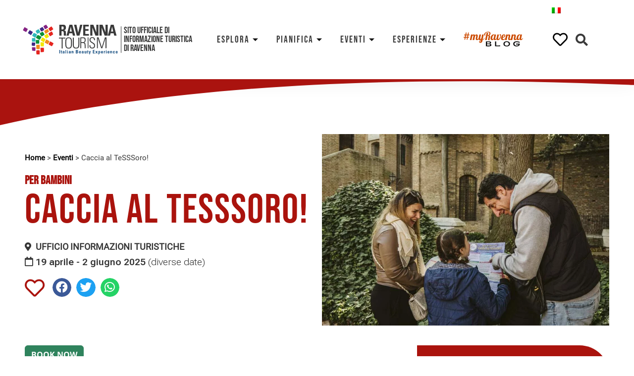

--- FILE ---
content_type: text/html; charset=UTF-8
request_url: https://www.turismo.ra.it/eventi/bambini/caccia-al-tesssoro-ravenna/
body_size: 61325
content:
<!doctype html>
<html lang="it-IT">
<head><meta charset="UTF-8"><script>if(navigator.userAgent.match(/MSIE|Internet Explorer/i)||navigator.userAgent.match(/Trident\/7\..*?rv:11/i)){var href=document.location.href;if(!href.match(/[?&]nowprocket/)){if(href.indexOf("?")==-1){if(href.indexOf("#")==-1){document.location.href=href+"?nowprocket=1"}else{document.location.href=href.replace("#","?nowprocket=1#")}}else{if(href.indexOf("#")==-1){document.location.href=href+"&nowprocket=1"}else{document.location.href=href.replace("#","&nowprocket=1#")}}}}</script><script>class RocketLazyLoadScripts{constructor(){this.triggerEvents=["keydown","mousedown","mousemove","touchmove","touchstart","touchend","wheel"],this.userEventHandler=this._triggerListener.bind(this),this.touchStartHandler=this._onTouchStart.bind(this),this.touchMoveHandler=this._onTouchMove.bind(this),this.touchEndHandler=this._onTouchEnd.bind(this),this.clickHandler=this._onClick.bind(this),this.interceptedClicks=[],window.addEventListener("pageshow",t=>{this.persisted=t.persisted}),window.addEventListener("DOMContentLoaded",()=>{this._preconnect3rdParties()}),this.delayedScripts={normal:[],async:[],defer:[]},this.trash=[],this.allJQueries=[]}_addUserInteractionListener(t){if(document.hidden){t._triggerListener();return}this.triggerEvents.forEach(e=>window.addEventListener(e,t.userEventHandler,{passive:!0})),window.addEventListener("touchstart",t.touchStartHandler,{passive:!0}),window.addEventListener("mousedown",t.touchStartHandler),document.addEventListener("visibilitychange",t.userEventHandler)}_removeUserInteractionListener(){this.triggerEvents.forEach(t=>window.removeEventListener(t,this.userEventHandler,{passive:!0})),document.removeEventListener("visibilitychange",this.userEventHandler)}_onTouchStart(t){"HTML"!==t.target.tagName&&(window.addEventListener("touchend",this.touchEndHandler),window.addEventListener("mouseup",this.touchEndHandler),window.addEventListener("touchmove",this.touchMoveHandler,{passive:!0}),window.addEventListener("mousemove",this.touchMoveHandler),t.target.addEventListener("click",this.clickHandler),this._renameDOMAttribute(t.target,"onclick","rocket-onclick"),this._pendingClickStarted())}_onTouchMove(t){window.removeEventListener("touchend",this.touchEndHandler),window.removeEventListener("mouseup",this.touchEndHandler),window.removeEventListener("touchmove",this.touchMoveHandler,{passive:!0}),window.removeEventListener("mousemove",this.touchMoveHandler),t.target.removeEventListener("click",this.clickHandler),this._renameDOMAttribute(t.target,"rocket-onclick","onclick"),this._pendingClickFinished()}_onTouchEnd(t){window.removeEventListener("touchend",this.touchEndHandler),window.removeEventListener("mouseup",this.touchEndHandler),window.removeEventListener("touchmove",this.touchMoveHandler,{passive:!0}),window.removeEventListener("mousemove",this.touchMoveHandler)}_onClick(t){t.target.removeEventListener("click",this.clickHandler),this._renameDOMAttribute(t.target,"rocket-onclick","onclick"),this.interceptedClicks.push(t),t.preventDefault(),t.stopPropagation(),t.stopImmediatePropagation(),this._pendingClickFinished()}_replayClicks(){window.removeEventListener("touchstart",this.touchStartHandler,{passive:!0}),window.removeEventListener("mousedown",this.touchStartHandler),this.interceptedClicks.forEach(t=>{t.target.dispatchEvent(new MouseEvent("click",{view:t.view,bubbles:!0,cancelable:!0}))})}_waitForPendingClicks(){return new Promise(t=>{this._isClickPending?this._pendingClickFinished=t:t()})}_pendingClickStarted(){this._isClickPending=!0}_pendingClickFinished(){this._isClickPending=!1}_renameDOMAttribute(t,e,r){t.hasAttribute&&t.hasAttribute(e)&&(event.target.setAttribute(r,event.target.getAttribute(e)),event.target.removeAttribute(e))}_triggerListener(){this._removeUserInteractionListener(this),"loading"===document.readyState?document.addEventListener("DOMContentLoaded",this._loadEverythingNow.bind(this)):this._loadEverythingNow()}_preconnect3rdParties(){let t=[];document.querySelectorAll("script[type=rocketlazyloadscript]").forEach(e=>{if(e.hasAttribute("src")){let r=new URL(e.src).origin;r!==location.origin&&t.push({src:r,crossOrigin:e.crossOrigin||"module"===e.getAttribute("data-rocket-type")})}}),t=[...new Map(t.map(t=>[JSON.stringify(t),t])).values()],this._batchInjectResourceHints(t,"preconnect")}async _loadEverythingNow(){this.lastBreath=Date.now(),this._delayEventListeners(this),this._delayJQueryReady(this),this._handleDocumentWrite(),this._registerAllDelayedScripts(),this._preloadAllScripts(),await this._loadScriptsFromList(this.delayedScripts.normal),await this._loadScriptsFromList(this.delayedScripts.defer),await this._loadScriptsFromList(this.delayedScripts.async);try{await this._triggerDOMContentLoaded(),await this._triggerWindowLoad()}catch(t){console.error(t)}window.dispatchEvent(new Event("rocket-allScriptsLoaded")),this._waitForPendingClicks().then(()=>{this._replayClicks()}),this._emptyTrash()}_registerAllDelayedScripts(){document.querySelectorAll("script[type=rocketlazyloadscript]").forEach(t=>{t.hasAttribute("data-rocket-src")?t.hasAttribute("async")&&!1!==t.async?this.delayedScripts.async.push(t):t.hasAttribute("defer")&&!1!==t.defer||"module"===t.getAttribute("data-rocket-type")?this.delayedScripts.defer.push(t):this.delayedScripts.normal.push(t):this.delayedScripts.normal.push(t)})}async _transformScript(t){return new Promise((await this._littleBreath(),navigator.userAgent.indexOf("Firefox/")>0||""===navigator.vendor)?e=>{let r=document.createElement("script");[...t.attributes].forEach(t=>{let e=t.nodeName;"type"!==e&&("data-rocket-type"===e&&(e="type"),"data-rocket-src"===e&&(e="src"),r.setAttribute(e,t.nodeValue))}),t.text&&(r.text=t.text),r.hasAttribute("src")?(r.addEventListener("load",e),r.addEventListener("error",e)):(r.text=t.text,e());try{t.parentNode.replaceChild(r,t)}catch(i){e()}}:async e=>{function r(){t.setAttribute("data-rocket-status","failed"),e()}try{let i=t.getAttribute("data-rocket-type"),n=t.getAttribute("data-rocket-src");t.text,i?(t.type=i,t.removeAttribute("data-rocket-type")):t.removeAttribute("type"),t.addEventListener("load",function r(){t.setAttribute("data-rocket-status","executed"),e()}),t.addEventListener("error",r),n?(t.removeAttribute("data-rocket-src"),t.src=n):t.src="data:text/javascript;base64,"+window.btoa(unescape(encodeURIComponent(t.text)))}catch(s){r()}})}async _loadScriptsFromList(t){let e=t.shift();return e&&e.isConnected?(await this._transformScript(e),this._loadScriptsFromList(t)):Promise.resolve()}_preloadAllScripts(){this._batchInjectResourceHints([...this.delayedScripts.normal,...this.delayedScripts.defer,...this.delayedScripts.async],"preload")}_batchInjectResourceHints(t,e){var r=document.createDocumentFragment();t.forEach(t=>{let i=t.getAttribute&&t.getAttribute("data-rocket-src")||t.src;if(i){let n=document.createElement("link");n.href=i,n.rel=e,"preconnect"!==e&&(n.as="script"),t.getAttribute&&"module"===t.getAttribute("data-rocket-type")&&(n.crossOrigin=!0),t.crossOrigin&&(n.crossOrigin=t.crossOrigin),t.integrity&&(n.integrity=t.integrity),r.appendChild(n),this.trash.push(n)}}),document.head.appendChild(r)}_delayEventListeners(t){let e={};function r(t,r){!function t(r){!e[r]&&(e[r]={originalFunctions:{add:r.addEventListener,remove:r.removeEventListener},eventsToRewrite:[]},r.addEventListener=function(){arguments[0]=i(arguments[0]),e[r].originalFunctions.add.apply(r,arguments)},r.removeEventListener=function(){arguments[0]=i(arguments[0]),e[r].originalFunctions.remove.apply(r,arguments)});function i(t){return e[r].eventsToRewrite.indexOf(t)>=0?"rocket-"+t:t}}(t),e[t].eventsToRewrite.push(r)}function i(t,e){let r=t[e];Object.defineProperty(t,e,{get:()=>r||function(){},set(i){t["rocket"+e]=r=i}})}r(document,"DOMContentLoaded"),r(window,"DOMContentLoaded"),r(window,"load"),r(window,"pageshow"),r(document,"readystatechange"),i(document,"onreadystatechange"),i(window,"onload"),i(window,"onpageshow")}_delayJQueryReady(t){let e;function r(r){if(r&&r.fn&&!t.allJQueries.includes(r)){r.fn.ready=r.fn.init.prototype.ready=function(e){return t.domReadyFired?e.bind(document)(r):document.addEventListener("rocket-DOMContentLoaded",()=>e.bind(document)(r)),r([])};let i=r.fn.on;r.fn.on=r.fn.init.prototype.on=function(){if(this[0]===window){function t(t){return t.split(" ").map(t=>"load"===t||0===t.indexOf("load.")?"rocket-jquery-load":t).join(" ")}"string"==typeof arguments[0]||arguments[0]instanceof String?arguments[0]=t(arguments[0]):"object"==typeof arguments[0]&&Object.keys(arguments[0]).forEach(e=>{delete Object.assign(arguments[0],{[t(e)]:arguments[0][e]})[e]})}return i.apply(this,arguments),this},t.allJQueries.push(r)}e=r}r(window.jQuery),Object.defineProperty(window,"jQuery",{get:()=>e,set(t){r(t)}})}async _triggerDOMContentLoaded(){this.domReadyFired=!0,await this._littleBreath(),document.dispatchEvent(new Event("rocket-DOMContentLoaded")),await this._littleBreath(),window.dispatchEvent(new Event("rocket-DOMContentLoaded")),await this._littleBreath(),document.dispatchEvent(new Event("rocket-readystatechange")),await this._littleBreath(),document.rocketonreadystatechange&&document.rocketonreadystatechange()}async _triggerWindowLoad(){await this._littleBreath(),window.dispatchEvent(new Event("rocket-load")),await this._littleBreath(),window.rocketonload&&window.rocketonload(),await this._littleBreath(),this.allJQueries.forEach(t=>t(window).trigger("rocket-jquery-load")),await this._littleBreath();let t=new Event("rocket-pageshow");t.persisted=this.persisted,window.dispatchEvent(t),await this._littleBreath(),window.rocketonpageshow&&window.rocketonpageshow({persisted:this.persisted})}_handleDocumentWrite(){let t=new Map;document.write=document.writeln=function(e){let r=document.currentScript;r||console.error("WPRocket unable to document.write this: "+e);let i=document.createRange(),n=r.parentElement,s=t.get(r);void 0===s&&(s=r.nextSibling,t.set(r,s));let a=document.createDocumentFragment();i.setStart(a,0),a.appendChild(i.createContextualFragment(e)),n.insertBefore(a,s)}}async _littleBreath(){Date.now()-this.lastBreath>45&&(await this._requestAnimFrame(),this.lastBreath=Date.now())}async _requestAnimFrame(){return document.hidden?new Promise(t=>setTimeout(t)):new Promise(t=>requestAnimationFrame(t))}_emptyTrash(){this.trash.forEach(t=>t.remove())}static run(){let t=new RocketLazyLoadScripts;t._addUserInteractionListener(t)}}RocketLazyLoadScripts.run();</script>
	
		<meta name="viewport" content="width=device-width, initial-scale=1">
	<link rel="profile" href="https://gmpg.org/xfn/11">
	<meta name='robots' content='index, follow, max-image-preview:large, max-snippet:-1, max-video-preview:-1' />
<link rel="alternate" hreflang="it" href="https://www.turismo.ra.it/eventi/bambini/caccia-al-tesssoro-ravenna" />
<link rel="alternate" hreflang="x-default" href="https://www.turismo.ra.it/eventi/bambini/caccia-al-tesssoro-ravenna" />

	<!-- This site is optimized with the Yoast SEO plugin v20.4 - https://yoast.com/wordpress/plugins/seo/ -->
	<title>Caccia al TeSSSoro! - Ravenna Turismo</title>
	<meta name="description" content="A Ravenna si terrà una caccia al tesoro che è un vero tour interattivo per bambini e ragazzi per scoprire storie e leggende della città" />
	<link rel="canonical" href="https://www.turismo.ra.it/eventi/bambini/caccia-al-tesssoro-ravenna/" />
	<meta property="og:locale" content="it_IT" />
	<meta property="og:type" content="article" />
	<meta property="og:title" content="Caccia al TeSSSoro! - Ravenna Turismo" />
	<meta property="og:description" content="A Ravenna si terrà una caccia al tesoro che è un vero tour interattivo per bambini e ragazzi per scoprire storie e leggende della città" />
	<meta property="og:url" content="https://www.turismo.ra.it/eventi/bambini/caccia-al-tesssoro-ravenna/" />
	<meta property="og:site_name" content="Ravenna Turismo" />
	<meta property="article:modified_time" content="2025-03-11T11:25:31+00:00" />
	<meta property="og:image" content="https://www.turismo.ra.it/wp-content/uploads/2024/01/Caccia-tesssoro-Ravenna.jpg" />
	<meta property="og:image:width" content="1200" />
	<meta property="og:image:height" content="800" />
	<meta property="og:image:type" content="image/jpeg" />
	<meta name="twitter:card" content="summary_large_image" />
	<meta name="twitter:label1" content="Tempo di lettura stimato" />
	<meta name="twitter:data1" content="1 minuto" />
	<script type="application/ld+json" class="yoast-schema-graph">{"@context":"https://schema.org","@graph":[{"@type":"WebPage","@id":"https://www.turismo.ra.it/eventi/bambini/caccia-al-tesssoro-ravenna","url":"https://www.turismo.ra.it/eventi/bambini/caccia-al-tesssoro-ravenna","name":"Caccia al TeSSSoro! - Ravenna Turismo","isPartOf":{"@id":"https://www.turismo.ra.it/#website"},"primaryImageOfPage":{"@id":"https://www.turismo.ra.it/eventi/bambini/caccia-al-tesssoro-ravenna#primaryimage"},"image":{"@id":"https://www.turismo.ra.it/eventi/bambini/caccia-al-tesssoro-ravenna#primaryimage"},"thumbnailUrl":"https://www.turismo.ra.it/wp-content/uploads/2024/01/Caccia-tesssoro-Ravenna.jpg","datePublished":"2024-02-14T09:51:52+00:00","dateModified":"2025-03-11T11:25:31+00:00","description":"A Ravenna si terrà una caccia al tesoro che è un vero tour interattivo per bambini e ragazzi per scoprire storie e leggende della città","breadcrumb":{"@id":"https://www.turismo.ra.it/eventi/bambini/caccia-al-tesssoro-ravenna#breadcrumb"},"inLanguage":"it-IT","potentialAction":[{"@type":"ReadAction","target":["https://www.turismo.ra.it/eventi/bambini/caccia-al-tesssoro-ravenna"]}]},{"@type":"ImageObject","inLanguage":"it-IT","@id":"https://www.turismo.ra.it/eventi/bambini/caccia-al-tesssoro-ravenna#primaryimage","url":"https://www.turismo.ra.it/wp-content/uploads/2024/01/Caccia-tesssoro-Ravenna.jpg","contentUrl":"https://www.turismo.ra.it/wp-content/uploads/2024/01/Caccia-tesssoro-Ravenna.jpg","width":1200,"height":800,"caption":"Caccia al tesssoro Ravenna"},{"@type":"BreadcrumbList","@id":"https://www.turismo.ra.it/eventi/bambini/caccia-al-tesssoro-ravenna#breadcrumb","itemListElement":[{"@type":"ListItem","position":1,"name":"Home","item":"https://www.turismo.ra.it/"},{"@type":"ListItem","position":2,"name":"Eventi","item":"https://www.turismo.ra.it/eventi"},{"@type":"ListItem","position":3,"name":"Caccia al TeSSSoro!"}]},{"@type":"WebSite","@id":"https://www.turismo.ra.it/#website","url":"https://www.turismo.ra.it/","name":"Ravenna Turismo","description":"","publisher":{"@id":"https://www.turismo.ra.it/#organization"},"potentialAction":[{"@type":"SearchAction","target":{"@type":"EntryPoint","urlTemplate":"https://www.turismo.ra.it/?s={search_term_string}"},"query-input":"required name=search_term_string"}],"inLanguage":"it-IT"},{"@type":"Organization","@id":"https://www.turismo.ra.it/#organization","name":"Ravenna Turismo","url":"https://www.turismo.ra.it/","logo":{"@type":"ImageObject","inLanguage":"it-IT","@id":"https://www.turismo.ra.it/#/schema/logo/image/","url":"https://www.turismo.ra.it/wp-content/uploads/2020/12/logo-rt.svg","contentUrl":"https://www.turismo.ra.it/wp-content/uploads/2020/12/logo-rt.svg","width":379,"height":119,"caption":"Ravenna Turismo"},"image":{"@id":"https://www.turismo.ra.it/#/schema/logo/image/"}}]}</script>
	<!-- / Yoast SEO plugin. -->


<link rel="alternate" type="application/rss+xml" title="Ravenna Turismo &raquo; Feed" href="https://www.turismo.ra.it/feed/" />
<link rel="alternate" type="application/rss+xml" title="Ravenna Turismo &raquo; Feed dei commenti" href="https://www.turismo.ra.it/comments/feed/" />
<style>
img.wp-smiley,
img.emoji {
	display: inline !important;
	border: none !important;
	box-shadow: none !important;
	height: 1em !important;
	width: 1em !important;
	margin: 0 0.07em !important;
	vertical-align: -0.1em !important;
	background: none !important;
	padding: 0 !important;
}
</style>
	<link data-minify="1" rel='stylesheet' id='dce-dynamic-visibility-style-css' href='https://www.turismo.ra.it/wp-content/cache/min/1/wp-content/plugins/dynamic-visibility-for-elementor/assets/css/dynamic-visibility.css?ver=1768570023' media='all' />
<link rel='stylesheet' id='wp-block-library-css' href='https://www.turismo.ra.it/wp-includes/css/dist/block-library/style.min.css?ver=6.1.9' media='all' />
<link data-minify="1" rel='stylesheet' id='safe-svg-block-frontend-css' href='https://www.turismo.ra.it/wp-content/cache/min/1/wp-content/plugins/safe-svg/dist/safe-svg-block-frontend.css?ver=1768570023' media='all' />
<link rel='stylesheet' id='classic-theme-styles-css' href='https://www.turismo.ra.it/wp-includes/css/classic-themes.min.css?ver=1' media='all' />
<style id='global-styles-inline-css'>
body{--wp--preset--color--black: #000000;--wp--preset--color--cyan-bluish-gray: #abb8c3;--wp--preset--color--white: #ffffff;--wp--preset--color--pale-pink: #f78da7;--wp--preset--color--vivid-red: #cf2e2e;--wp--preset--color--luminous-vivid-orange: #ff6900;--wp--preset--color--luminous-vivid-amber: #fcb900;--wp--preset--color--light-green-cyan: #7bdcb5;--wp--preset--color--vivid-green-cyan: #00d084;--wp--preset--color--pale-cyan-blue: #8ed1fc;--wp--preset--color--vivid-cyan-blue: #0693e3;--wp--preset--color--vivid-purple: #9b51e0;--wp--preset--gradient--vivid-cyan-blue-to-vivid-purple: linear-gradient(135deg,rgba(6,147,227,1) 0%,rgb(155,81,224) 100%);--wp--preset--gradient--light-green-cyan-to-vivid-green-cyan: linear-gradient(135deg,rgb(122,220,180) 0%,rgb(0,208,130) 100%);--wp--preset--gradient--luminous-vivid-amber-to-luminous-vivid-orange: linear-gradient(135deg,rgba(252,185,0,1) 0%,rgba(255,105,0,1) 100%);--wp--preset--gradient--luminous-vivid-orange-to-vivid-red: linear-gradient(135deg,rgba(255,105,0,1) 0%,rgb(207,46,46) 100%);--wp--preset--gradient--very-light-gray-to-cyan-bluish-gray: linear-gradient(135deg,rgb(238,238,238) 0%,rgb(169,184,195) 100%);--wp--preset--gradient--cool-to-warm-spectrum: linear-gradient(135deg,rgb(74,234,220) 0%,rgb(151,120,209) 20%,rgb(207,42,186) 40%,rgb(238,44,130) 60%,rgb(251,105,98) 80%,rgb(254,248,76) 100%);--wp--preset--gradient--blush-light-purple: linear-gradient(135deg,rgb(255,206,236) 0%,rgb(152,150,240) 100%);--wp--preset--gradient--blush-bordeaux: linear-gradient(135deg,rgb(254,205,165) 0%,rgb(254,45,45) 50%,rgb(107,0,62) 100%);--wp--preset--gradient--luminous-dusk: linear-gradient(135deg,rgb(255,203,112) 0%,rgb(199,81,192) 50%,rgb(65,88,208) 100%);--wp--preset--gradient--pale-ocean: linear-gradient(135deg,rgb(255,245,203) 0%,rgb(182,227,212) 50%,rgb(51,167,181) 100%);--wp--preset--gradient--electric-grass: linear-gradient(135deg,rgb(202,248,128) 0%,rgb(113,206,126) 100%);--wp--preset--gradient--midnight: linear-gradient(135deg,rgb(2,3,129) 0%,rgb(40,116,252) 100%);--wp--preset--duotone--dark-grayscale: url('#wp-duotone-dark-grayscale');--wp--preset--duotone--grayscale: url('#wp-duotone-grayscale');--wp--preset--duotone--purple-yellow: url('#wp-duotone-purple-yellow');--wp--preset--duotone--blue-red: url('#wp-duotone-blue-red');--wp--preset--duotone--midnight: url('#wp-duotone-midnight');--wp--preset--duotone--magenta-yellow: url('#wp-duotone-magenta-yellow');--wp--preset--duotone--purple-green: url('#wp-duotone-purple-green');--wp--preset--duotone--blue-orange: url('#wp-duotone-blue-orange');--wp--preset--font-size--small: 13px;--wp--preset--font-size--medium: 20px;--wp--preset--font-size--large: 36px;--wp--preset--font-size--x-large: 42px;--wp--preset--spacing--20: 0.44rem;--wp--preset--spacing--30: 0.67rem;--wp--preset--spacing--40: 1rem;--wp--preset--spacing--50: 1.5rem;--wp--preset--spacing--60: 2.25rem;--wp--preset--spacing--70: 3.38rem;--wp--preset--spacing--80: 5.06rem;}:where(.is-layout-flex){gap: 0.5em;}body .is-layout-flow > .alignleft{float: left;margin-inline-start: 0;margin-inline-end: 2em;}body .is-layout-flow > .alignright{float: right;margin-inline-start: 2em;margin-inline-end: 0;}body .is-layout-flow > .aligncenter{margin-left: auto !important;margin-right: auto !important;}body .is-layout-constrained > .alignleft{float: left;margin-inline-start: 0;margin-inline-end: 2em;}body .is-layout-constrained > .alignright{float: right;margin-inline-start: 2em;margin-inline-end: 0;}body .is-layout-constrained > .aligncenter{margin-left: auto !important;margin-right: auto !important;}body .is-layout-constrained > :where(:not(.alignleft):not(.alignright):not(.alignfull)){max-width: var(--wp--style--global--content-size);margin-left: auto !important;margin-right: auto !important;}body .is-layout-constrained > .alignwide{max-width: var(--wp--style--global--wide-size);}body .is-layout-flex{display: flex;}body .is-layout-flex{flex-wrap: wrap;align-items: center;}body .is-layout-flex > *{margin: 0;}:where(.wp-block-columns.is-layout-flex){gap: 2em;}.has-black-color{color: var(--wp--preset--color--black) !important;}.has-cyan-bluish-gray-color{color: var(--wp--preset--color--cyan-bluish-gray) !important;}.has-white-color{color: var(--wp--preset--color--white) !important;}.has-pale-pink-color{color: var(--wp--preset--color--pale-pink) !important;}.has-vivid-red-color{color: var(--wp--preset--color--vivid-red) !important;}.has-luminous-vivid-orange-color{color: var(--wp--preset--color--luminous-vivid-orange) !important;}.has-luminous-vivid-amber-color{color: var(--wp--preset--color--luminous-vivid-amber) !important;}.has-light-green-cyan-color{color: var(--wp--preset--color--light-green-cyan) !important;}.has-vivid-green-cyan-color{color: var(--wp--preset--color--vivid-green-cyan) !important;}.has-pale-cyan-blue-color{color: var(--wp--preset--color--pale-cyan-blue) !important;}.has-vivid-cyan-blue-color{color: var(--wp--preset--color--vivid-cyan-blue) !important;}.has-vivid-purple-color{color: var(--wp--preset--color--vivid-purple) !important;}.has-black-background-color{background-color: var(--wp--preset--color--black) !important;}.has-cyan-bluish-gray-background-color{background-color: var(--wp--preset--color--cyan-bluish-gray) !important;}.has-white-background-color{background-color: var(--wp--preset--color--white) !important;}.has-pale-pink-background-color{background-color: var(--wp--preset--color--pale-pink) !important;}.has-vivid-red-background-color{background-color: var(--wp--preset--color--vivid-red) !important;}.has-luminous-vivid-orange-background-color{background-color: var(--wp--preset--color--luminous-vivid-orange) !important;}.has-luminous-vivid-amber-background-color{background-color: var(--wp--preset--color--luminous-vivid-amber) !important;}.has-light-green-cyan-background-color{background-color: var(--wp--preset--color--light-green-cyan) !important;}.has-vivid-green-cyan-background-color{background-color: var(--wp--preset--color--vivid-green-cyan) !important;}.has-pale-cyan-blue-background-color{background-color: var(--wp--preset--color--pale-cyan-blue) !important;}.has-vivid-cyan-blue-background-color{background-color: var(--wp--preset--color--vivid-cyan-blue) !important;}.has-vivid-purple-background-color{background-color: var(--wp--preset--color--vivid-purple) !important;}.has-black-border-color{border-color: var(--wp--preset--color--black) !important;}.has-cyan-bluish-gray-border-color{border-color: var(--wp--preset--color--cyan-bluish-gray) !important;}.has-white-border-color{border-color: var(--wp--preset--color--white) !important;}.has-pale-pink-border-color{border-color: var(--wp--preset--color--pale-pink) !important;}.has-vivid-red-border-color{border-color: var(--wp--preset--color--vivid-red) !important;}.has-luminous-vivid-orange-border-color{border-color: var(--wp--preset--color--luminous-vivid-orange) !important;}.has-luminous-vivid-amber-border-color{border-color: var(--wp--preset--color--luminous-vivid-amber) !important;}.has-light-green-cyan-border-color{border-color: var(--wp--preset--color--light-green-cyan) !important;}.has-vivid-green-cyan-border-color{border-color: var(--wp--preset--color--vivid-green-cyan) !important;}.has-pale-cyan-blue-border-color{border-color: var(--wp--preset--color--pale-cyan-blue) !important;}.has-vivid-cyan-blue-border-color{border-color: var(--wp--preset--color--vivid-cyan-blue) !important;}.has-vivid-purple-border-color{border-color: var(--wp--preset--color--vivid-purple) !important;}.has-vivid-cyan-blue-to-vivid-purple-gradient-background{background: var(--wp--preset--gradient--vivid-cyan-blue-to-vivid-purple) !important;}.has-light-green-cyan-to-vivid-green-cyan-gradient-background{background: var(--wp--preset--gradient--light-green-cyan-to-vivid-green-cyan) !important;}.has-luminous-vivid-amber-to-luminous-vivid-orange-gradient-background{background: var(--wp--preset--gradient--luminous-vivid-amber-to-luminous-vivid-orange) !important;}.has-luminous-vivid-orange-to-vivid-red-gradient-background{background: var(--wp--preset--gradient--luminous-vivid-orange-to-vivid-red) !important;}.has-very-light-gray-to-cyan-bluish-gray-gradient-background{background: var(--wp--preset--gradient--very-light-gray-to-cyan-bluish-gray) !important;}.has-cool-to-warm-spectrum-gradient-background{background: var(--wp--preset--gradient--cool-to-warm-spectrum) !important;}.has-blush-light-purple-gradient-background{background: var(--wp--preset--gradient--blush-light-purple) !important;}.has-blush-bordeaux-gradient-background{background: var(--wp--preset--gradient--blush-bordeaux) !important;}.has-luminous-dusk-gradient-background{background: var(--wp--preset--gradient--luminous-dusk) !important;}.has-pale-ocean-gradient-background{background: var(--wp--preset--gradient--pale-ocean) !important;}.has-electric-grass-gradient-background{background: var(--wp--preset--gradient--electric-grass) !important;}.has-midnight-gradient-background{background: var(--wp--preset--gradient--midnight) !important;}.has-small-font-size{font-size: var(--wp--preset--font-size--small) !important;}.has-medium-font-size{font-size: var(--wp--preset--font-size--medium) !important;}.has-large-font-size{font-size: var(--wp--preset--font-size--large) !important;}.has-x-large-font-size{font-size: var(--wp--preset--font-size--x-large) !important;}
.wp-block-navigation a:where(:not(.wp-element-button)){color: inherit;}
:where(.wp-block-columns.is-layout-flex){gap: 2em;}
.wp-block-pullquote{font-size: 1.5em;line-height: 1.6;}
</style>
<link data-minify="1" rel='stylesheet' id='wpml-blocks-css' href='https://www.turismo.ra.it/wp-content/cache/min/1/wp-content/plugins/sitepress-multilingual-cms/dist/css/blocks/styles.css?ver=1768570023' media='all' />
<link data-minify="1" rel='stylesheet' id='cookie-law-info-css' href='https://www.turismo.ra.it/wp-content/cache/min/1/wp-content/plugins/cookie-law-info/legacy/public/css/cookie-law-info-public.css?ver=1768570023' media='all' />
<link data-minify="1" rel='stylesheet' id='cookie-law-info-gdpr-css' href='https://www.turismo.ra.it/wp-content/cache/min/1/wp-content/plugins/cookie-law-info/legacy/public/css/cookie-law-info-gdpr.css?ver=1768570023' media='all' />
<link rel='stylesheet' id='vanilla-calendar_css-css' href='https://www.turismo.ra.it/wp-content/plugins/ravenna-plugins/includes/src/vendors/zabuto_calendar.min.css?ver=240927-161657' media='all' />
<link rel='stylesheet' id='wpml-legacy-horizontal-list-0-css' href='//www.turismo.ra.it/wp-content/plugins/sitepress-multilingual-cms/templates/language-switchers/legacy-list-horizontal/style.min.css?ver=1' media='all' />
<link rel='stylesheet' id='hello-elementor-css' href='https://www.turismo.ra.it/wp-content/themes/hello-elementor/style.min.css?ver=2.6.1' media='all' />
<link rel='stylesheet' id='hello-elementor-theme-style-css' href='https://www.turismo.ra.it/wp-content/themes/hello-elementor/theme.min.css?ver=2.6.1' media='all' />
<link data-minify="1" rel='stylesheet' id='elementor-icons-css' href='https://www.turismo.ra.it/wp-content/cache/min/1/wp-content/plugins/elementor/assets/lib/eicons/css/elementor-icons.min.css?ver=1768570023' media='all' />
<link rel='stylesheet' id='elementor-frontend-legacy-css' href='https://www.turismo.ra.it/wp-content/plugins/elementor/assets/css/frontend-legacy.min.css?ver=3.11.5' media='all' />
<link rel='stylesheet' id='elementor-frontend-css' href='https://www.turismo.ra.it/wp-content/plugins/elementor/assets/css/frontend.min.css?ver=3.11.5' media='all' />
<link rel='stylesheet' id='swiper-css' href='https://www.turismo.ra.it/wp-content/plugins/elementor/assets/lib/swiper/css/swiper.min.css?ver=5.3.6' media='all' />
<link rel='stylesheet' id='elementor-post-308-css' href='https://www.turismo.ra.it/wp-content/uploads/elementor/css/post-308.css?ver=1707756042' media='all' />
<link rel='stylesheet' id='elementor-pro-css' href='https://www.turismo.ra.it/wp-content/plugins/elementor-pro/assets/css/frontend.min.css?ver=3.11.7' media='all' />
<link rel='stylesheet' id='elementor-post-9-css' href='https://www.turismo.ra.it/wp-content/uploads/elementor/css/post-9.css?ver=1707756043' media='all' />
<link rel='stylesheet' id='elementor-post-92466-css' href='https://www.turismo.ra.it/wp-content/uploads/elementor/css/post-92466.css?ver=1720768374' media='all' />
<link rel='stylesheet' id='elementor-post-62606-css' href='https://www.turismo.ra.it/wp-content/uploads/elementor/css/post-62606.css?ver=1741689884' media='all' />
<link data-minify="1" rel='stylesheet' id='elementor-icons-ekiticons-css' href='https://www.turismo.ra.it/wp-content/cache/min/1/wp-content/plugins/elementskit-lite/modules/elementskit-icon-pack/assets/css/ekiticons.css?ver=1768570023' media='all' />
<link data-minify="1" rel='stylesheet' id='simple-favorites-css' href='https://www.turismo.ra.it/wp-content/cache/min/1/wp-content/plugins/favorites/assets/css/favorites.css?ver=1768570023' media='all' />
<link data-minify="1" rel='stylesheet' id='ekit-widget-styles-css' href='https://www.turismo.ra.it/wp-content/cache/min/1/wp-content/plugins/elementskit-lite/widgets/init/assets/css/widget-styles.css?ver=1768570023' media='all' />
<link data-minify="1" rel='stylesheet' id='ekit-responsive-css' href='https://www.turismo.ra.it/wp-content/cache/min/1/wp-content/plugins/elementskit-lite/widgets/init/assets/css/responsive.css?ver=1768570023' media='all' />
<link data-minify="1" rel='stylesheet' id='ecs-styles-css' href='https://www.turismo.ra.it/wp-content/cache/min/1/wp-content/plugins/ele-custom-skin/assets/css/ecs-style.css?ver=1768570023' media='all' />
<link rel='stylesheet' id='elementor-post-249-css' href='https://www.turismo.ra.it/wp-content/uploads/elementor/css/post-249.css?ver=1613127110' media='all' />
<link rel='stylesheet' id='elementor-post-307-css' href='https://www.turismo.ra.it/wp-content/uploads/elementor/css/post-307.css?ver=1608197507' media='all' />
<link rel='stylesheet' id='elementor-post-389-css' href='https://www.turismo.ra.it/wp-content/uploads/elementor/css/post-389.css?ver=1608200992' media='all' />
<link rel='stylesheet' id='elementor-post-590-css' href='https://www.turismo.ra.it/wp-content/uploads/elementor/css/post-590.css?ver=1664986186' media='all' />
<link rel='stylesheet' id='elementor-post-659-css' href='https://www.turismo.ra.it/wp-content/uploads/elementor/css/post-659.css?ver=1601981556' media='all' />
<link rel='stylesheet' id='elementor-post-2452-css' href='https://www.turismo.ra.it/wp-content/uploads/elementor/css/post-2452.css?ver=1665765162' media='all' />
<link rel='stylesheet' id='elementor-post-2337-css' href='https://www.turismo.ra.it/wp-content/uploads/elementor/css/post-2337.css?ver=1668601661' media='all' />
<link rel='stylesheet' id='elementor-post-2344-css' href='https://www.turismo.ra.it/wp-content/uploads/elementor/css/post-2344.css?ver=1611004949' media='all' />
<link rel='stylesheet' id='elementor-post-1666-css' href='https://www.turismo.ra.it/wp-content/uploads/elementor/css/post-1666.css?ver=1636028909' media='all' />
<link rel='stylesheet' id='elementor-post-1823-css' href='https://www.turismo.ra.it/wp-content/uploads/elementor/css/post-1823.css?ver=1652108931' media='all' />
<link rel='stylesheet' id='elementor-post-62620-css' href='https://www.turismo.ra.it/wp-content/uploads/elementor/css/post-62620.css?ver=1668786099' media='all' />
<link rel='stylesheet' id='elementor-post-61398-css' href='https://www.turismo.ra.it/wp-content/uploads/elementor/css/post-61398.css?ver=1666094140' media='all' />
<link rel='stylesheet' id='elementor-post-61830-css' href='https://www.turismo.ra.it/wp-content/uploads/elementor/css/post-61830.css?ver=1666094905' media='all' />
<link rel='stylesheet' id='elementor-post-96057-css' href='https://www.turismo.ra.it/wp-content/uploads/elementor/css/post-96057.css?ver=1663687109' media='all' />
<link rel='stylesheet' id='elementor-post-67132-css' href='https://www.turismo.ra.it/wp-content/uploads/elementor/css/post-67132.css?ver=1688395103' media='all' />
<link rel='stylesheet' id='elementor-post-103894-css' href='https://www.turismo.ra.it/wp-content/uploads/elementor/css/post-103894.css?ver=1676392400' media='all' />
<link rel='stylesheet' id='elementor-post-66475-css' href='https://www.turismo.ra.it/wp-content/uploads/elementor/css/post-66475.css?ver=1615895266' media='all' />
<link rel='stylesheet' id='elementor-post-95676-css' href='https://www.turismo.ra.it/wp-content/uploads/elementor/css/post-95676.css?ver=1655311347' media='all' />
<link rel='stylesheet' id='elementor-post-66366-css' href='https://www.turismo.ra.it/wp-content/uploads/elementor/css/post-66366.css?ver=1635869647' media='all' />
<link rel='stylesheet' id='elementor-post-61132-css' href='https://www.turismo.ra.it/wp-content/uploads/elementor/css/post-61132.css?ver=1621022615' media='all' />
<link rel='stylesheet' id='elementor-post-97346-css' href='https://www.turismo.ra.it/wp-content/uploads/elementor/css/post-97346.css?ver=1666024605' media='all' />
<link rel='stylesheet' id='elementor-post-117256-css' href='https://www.turismo.ra.it/wp-content/uploads/elementor/css/post-117256.css?ver=1718190593' media='all' />
<link rel='stylesheet' id='elementor-post-94248-css' href='https://www.turismo.ra.it/wp-content/uploads/elementor/css/post-94248.css?ver=1666031521' media='all' />
<link rel='stylesheet' id='elementor-post-100040-css' href='https://www.turismo.ra.it/wp-content/uploads/elementor/css/post-100040.css?ver=1665744265' media='all' />
<link rel='stylesheet' id='elementor-post-103452-css' href='https://www.turismo.ra.it/wp-content/uploads/elementor/css/post-103452.css?ver=1675267563' media='all' />
<link rel='stylesheet' id='elementor-post-65502-css' href='https://www.turismo.ra.it/wp-content/uploads/elementor/css/post-65502.css?ver=1614799738' media='all' />
<link rel='stylesheet' id='elementor-post-65516-css' href='https://www.turismo.ra.it/wp-content/uploads/elementor/css/post-65516.css?ver=1666022858' media='all' />
<link rel='stylesheet' id='elementor-post-61808-css' href='https://www.turismo.ra.it/wp-content/uploads/elementor/css/post-61808.css?ver=1617376158' media='all' />
<link rel='stylesheet' id='elementor-post-37927-css' href='https://www.turismo.ra.it/wp-content/uploads/elementor/css/post-37927.css?ver=1666623018' media='all' />
<link rel='stylesheet' id='elementor-post-38355-css' href='https://www.turismo.ra.it/wp-content/uploads/elementor/css/post-38355.css?ver=1666626385' media='all' />
<link rel='stylesheet' id='elementor-post-38830-css' href='https://www.turismo.ra.it/wp-content/uploads/elementor/css/post-38830.css?ver=1668600988' media='all' />
<link rel='stylesheet' id='elementor-post-39149-css' href='https://www.turismo.ra.it/wp-content/uploads/elementor/css/post-39149.css?ver=1666086988' media='all' />
<link rel='stylesheet' id='elementor-post-92892-css' href='https://www.turismo.ra.it/wp-content/uploads/elementor/css/post-92892.css?ver=1668603164' media='all' />
<link rel='stylesheet' id='elementor-post-92888-css' href='https://www.turismo.ra.it/wp-content/uploads/elementor/css/post-92888.css?ver=1668602316' media='all' />
<link rel='stylesheet' id='elementor-post-92446-css' href='https://www.turismo.ra.it/wp-content/uploads/elementor/css/post-92446.css?ver=1667560647' media='all' />
<link rel='stylesheet' id='elementor-post-56336-css' href='https://www.turismo.ra.it/wp-content/uploads/elementor/css/post-56336.css?ver=1667560647' media='all' />
<link rel='stylesheet' id='elementor-post-57568-css' href='https://www.turismo.ra.it/wp-content/uploads/elementor/css/post-57568.css?ver=1700051424' media='all' />
<link rel='stylesheet' id='elementor-post-80041-css' href='https://www.turismo.ra.it/wp-content/uploads/elementor/css/post-80041.css?ver=1666025096' media='all' />
<link rel='stylesheet' id='elementor-post-82530-css' href='https://www.turismo.ra.it/wp-content/uploads/elementor/css/post-82530.css?ver=1666093198' media='all' />
<link rel='stylesheet' id='elementor-post-85347-css' href='https://www.turismo.ra.it/wp-content/uploads/elementor/css/post-85347.css?ver=1666091905' media='all' />
<link rel='stylesheet' id='elementor-post-87328-css' href='https://www.turismo.ra.it/wp-content/uploads/elementor/css/post-87328.css?ver=1666092707' media='all' />
<link rel='stylesheet' id='elementor-post-88594-css' href='https://www.turismo.ra.it/wp-content/uploads/elementor/css/post-88594.css?ver=1652110655' media='all' />
<link data-minify="1" rel='stylesheet' id='altrama-widgets-chunk-vendors-css-css' href='https://www.turismo.ra.it/wp-content/cache/min/1/wp-content/plugins/ravenna-plugins/assets/css/chunk-vendors.css?ver=1768570023' media='all' />
<link data-minify="1" rel='stylesheet' id='altrama-widgets-app-css-css' href='https://www.turismo.ra.it/wp-content/cache/min/1/wp-content/plugins/ravenna-plugins/assets/css/app.css?ver=1768570023' media='all' />
<link data-minify="1" rel='stylesheet' id='hello-elementor-child-style-css' href='https://www.turismo.ra.it/wp-content/cache/min/1/wp-content/themes/Ravenna%20Turismo/style.css?ver=1768570023' media='all' />
<link rel='stylesheet' id='elementor-icons-shared-0-css' href='https://www.turismo.ra.it/wp-content/plugins/elementor/assets/lib/font-awesome/css/fontawesome.min.css?ver=5.15.3' media='all' />
<link data-minify="1" rel='stylesheet' id='elementor-icons-fa-regular-css' href='https://www.turismo.ra.it/wp-content/cache/min/1/wp-content/plugins/elementor/assets/lib/font-awesome/css/regular.min.css?ver=1768570023' media='all' />
<link data-minify="1" rel='stylesheet' id='elementor-icons-fa-brands-css' href='https://www.turismo.ra.it/wp-content/cache/min/1/wp-content/plugins/elementor/assets/lib/font-awesome/css/brands.min.css?ver=1768570023' media='all' />
<!--n2css--><script type="rocketlazyloadscript" data-rocket-src='https://www.turismo.ra.it/wp-includes/js/jquery/jquery.min.js?ver=3.6.1' id='jquery-core-js' defer></script>
<script type="rocketlazyloadscript" data-rocket-src='https://www.turismo.ra.it/wp-includes/js/jquery/jquery-migrate.min.js?ver=3.3.2' id='jquery-migrate-js' defer></script>
<script id='cookie-law-info-js-extra'>
var Cli_Data = {"nn_cookie_ids":[],"cookielist":[],"non_necessary_cookies":[],"ccpaEnabled":"","ccpaRegionBased":"","ccpaBarEnabled":"","strictlyEnabled":["necessary","obligatoire"],"ccpaType":"gdpr","js_blocking":"1","custom_integration":"","triggerDomRefresh":"","secure_cookies":""};
var cli_cookiebar_settings = {"animate_speed_hide":"500","animate_speed_show":"500","background":"#aa130f","border":"#b1a6a6c2","border_on":"","button_1_button_colour":"#ffffff","button_1_button_hover":"#cccccc","button_1_link_colour":"#fff","button_1_as_button":"1","button_1_new_win":"","button_2_button_colour":"#333","button_2_button_hover":"#292929","button_2_link_colour":"#444","button_2_as_button":"","button_2_hidebar":"","button_3_button_colour":"#dedfe0","button_3_button_hover":"#b2b2b3","button_3_link_colour":"#333333","button_3_as_button":"1","button_3_new_win":"","button_4_button_colour":"#dedfe0","button_4_button_hover":"#b2b2b3","button_4_link_colour":"#333333","button_4_as_button":"1","button_7_button_colour":"#ffffff","button_7_button_hover":"#cccccc","button_7_link_colour":"#000000","button_7_as_button":"1","button_7_new_win":"","font_family":"inherit","header_fix":"","notify_animate_hide":"1","notify_animate_show":"","notify_div_id":"#cookie-law-info-bar","notify_position_horizontal":"right","notify_position_vertical":"bottom","scroll_close":"","scroll_close_reload":"","accept_close_reload":"1","reject_close_reload":"","showagain_tab":"1","showagain_background":"#fff","showagain_border":"#000","showagain_div_id":"#cookie-law-info-again","showagain_x_position":"100px","text":"#ffffff","show_once_yn":"","show_once":"10000","logging_on":"","as_popup":"","popup_overlay":"1","bar_heading_text":"Informativa","cookie_bar_as":"banner","popup_showagain_position":"bottom-right","widget_position":"left"};
var log_object = {"ajax_url":"https:\/\/www.turismo.ra.it\/wp-admin\/admin-ajax.php"};
</script>
<script type="rocketlazyloadscript" data-minify="1" data-rocket-src='https://www.turismo.ra.it/wp-content/cache/min/1/wp-content/plugins/cookie-law-info/legacy/public/js/cookie-law-info-public.js?ver=1768570023' id='cookie-law-info-js' defer></script>
<script type="rocketlazyloadscript" data-rocket-src='https://www.turismo.ra.it/wp-content/plugins/ravenna-plugins/includes/src/vendors/zabuto_calendar.min.js?ver=240927-161657' id='vanilla-calendar_js-js' defer></script>
<script id='favorites-js-extra'>
var favorites_data = {"ajaxurl":"https:\/\/www.turismo.ra.it\/wp-admin\/admin-ajax.php","nonce":"9f831c31d3","favorite":"<i class=\"far fa-heart\"><\/i> <span class=\"wl-text\">Aggiungi alla Wishlist<\/span>","favorited":"<i class=\"fa fa-heart\"><\/i><span class=\"wl-text\"> Nella Wishlist<\/span>","includecount":"","indicate_loading":"","loading_text":"Loading","loading_image":"","loading_image_active":"","loading_image_preload":"","cache_enabled":"1","button_options":{"button_type":"custom","custom_colors":false,"box_shadow":false,"include_count":false,"default":{"background_default":false,"border_default":"#ffffff","text_default":false,"icon_default":"#0a0a0a","count_default":false},"active":{"background_active":"#1d5384","border_active":false,"text_active":false,"icon_active":"#ff3838","count_active":false}},"authentication_modal_content":"<p>Please login to add favorites.<\/p>\n<p><a href=\"#\" data-favorites-modal-close>Dismiss this notice<\/a><\/p>\n","authentication_redirect":"","dev_mode":"","logged_in":"","user_id":"0","authentication_redirect_url":"https:\/\/www.turismo.ra.it\/admin2021\/"};
</script>
<script type="rocketlazyloadscript" data-rocket-src='https://www.turismo.ra.it/wp-content/plugins/favorites/assets/js/favorites.min.js?ver=2.3.2' id='favorites-js' defer></script>
<script id='ecs_ajax_load-js-extra'>
var ecs_ajax_params = {"ajaxurl":"https:\/\/www.turismo.ra.it\/wp-admin\/admin-ajax.php","posts":"{\"post_type\":\"events\",\"categorie_eventi\":\"bambini\",\"error\":\"\",\"m\":\"\",\"p\":113494,\"post_parent\":\"\",\"subpost\":\"\",\"subpost_id\":\"\",\"attachment\":\"\",\"attachment_id\":0,\"pagename\":\"\",\"page_id\":\"\",\"second\":\"\",\"minute\":\"\",\"hour\":\"\",\"day\":0,\"monthnum\":0,\"year\":0,\"w\":0,\"category_name\":\"\",\"tag\":\"\",\"cat\":\"\",\"tag_id\":\"\",\"author\":\"\",\"author_name\":\"\",\"feed\":\"\",\"tb\":\"\",\"paged\":0,\"meta_key\":\"\",\"meta_value\":\"\",\"preview\":\"\",\"s\":\"\",\"sentence\":\"\",\"title\":\"\",\"fields\":\"\",\"menu_order\":\"\",\"embed\":\"\",\"category__in\":[],\"category__not_in\":[],\"category__and\":[],\"post__in\":[],\"post__not_in\":[],\"post_name__in\":[],\"tag__in\":[],\"tag__not_in\":[],\"tag__and\":[],\"tag_slug__in\":[],\"tag_slug__and\":[],\"post_parent__in\":[],\"post_parent__not_in\":[],\"author__in\":[],\"author__not_in\":[],\"name\":\"caccia-al-tesssoro-ravenna\",\"ignore_sticky_posts\":false,\"suppress_filters\":false,\"cache_results\":true,\"update_post_term_cache\":true,\"update_menu_item_cache\":false,\"lazy_load_term_meta\":true,\"update_post_meta_cache\":true,\"posts_per_page\":12,\"nopaging\":false,\"comments_per_page\":\"50\",\"no_found_rows\":false,\"order\":\"DESC\"}"};
</script>
<script type="rocketlazyloadscript" data-minify="1" data-rocket-src='https://www.turismo.ra.it/wp-content/cache/min/1/wp-content/plugins/ele-custom-skin/assets/js/ecs_ajax_pagination.js?ver=1768570023' id='ecs_ajax_load-js' defer></script>
<script type="rocketlazyloadscript" data-minify="1" data-rocket-src='https://www.turismo.ra.it/wp-content/cache/min/1/wp-content/plugins/ele-custom-skin/assets/js/ecs.js?ver=1768570023' id='ecs-script-js' defer></script>
<script src='https://www.turismo.ra.it/wp-content/plugins/ravenna-plugins/assets/js/setdata.js?ver=6.1.9' id='setdate-js'></script>
<link rel="https://api.w.org/" href="https://www.turismo.ra.it/wp-json/" /><link rel="alternate" type="application/json" href="https://www.turismo.ra.it/wp-json/wp/v2/events/113494" /><meta name="generator" content="WordPress 6.1.9" />
<link rel='shortlink' href='https://www.turismo.ra.it/?p=113494' />
<link rel="alternate" type="application/json+oembed" href="https://www.turismo.ra.it/wp-json/oembed/1.0/embed?url=https%3A%2F%2Fwww.turismo.ra.it%2Feventi%2Fbambini%2Fcaccia-al-tesssoro-ravenna" />
<link rel="alternate" type="text/xml+oembed" href="https://www.turismo.ra.it/wp-json/oembed/1.0/embed?url=https%3A%2F%2Fwww.turismo.ra.it%2Feventi%2Fbambini%2Fcaccia-al-tesssoro-ravenna&#038;format=xml" />
<meta name="generator" content="WPML ver:4.6.3 stt:1,27;" />

    <script type="rocketlazyloadscript">
        if ((document.cookie.match(/^(?:.*;)?\s*cookielawinfo-checkbox-analytics\s*=\s*([^;]+)(?:.*)?$/) || [, null])[1] == 'yes') {
            console.log('Consenso accettato');

            window.dataLayer = window.dataLayer || [];

            function gtag() {
                dataLayer.push(arguments);
            }
            gtag('js', new Date());
            gtag('config', 'G-QJ67KLXE3H', {
                'anonymize_ip': true,
                'allow_ad_personalization_signals': false
            });

            (function(i, s, o, g, r, a, m) {
                i['GoogleAnalyticsObject'] = r;
                i[r] = i[r] || function() {
                    (i[r].q = i[r].q || []).push(arguments)
                }, i[r].l = 1 * new Date();
                a = s.createElement(o),
                    m = s.getElementsByTagName(o)[0];
                a.async = 1;
                a.src = g;
                m.parentNode.insertBefore(a, m)
            })(window, document, 'script', '//www.google-analytics.com/analytics.js', 'ga');
            ga('create', 'UA-29454164-1', 'auto');
            ga('create', 'UA-3318055-1', 'auto', {
                'name': 'oldTracker'
            });
            ga('send', 'pageview');
            ga('oldTracker.send', 'pageview');

        } else {
            console.log('Consenso rifiutato');
            _gaCookie = [];
            document.cookie.split(";").filter(x => x.match(/_ga*/)).forEach(element => {
                _gaCookie.push(element.split("=")[0]);
            });
            _gaCookie.forEach(element => {
                document.cookie = element + '=; path=/; domain=.' + window.location.host.match(/^www\.(.*)$/)[1] + '; expires=Thu, 01 Jan 1970 00:00:00 GMT';
            });
        }
    </script>

    <script type="rocketlazyloadscript" async data-rocket-src="https://www.googletagmanager.com/gtag/js?id=G-QJ67KLXE3H"></script>

    <!-- Matomo -->
    <script type="rocketlazyloadscript">
        var _paq = window._paq = window._paq || [];
        /* tracker methods like "setCustomDimension" should be called before "trackPageView" */
        _paq.push(['trackPageView']);
        _paq.push(['enableLinkTracking']);
        (function() {
            var u = "https://matomo.comune.ra.it/";
            _paq.push(['setTrackerUrl', u + 'matomo.php']);
            _paq.push(['setSiteId', '2']);
            var d = document,
                g = d.createElement('script'),
                s = d.getElementsByTagName('script')[0];
            g.async = true;
            g.src = u + 'matomo.js';
            s.parentNode.insertBefore(g, s);
        })();
    </script>
    <!-- End Matomo Code -->
    <!-- Matomo Tag Manager -->
    <script type="rocketlazyloadscript">
        var _mtm = window._mtm = window._mtm || [];
        _mtm.push({
            'mtm.startTime': (new Date().getTime()),
            'event': 'mtm.Start'
        });
        var d = document,
            g = d.createElement('script'),
            s = d.getElementsByTagName('script')[0];
        g.async = true;
        g.src = 'https://matomo.comune.ra.it/js/container_shgWSmve.js';
        s.parentNode.insertBefore(g, s);
    </script>
    <!-- End Matomo Tag Manager -->


    <meta name="p:domain_verify" content="b110bcc6555b3f726cf08ff5348d0797" />
<meta name="generator" content="Elementor 3.11.5; settings: css_print_method-external, google_font-enabled, font_display-auto">
<link rel="icon" href="https://www.turismo.ra.it/wp-content/uploads/2020/07/cropped-flaticon_rt-32x32.png" sizes="32x32" />
<link rel="icon" href="https://www.turismo.ra.it/wp-content/uploads/2020/07/cropped-flaticon_rt-192x192.png" sizes="192x192" />
<link rel="apple-touch-icon" href="https://www.turismo.ra.it/wp-content/uploads/2020/07/cropped-flaticon_rt-180x180.png" />
<meta name="msapplication-TileImage" content="https://www.turismo.ra.it/wp-content/uploads/2020/07/cropped-flaticon_rt-270x270.png" />
		<style id="wp-custom-css">
			/*Dimensione logo testata*/
.elementor-widget-image .elementor-image>a img[src$=".svg"], .elementor-widget-image .elementor-image figure>a img[src$=".svg"] {
    width: 250px;
}
/* Font menu */
.cmm4e.cmm4e-theme-default-menu-skin-461836 > .cmm4e-menu-item > .cmm4e-nav-link, .cmm4e.cmm4e-theme-default-menu-skin-461836 > .cmm4e-menu-item > .menu-item-arrow, .cmm4e.cmm4e-theme-default-menu-skin-461836 > .cmm4e-menu-item .cmm4e-item-toggle {
    color: #3a3a3a;
    font-size: 16px;
}

.cmm4e.cmm4e-theme-default-menu-skin-461836 > .cmm4e-menu-item > .cmm4e-nav-link {
    font-family: "Ravenna font";
    font-weight: 600;
    text-transform: uppercase;
    letter-spacing: 2px;
}
/* velocità flip segui le vie */
.elementor-flip-box__layer {
    position: absolute;
    width: 100%;
    height: 100%;
    -webkit-transition: all .6s ease-in-out;
    -o-transition: all .6s ease-in-out;
    transition: all .0s ease-in-out;
}

/* blocco mobile */

body {
    overflow-x: hidden;
    width: 100%;
}

html{
	overflow-x:hidden;
}
.elementor a {
    -webkit-box-shadow: none;
    box-shadow: none;
    text-decoration: none;
    color: #000;
}

.elementor-page-89865 .elementor-text-editor{
	font-family: "Font per testo" !important;
}

.elementor-page-89853 .elementor-text-editor{
	font-family: "Font per testo" !important;
}
.elementor-page-89853 .has-dropcap p:first-of-type:first-letter{
	color:#168084!important;
}

.postid-51844 .has-dropcap p:first-of-type:first-letter {
    color: inherit;
    float: inherit;
    font-size: inherit;
    font-weight: inherit;
    margin: inherit;
}		</style>
		<noscript><style id="rocket-lazyload-nojs-css">.rll-youtube-player, [data-lazy-src]{display:none !important;}</style></noscript></head>
<body class="events-template-default single single-events postid-113494 wp-custom-logo elementor-default elementor-kit-308 elementor-page-62606">

<svg xmlns="http://www.w3.org/2000/svg" viewBox="0 0 0 0" width="0" height="0" focusable="false" role="none" style="visibility: hidden; position: absolute; left: -9999px; overflow: hidden;" ><defs><filter id="wp-duotone-dark-grayscale"><feColorMatrix color-interpolation-filters="sRGB" type="matrix" values=" .299 .587 .114 0 0 .299 .587 .114 0 0 .299 .587 .114 0 0 .299 .587 .114 0 0 " /><feComponentTransfer color-interpolation-filters="sRGB" ><feFuncR type="table" tableValues="0 0.49803921568627" /><feFuncG type="table" tableValues="0 0.49803921568627" /><feFuncB type="table" tableValues="0 0.49803921568627" /><feFuncA type="table" tableValues="1 1" /></feComponentTransfer><feComposite in2="SourceGraphic" operator="in" /></filter></defs></svg><svg xmlns="http://www.w3.org/2000/svg" viewBox="0 0 0 0" width="0" height="0" focusable="false" role="none" style="visibility: hidden; position: absolute; left: -9999px; overflow: hidden;" ><defs><filter id="wp-duotone-grayscale"><feColorMatrix color-interpolation-filters="sRGB" type="matrix" values=" .299 .587 .114 0 0 .299 .587 .114 0 0 .299 .587 .114 0 0 .299 .587 .114 0 0 " /><feComponentTransfer color-interpolation-filters="sRGB" ><feFuncR type="table" tableValues="0 1" /><feFuncG type="table" tableValues="0 1" /><feFuncB type="table" tableValues="0 1" /><feFuncA type="table" tableValues="1 1" /></feComponentTransfer><feComposite in2="SourceGraphic" operator="in" /></filter></defs></svg><svg xmlns="http://www.w3.org/2000/svg" viewBox="0 0 0 0" width="0" height="0" focusable="false" role="none" style="visibility: hidden; position: absolute; left: -9999px; overflow: hidden;" ><defs><filter id="wp-duotone-purple-yellow"><feColorMatrix color-interpolation-filters="sRGB" type="matrix" values=" .299 .587 .114 0 0 .299 .587 .114 0 0 .299 .587 .114 0 0 .299 .587 .114 0 0 " /><feComponentTransfer color-interpolation-filters="sRGB" ><feFuncR type="table" tableValues="0.54901960784314 0.98823529411765" /><feFuncG type="table" tableValues="0 1" /><feFuncB type="table" tableValues="0.71764705882353 0.25490196078431" /><feFuncA type="table" tableValues="1 1" /></feComponentTransfer><feComposite in2="SourceGraphic" operator="in" /></filter></defs></svg><svg xmlns="http://www.w3.org/2000/svg" viewBox="0 0 0 0" width="0" height="0" focusable="false" role="none" style="visibility: hidden; position: absolute; left: -9999px; overflow: hidden;" ><defs><filter id="wp-duotone-blue-red"><feColorMatrix color-interpolation-filters="sRGB" type="matrix" values=" .299 .587 .114 0 0 .299 .587 .114 0 0 .299 .587 .114 0 0 .299 .587 .114 0 0 " /><feComponentTransfer color-interpolation-filters="sRGB" ><feFuncR type="table" tableValues="0 1" /><feFuncG type="table" tableValues="0 0.27843137254902" /><feFuncB type="table" tableValues="0.5921568627451 0.27843137254902" /><feFuncA type="table" tableValues="1 1" /></feComponentTransfer><feComposite in2="SourceGraphic" operator="in" /></filter></defs></svg><svg xmlns="http://www.w3.org/2000/svg" viewBox="0 0 0 0" width="0" height="0" focusable="false" role="none" style="visibility: hidden; position: absolute; left: -9999px; overflow: hidden;" ><defs><filter id="wp-duotone-midnight"><feColorMatrix color-interpolation-filters="sRGB" type="matrix" values=" .299 .587 .114 0 0 .299 .587 .114 0 0 .299 .587 .114 0 0 .299 .587 .114 0 0 " /><feComponentTransfer color-interpolation-filters="sRGB" ><feFuncR type="table" tableValues="0 0" /><feFuncG type="table" tableValues="0 0.64705882352941" /><feFuncB type="table" tableValues="0 1" /><feFuncA type="table" tableValues="1 1" /></feComponentTransfer><feComposite in2="SourceGraphic" operator="in" /></filter></defs></svg><svg xmlns="http://www.w3.org/2000/svg" viewBox="0 0 0 0" width="0" height="0" focusable="false" role="none" style="visibility: hidden; position: absolute; left: -9999px; overflow: hidden;" ><defs><filter id="wp-duotone-magenta-yellow"><feColorMatrix color-interpolation-filters="sRGB" type="matrix" values=" .299 .587 .114 0 0 .299 .587 .114 0 0 .299 .587 .114 0 0 .299 .587 .114 0 0 " /><feComponentTransfer color-interpolation-filters="sRGB" ><feFuncR type="table" tableValues="0.78039215686275 1" /><feFuncG type="table" tableValues="0 0.94901960784314" /><feFuncB type="table" tableValues="0.35294117647059 0.47058823529412" /><feFuncA type="table" tableValues="1 1" /></feComponentTransfer><feComposite in2="SourceGraphic" operator="in" /></filter></defs></svg><svg xmlns="http://www.w3.org/2000/svg" viewBox="0 0 0 0" width="0" height="0" focusable="false" role="none" style="visibility: hidden; position: absolute; left: -9999px; overflow: hidden;" ><defs><filter id="wp-duotone-purple-green"><feColorMatrix color-interpolation-filters="sRGB" type="matrix" values=" .299 .587 .114 0 0 .299 .587 .114 0 0 .299 .587 .114 0 0 .299 .587 .114 0 0 " /><feComponentTransfer color-interpolation-filters="sRGB" ><feFuncR type="table" tableValues="0.65098039215686 0.40392156862745" /><feFuncG type="table" tableValues="0 1" /><feFuncB type="table" tableValues="0.44705882352941 0.4" /><feFuncA type="table" tableValues="1 1" /></feComponentTransfer><feComposite in2="SourceGraphic" operator="in" /></filter></defs></svg><svg xmlns="http://www.w3.org/2000/svg" viewBox="0 0 0 0" width="0" height="0" focusable="false" role="none" style="visibility: hidden; position: absolute; left: -9999px; overflow: hidden;" ><defs><filter id="wp-duotone-blue-orange"><feColorMatrix color-interpolation-filters="sRGB" type="matrix" values=" .299 .587 .114 0 0 .299 .587 .114 0 0 .299 .587 .114 0 0 .299 .587 .114 0 0 " /><feComponentTransfer color-interpolation-filters="sRGB" ><feFuncR type="table" tableValues="0.098039215686275 1" /><feFuncG type="table" tableValues="0 0.66274509803922" /><feFuncB type="table" tableValues="0.84705882352941 0.41960784313725" /><feFuncA type="table" tableValues="1 1" /></feComponentTransfer><feComposite in2="SourceGraphic" operator="in" /></filter></defs></svg>
<a class="skip-link screen-reader-text" href="#content">
	Vai al contenuto</a>

		<div data-elementor-type="header" data-elementor-id="9" class="elementor elementor-9 elementor-location-header">
					<div class="elementor-section-wrap">
								<header class="elementor-section elementor-top-section elementor-element elementor-element-2ea164d3 elementor-section-content-middle elementor-section-boxed elementor-section-height-default elementor-section-height-default" data-id="2ea164d3" data-element_type="section" data-settings="{&quot;background_background&quot;:&quot;classic&quot;,&quot;motion_fx_motion_fx_scrolling&quot;:&quot;yes&quot;,&quot;sticky&quot;:&quot;top&quot;,&quot;animation&quot;:&quot;none&quot;,&quot;motion_fx_devices&quot;:[&quot;desktop&quot;,&quot;tablet&quot;,&quot;mobile&quot;],&quot;sticky_on&quot;:[&quot;desktop&quot;,&quot;tablet&quot;,&quot;mobile&quot;],&quot;sticky_offset&quot;:0,&quot;sticky_effects_offset&quot;:0}">
						<div class="elementor-container elementor-column-gap-default">
							<div class="elementor-row">
					<div class="elementor-column elementor-col-25 elementor-top-column elementor-element elementor-element-12569f29" data-id="12569f29" data-element_type="column">
			<div class="elementor-column-wrap elementor-element-populated">
							<div class="elementor-widget-wrap">
						<div class="elementor-element elementor-element-cd7fbe9 elementor-widget__width-auto elementor-widget-tablet__width-initial elementor-widget elementor-widget-image" data-id="cd7fbe9" data-element_type="widget" data-widget_type="image.default">
				<div class="elementor-widget-container">
								<div class="elementor-image">
													<a href="/">
							<img width="379" height="119" src="data:image/svg+xml,%3Csvg%20xmlns='http://www.w3.org/2000/svg'%20viewBox='0%200%20379%20119'%3E%3C/svg%3E" class="attachment-medium size-medium wp-image-38404" alt="" data-lazy-src="https://www.turismo.ra.it/wp-content/uploads/2020/07/logo-rt.svg" /><noscript><img width="379" height="119" src="https://www.turismo.ra.it/wp-content/uploads/2020/07/logo-rt.svg" class="attachment-medium size-medium wp-image-38404" alt="" /></noscript>								</a>
														</div>
						</div>
				</div>
				<div class="elementor-element elementor-element-7ce4cbd elementor-widget-tablet__width-initial elementor-widget-mobile__width-initial elementor-hidden-phone elementor-hidden-desktop elementor-hidden-tablet elementor-widget elementor-widget-heading" data-id="7ce4cbd" data-element_type="widget" data-widget_type="heading.default">
				<div class="elementor-widget-container">
			<span class="elementor-heading-title elementor-size-default">  BETA VERSION</span>		</div>
				</div>
						</div>
					</div>
		</div>
				<div class="elementor-column elementor-col-25 elementor-top-column elementor-element elementor-element-bffab71 elementor-hidden-phone" data-id="bffab71" data-element_type="column">
			<div class="elementor-column-wrap elementor-element-populated">
							<div class="elementor-widget-wrap">
						<div class="elementor-element elementor-element-b36cf76 elementor-widget elementor-widget-heading" data-id="b36cf76" data-element_type="widget" data-widget_type="heading.default">
				<div class="elementor-widget-container">
			<div class="elementor-heading-title elementor-size-default">Sito Ufficiale di Informazione Turistica di Ravenna</div>		</div>
				</div>
						</div>
					</div>
		</div>
				<div class="elementor-column elementor-col-25 elementor-top-column elementor-element elementor-element-5c47eab3 elementor-hidden-phone" data-id="5c47eab3" data-element_type="column">
			<div class="elementor-column-wrap elementor-element-populated">
							<div class="elementor-widget-wrap">
						<div class="elementor-element elementor-element-a6071a6 elementor-widget__width-auto elementor-hidden-phone elementor-widget elementor-widget-ekit-nav-menu" data-id="a6071a6" data-element_type="widget" data-widget_type="ekit-nav-menu.default">
				<div class="elementor-widget-container">
			<div class="ekit-wid-con ekit_menu_responsive_mobile" data-hamburger-icon="icon icon-menu-11" data-hamburger-icon-type="icon" data-responsive-breakpoint="767">            <button class="elementskit-menu-hamburger elementskit-menu-toggler">
                <i aria-hidden="true" class="ekit-menu-icon icon icon-menu-11"></i>            </button>
            <div id="ekit-megamenu-megamenu-main-menu" class="elementskit-menu-container elementskit-menu-offcanvas-elements elementskit-navbar-nav-default elementskit_fill_arrow ekit-nav-menu-one-page-no ekit-nav-dropdown-hover"><ul id="menu-megamenu-main-menu" class="elementskit-navbar-nav elementskit-menu-po-right submenu-click-on-"><li id="menu-item-69362" class="menu-item menu-item-type-custom menu-item-object-custom menu-item-69362 nav-item elementskit-dropdown-has relative_position elementskit-dropdown-menu-default_width elementskit-megamenu-has elementskit-mobile-builder-content" data-vertical-menu=750px><a href="#" class="ekit-menu-nav-link">Esplora<i class="icon icon-down-arrow1 elementskit-submenu-indicator"></i></a><div class="elementskit-megamenu-panel">		<div data-elementor-type="wp-post" data-elementor-id="69366" class="elementor elementor-69366">
						<div class="elementor-inner">
				<div class="elementor-section-wrap">
									<section class="elementor-section elementor-top-section elementor-element elementor-element-4654525 elementor-section-stretched elementor-section-content-middle elementor-section-boxed elementor-section-height-default elementor-section-height-default" data-id="4654525" data-element_type="section" data-settings="{&quot;stretch_section&quot;:&quot;section-stretched&quot;,&quot;background_background&quot;:&quot;classic&quot;}">
							<div class="elementor-background-overlay"></div>
							<div class="elementor-container elementor-column-gap-wider">
							<div class="elementor-row">
					<div class="elementor-column elementor-col-25 elementor-top-column elementor-element elementor-element-4d3c3dd" data-id="4d3c3dd" data-element_type="column">
			<div class="elementor-column-wrap elementor-element-populated">
							<div class="elementor-widget-wrap">
						<div class="elementor-element elementor-element-ebb02bc elementor-widget elementor-widget-heading" data-id="ebb02bc" data-element_type="widget" data-widget_type="heading.default">
				<div class="elementor-widget-container">
			<h2 class="elementor-heading-title elementor-size-default">In evidenza</h2>		</div>
				</div>
				<div class="elementor-element elementor-element-62fd3d8 esplora-megamenu elementor-widget elementor-widget-option-loop" data-id="62fd3d8" data-element_type="widget" data-widget_type="option-loop.default">
				<div class="elementor-widget-container">
			<a href="https://www.turismo.ra.it/follow-your-way/monumenti-unesco/">		<div data-elementor-type="loop" data-elementor-id="1666" class="elementor elementor-1666 elementor-location-header post-1413 follow_your_way type-follow_your_way status-publish has-post-thumbnail hentry">
					<div class="elementor-section-wrap">
								<section class="elementor-section elementor-top-section elementor-element elementor-element-dd7b08e elementor-section-full_width elementor-section-content-middle elementor-section-height-default elementor-section-height-default" data-id="dd7b08e" data-element_type="section">
						<div class="elementor-container elementor-column-gap-default">
							<div class="elementor-row">
					<div class="elementor-column elementor-col-100 elementor-top-column elementor-element elementor-element-0684656" data-id="0684656" data-element_type="column">
			<div class="elementor-column-wrap elementor-element-populated">
							<div class="elementor-widget-wrap">
						<div class="elementor-element elementor-element-0e46091 elementor-widget__width-auto elementor-absolute dc-has-condition dc-condition-equal elementor-widget elementor-widget-category-name-widget" data-id="0e46091" data-element_type="widget" data-settings="{&quot;_position&quot;:&quot;absolute&quot;}" data-widget_type="category-name-widget.default">
				<div class="elementor-widget-container">
			<span class='post-type-btn follow_your_way-btn ptb-1413'>Follow your way</span>		</div>
				</div>
				<div class="elementor-element elementor-element-157c2be elementor-widget elementor-widget-theme-post-featured-image elementor-widget-image" data-id="157c2be" data-element_type="widget" data-widget_type="theme-post-featured-image.default">
				<div class="elementor-widget-container">
								<div class="elementor-image">
												<img width="300" height="164" src="data:image/svg+xml,%3Csvg%20xmlns='http://www.w3.org/2000/svg'%20viewBox='0%200%20300%20164'%3E%3C/svg%3E" class="attachment-medium size-medium wp-image-85294" alt="" data-lazy-srcset="https://www.turismo.ra.it/wp-content/uploads/2023/04/ravenna-basilica_san_vitale-ph.wikiwalter-300x164.jpg 300w, https://www.turismo.ra.it/wp-content/uploads/2023/04/ravenna-basilica_san_vitale-ph.wikiwalter-1024x558.jpg 1024w, https://www.turismo.ra.it/wp-content/uploads/2023/04/ravenna-basilica_san_vitale-ph.wikiwalter-768x419.jpg 768w, https://www.turismo.ra.it/wp-content/uploads/2023/04/ravenna-basilica_san_vitale-ph.wikiwalter.jpg 1200w" data-lazy-sizes="(max-width: 300px) 100vw, 300px" data-lazy-src="https://www.turismo.ra.it/wp-content/uploads/2023/04/ravenna-basilica_san_vitale-ph.wikiwalter-300x164.jpg" /><noscript><img width="300" height="164" src="https://www.turismo.ra.it/wp-content/uploads/2023/04/ravenna-basilica_san_vitale-ph.wikiwalter-300x164.jpg" class="attachment-medium size-medium wp-image-85294" alt="" srcset="https://www.turismo.ra.it/wp-content/uploads/2023/04/ravenna-basilica_san_vitale-ph.wikiwalter-300x164.jpg 300w, https://www.turismo.ra.it/wp-content/uploads/2023/04/ravenna-basilica_san_vitale-ph.wikiwalter-1024x558.jpg 1024w, https://www.turismo.ra.it/wp-content/uploads/2023/04/ravenna-basilica_san_vitale-ph.wikiwalter-768x419.jpg 768w, https://www.turismo.ra.it/wp-content/uploads/2023/04/ravenna-basilica_san_vitale-ph.wikiwalter.jpg 1200w" sizes="(max-width: 300px) 100vw, 300px" /></noscript>														</div>
						</div>
				</div>
				<div class="elementor-element elementor-element-441cf8b elementor-widget__width-inherit elementor-absolute elementor-widget elementor-widget-heading" data-id="441cf8b" data-element_type="widget" data-settings="{&quot;_position&quot;:&quot;absolute&quot;}" data-widget_type="heading.default">
				<div class="elementor-widget-container">
			<h3 class="elementor-heading-title elementor-size-default">Monumenti Unesco</h3>		</div>
				</div>
						</div>
					</div>
		</div>
								</div>
					</div>
		</section>
							</div>
				</div>
		</a>		</div>
				</div>
						</div>
					</div>
		</div>
				<div class="elementor-column elementor-col-25 elementor-top-column elementor-element elementor-element-4622f19" data-id="4622f19" data-element_type="column">
			<div class="elementor-column-wrap elementor-element-populated">
							<div class="elementor-widget-wrap">
						<div class="elementor-element elementor-element-c32a01c elementor-widget elementor-widget-heading" data-id="c32a01c" data-element_type="widget" data-widget_type="heading.default">
				<div class="elementor-widget-container">
			<h2 class="elementor-heading-title elementor-size-default"><a href="/follow-your-way/">Follow your way</a></h2>		</div>
				</div>
				<div class="elementor-element elementor-element-38d1b77 elementor-nav-menu__align-left elementor-nav-menu--dropdown-none elementor-widget elementor-widget-nav-menu" data-id="38d1b77" data-element_type="widget" data-settings="{&quot;layout&quot;:&quot;vertical&quot;,&quot;submenu_icon&quot;:{&quot;value&quot;:&quot;&lt;i class=\&quot;fas fa-caret-down\&quot;&gt;&lt;\/i&gt;&quot;,&quot;library&quot;:&quot;fa-solid&quot;}}" data-widget_type="nav-menu.default">
				<div class="elementor-widget-container">
						<nav class="elementor-nav-menu--main elementor-nav-menu__container elementor-nav-menu--layout-vertical e--pointer-none">
				<ul id="menu-1-38d1b77" class="elementor-nav-menu sm-vertical"><li class="menu-item menu-item-type-post_type menu-item-object-follow_your_way menu-item-38055"><a href="https://www.turismo.ra.it/follow-your-way/monumenti-unesco/" class="elementor-item">Monumenti Unesco</a></li>
<li class="menu-item menu-item-type-post_type menu-item-object-follow_your_way menu-item-38053"><a href="https://www.turismo.ra.it/follow-your-way/dante-alighieri/" class="elementor-item">Dante Alighieri</a></li>
<li class="menu-item menu-item-type-post_type menu-item-object-follow_your_way menu-item-38051"><a href="https://www.turismo.ra.it/follow-your-way/archeologia/" class="elementor-item">Archeologia</a></li>
<li class="menu-item menu-item-type-post_type menu-item-object-follow_your_way menu-item-38056"><a href="https://www.turismo.ra.it/follow-your-way/luoghi-del-mosaico/" class="elementor-item">Mosaici</a></li>
<li class="menu-item menu-item-type-post_type menu-item-object-follow_your_way menu-item-38052"><a href="https://www.turismo.ra.it/follow-your-way/buon-gusto/" class="elementor-item">Buon gusto</a></li>
<li class="menu-item menu-item-type-post_type menu-item-object-follow_your_way menu-item-38054"><a href="https://www.turismo.ra.it/follow-your-way/mare-e-natura/" class="elementor-item">Mare e Natura</a></li>
<li class="menu-item menu-item-type-post_type menu-item-object-follow_your_way menu-item-38057"><a href="https://www.turismo.ra.it/follow-your-way/poeti-viaggiatori/" class="elementor-item">Poeti e viaggiatori</a></li>
</ul>			</nav>
						<nav class="elementor-nav-menu--dropdown elementor-nav-menu__container" aria-hidden="true">
				<ul id="menu-2-38d1b77" class="elementor-nav-menu sm-vertical"><li class="menu-item menu-item-type-post_type menu-item-object-follow_your_way menu-item-38055"><a href="https://www.turismo.ra.it/follow-your-way/monumenti-unesco/" class="elementor-item" tabindex="-1">Monumenti Unesco</a></li>
<li class="menu-item menu-item-type-post_type menu-item-object-follow_your_way menu-item-38053"><a href="https://www.turismo.ra.it/follow-your-way/dante-alighieri/" class="elementor-item" tabindex="-1">Dante Alighieri</a></li>
<li class="menu-item menu-item-type-post_type menu-item-object-follow_your_way menu-item-38051"><a href="https://www.turismo.ra.it/follow-your-way/archeologia/" class="elementor-item" tabindex="-1">Archeologia</a></li>
<li class="menu-item menu-item-type-post_type menu-item-object-follow_your_way menu-item-38056"><a href="https://www.turismo.ra.it/follow-your-way/luoghi-del-mosaico/" class="elementor-item" tabindex="-1">Mosaici</a></li>
<li class="menu-item menu-item-type-post_type menu-item-object-follow_your_way menu-item-38052"><a href="https://www.turismo.ra.it/follow-your-way/buon-gusto/" class="elementor-item" tabindex="-1">Buon gusto</a></li>
<li class="menu-item menu-item-type-post_type menu-item-object-follow_your_way menu-item-38054"><a href="https://www.turismo.ra.it/follow-your-way/mare-e-natura/" class="elementor-item" tabindex="-1">Mare e Natura</a></li>
<li class="menu-item menu-item-type-post_type menu-item-object-follow_your_way menu-item-38057"><a href="https://www.turismo.ra.it/follow-your-way/poeti-viaggiatori/" class="elementor-item" tabindex="-1">Poeti e viaggiatori</a></li>
</ul>			</nav>
				</div>
				</div>
						</div>
					</div>
		</div>
				<div class="elementor-column elementor-col-25 elementor-top-column elementor-element elementor-element-c259f67" data-id="c259f67" data-element_type="column">
			<div class="elementor-column-wrap elementor-element-populated">
							<div class="elementor-widget-wrap">
						<div class="elementor-element elementor-element-7929a50 elementor-widget elementor-widget-heading" data-id="7929a50" data-element_type="widget" data-widget_type="heading.default">
				<div class="elementor-widget-container">
			<h2 class="elementor-heading-title elementor-size-default"><a href="/cultura-e-storia">Cultura e Storia</a></h2>		</div>
				</div>
				<div class="elementor-element elementor-element-ec90aaa elementor-nav-menu__align-left elementor-nav-menu--dropdown-none elementor-widget elementor-widget-nav-menu" data-id="ec90aaa" data-element_type="widget" data-settings="{&quot;layout&quot;:&quot;vertical&quot;,&quot;submenu_icon&quot;:{&quot;value&quot;:&quot;&lt;i class=\&quot;fas fa-caret-down\&quot;&gt;&lt;\/i&gt;&quot;,&quot;library&quot;:&quot;fa-solid&quot;}}" data-widget_type="nav-menu.default">
				<div class="elementor-widget-container">
						<nav class="elementor-nav-menu--main elementor-nav-menu__container elementor-nav-menu--layout-vertical e--pointer-none">
				<ul id="menu-1-ec90aaa" class="elementor-nav-menu sm-vertical"><li class="menu-item menu-item-type-taxonomy menu-item-object-categorie_culture_and_history menu-item-60471"><a href="https://www.turismo.ra.it/cultura-e-storia/monumenti-unesco/" class="elementor-item">Monumenti Unesco</a></li>
<li class="menu-item menu-item-type-taxonomy menu-item-object-categorie_culture_and_history menu-item-51642"><a href="https://www.turismo.ra.it/cultura-e-storia/musei-biblioteche/" class="elementor-item">Musei e Biblioteche</a></li>
<li class="menu-item menu-item-type-taxonomy menu-item-object-categorie_culture_and_history menu-item-51643"><a href="https://www.turismo.ra.it/cultura-e-storia/siti-archeologici/" class="elementor-item">Siti archeologici</a></li>
<li class="menu-item menu-item-type-taxonomy menu-item-object-categorie_culture_and_history menu-item-51641"><a href="https://www.turismo.ra.it/cultura-e-storia/edifici-religiosi/" class="elementor-item">Edifici Religiosi</a></li>
<li class="menu-item menu-item-type-taxonomy menu-item-object-categorie_culture_and_history menu-item-51645"><a href="https://www.turismo.ra.it/cultura-e-storia/edifici-storici-teatri/" class="elementor-item">Edifici Storici e Teatri</a></li>
<li class="menu-item menu-item-type-taxonomy menu-item-object-categorie_culture_and_history menu-item-51638"><a href="https://www.turismo.ra.it/cultura-e-storia/piazze-porte/" class="elementor-item">Porte e Piazze</a></li>
<li class="menu-item menu-item-type-taxonomy menu-item-object-categorie_culture_and_history menu-item-51639"><a href="https://www.turismo.ra.it/cultura-e-storia/arte-urbana/" class="elementor-item">Arte Urbana</a></li>
<li class="menu-item menu-item-type-taxonomy menu-item-object-categorie_culture_and_history menu-item-51644"><a href="https://www.turismo.ra.it/cultura-e-storia/luoghi-della-memoria/" class="elementor-item">Luoghi della Memoria</a></li>
</ul>			</nav>
						<nav class="elementor-nav-menu--dropdown elementor-nav-menu__container" aria-hidden="true">
				<ul id="menu-2-ec90aaa" class="elementor-nav-menu sm-vertical"><li class="menu-item menu-item-type-taxonomy menu-item-object-categorie_culture_and_history menu-item-60471"><a href="https://www.turismo.ra.it/cultura-e-storia/monumenti-unesco/" class="elementor-item" tabindex="-1">Monumenti Unesco</a></li>
<li class="menu-item menu-item-type-taxonomy menu-item-object-categorie_culture_and_history menu-item-51642"><a href="https://www.turismo.ra.it/cultura-e-storia/musei-biblioteche/" class="elementor-item" tabindex="-1">Musei e Biblioteche</a></li>
<li class="menu-item menu-item-type-taxonomy menu-item-object-categorie_culture_and_history menu-item-51643"><a href="https://www.turismo.ra.it/cultura-e-storia/siti-archeologici/" class="elementor-item" tabindex="-1">Siti archeologici</a></li>
<li class="menu-item menu-item-type-taxonomy menu-item-object-categorie_culture_and_history menu-item-51641"><a href="https://www.turismo.ra.it/cultura-e-storia/edifici-religiosi/" class="elementor-item" tabindex="-1">Edifici Religiosi</a></li>
<li class="menu-item menu-item-type-taxonomy menu-item-object-categorie_culture_and_history menu-item-51645"><a href="https://www.turismo.ra.it/cultura-e-storia/edifici-storici-teatri/" class="elementor-item" tabindex="-1">Edifici Storici e Teatri</a></li>
<li class="menu-item menu-item-type-taxonomy menu-item-object-categorie_culture_and_history menu-item-51638"><a href="https://www.turismo.ra.it/cultura-e-storia/piazze-porte/" class="elementor-item" tabindex="-1">Porte e Piazze</a></li>
<li class="menu-item menu-item-type-taxonomy menu-item-object-categorie_culture_and_history menu-item-51639"><a href="https://www.turismo.ra.it/cultura-e-storia/arte-urbana/" class="elementor-item" tabindex="-1">Arte Urbana</a></li>
<li class="menu-item menu-item-type-taxonomy menu-item-object-categorie_culture_and_history menu-item-51644"><a href="https://www.turismo.ra.it/cultura-e-storia/luoghi-della-memoria/" class="elementor-item" tabindex="-1">Luoghi della Memoria</a></li>
</ul>			</nav>
				</div>
				</div>
						</div>
					</div>
		</div>
				<div class="elementor-column elementor-col-25 elementor-top-column elementor-element elementor-element-fb02fed" data-id="fb02fed" data-element_type="column">
			<div class="elementor-column-wrap elementor-element-populated">
							<div class="elementor-widget-wrap">
						<div class="elementor-element elementor-element-643dbee elementor-widget elementor-widget-heading" data-id="643dbee" data-element_type="widget" data-widget_type="heading.default">
				<div class="elementor-widget-container">
			<h2 class="elementor-heading-title elementor-size-default"><a href="/mare-natura">Mare e natura</a></h2>		</div>
				</div>
				<div class="elementor-element elementor-element-4320cdb elementor-nav-menu__align-left elementor-nav-menu--dropdown-none elementor-widget elementor-widget-nav-menu" data-id="4320cdb" data-element_type="widget" data-settings="{&quot;layout&quot;:&quot;vertical&quot;,&quot;submenu_icon&quot;:{&quot;value&quot;:&quot;&lt;i class=\&quot;fas fa-caret-down\&quot;&gt;&lt;\/i&gt;&quot;,&quot;library&quot;:&quot;fa-solid&quot;}}" data-widget_type="nav-menu.default">
				<div class="elementor-widget-container">
						<nav class="elementor-nav-menu--main elementor-nav-menu__container elementor-nav-menu--layout-vertical e--pointer-none">
				<ul id="menu-1-4320cdb" class="elementor-nav-menu sm-vertical"><li class="menu-item menu-item-type-taxonomy menu-item-object-categorie_nature_and_seaside menu-item-38088"><a href="https://www.turismo.ra.it/mare-natura/spiagge-ravenna/" class="elementor-item">Le spiagge di Ravenna</a></li>
<li class="menu-item menu-item-type-post_type menu-item-object-page menu-item-118443"><a href="https://www.turismo.ra.it/parco-marittimo/" class="elementor-item">Parco Marittimo</a></li>
<li class="menu-item menu-item-type-taxonomy menu-item-object-categorie_nature_and_seaside menu-item-38091"><a href="https://www.turismo.ra.it/mare-natura/zone-naturali/" class="elementor-item">Zone naturali</a></li>
<li class="menu-item menu-item-type-taxonomy menu-item-object-categorie_nature_and_seaside menu-item-38090"><a href="https://www.turismo.ra.it/mare-natura/parchi-urbani/" class="elementor-item">Parchi Urbani</a></li>
</ul>			</nav>
						<nav class="elementor-nav-menu--dropdown elementor-nav-menu__container" aria-hidden="true">
				<ul id="menu-2-4320cdb" class="elementor-nav-menu sm-vertical"><li class="menu-item menu-item-type-taxonomy menu-item-object-categorie_nature_and_seaside menu-item-38088"><a href="https://www.turismo.ra.it/mare-natura/spiagge-ravenna/" class="elementor-item" tabindex="-1">Le spiagge di Ravenna</a></li>
<li class="menu-item menu-item-type-post_type menu-item-object-page menu-item-118443"><a href="https://www.turismo.ra.it/parco-marittimo/" class="elementor-item" tabindex="-1">Parco Marittimo</a></li>
<li class="menu-item menu-item-type-taxonomy menu-item-object-categorie_nature_and_seaside menu-item-38091"><a href="https://www.turismo.ra.it/mare-natura/zone-naturali/" class="elementor-item" tabindex="-1">Zone naturali</a></li>
<li class="menu-item menu-item-type-taxonomy menu-item-object-categorie_nature_and_seaside menu-item-38090"><a href="https://www.turismo.ra.it/mare-natura/parchi-urbani/" class="elementor-item" tabindex="-1">Parchi Urbani</a></li>
</ul>			</nav>
				</div>
				</div>
				<div class="elementor-element elementor-element-0c5caa5 elementor-widget elementor-widget-heading" data-id="0c5caa5" data-element_type="widget" data-widget_type="heading.default">
				<div class="elementor-widget-container">
			<div class="elementor-heading-title elementor-size-default"><a href="https://www.turismo.ra.it/darsena-di-citta/">DARSENA DI CITTà</a></div>		</div>
				</div>
				<div class="elementor-element elementor-element-93f2968 elementor-nav-menu__align-left elementor-nav-menu--dropdown-none elementor-widget elementor-widget-nav-menu" data-id="93f2968" data-element_type="widget" data-settings="{&quot;layout&quot;:&quot;vertical&quot;,&quot;submenu_icon&quot;:{&quot;value&quot;:&quot;&lt;i class=\&quot;fas fa-caret-down\&quot;&gt;&lt;\/i&gt;&quot;,&quot;library&quot;:&quot;fa-solid&quot;}}" data-widget_type="nav-menu.default">
				<div class="elementor-widget-container">
						<nav class="elementor-nav-menu--main elementor-nav-menu__container elementor-nav-menu--layout-vertical e--pointer-none">
				<ul id="menu-1-93f2968" class="elementor-nav-menu sm-vertical"><li class="menu-item menu-item-type-post_type menu-item-object-page menu-item-86341"><a href="https://www.turismo.ra.it/darsena-di-citta/archeologia-industriale/" class="elementor-item">Archeologia Industriale</a></li>
<li class="menu-item menu-item-type-post_type menu-item-object-page menu-item-86342"><a href="https://www.turismo.ra.it/darsena-di-citta/moro-di-venezia/" class="elementor-item">Il Moro di Venezia</a></li>
<li class="menu-item menu-item-type-post_type menu-item-object-page menu-item-86343"><a href="https://www.turismo.ra.it/darsena-di-citta/street-art-in-darsena/" class="elementor-item">Street art in Darsena</a></li>
</ul>			</nav>
						<nav class="elementor-nav-menu--dropdown elementor-nav-menu__container" aria-hidden="true">
				<ul id="menu-2-93f2968" class="elementor-nav-menu sm-vertical"><li class="menu-item menu-item-type-post_type menu-item-object-page menu-item-86341"><a href="https://www.turismo.ra.it/darsena-di-citta/archeologia-industriale/" class="elementor-item" tabindex="-1">Archeologia Industriale</a></li>
<li class="menu-item menu-item-type-post_type menu-item-object-page menu-item-86342"><a href="https://www.turismo.ra.it/darsena-di-citta/moro-di-venezia/" class="elementor-item" tabindex="-1">Il Moro di Venezia</a></li>
<li class="menu-item menu-item-type-post_type menu-item-object-page menu-item-86343"><a href="https://www.turismo.ra.it/darsena-di-citta/street-art-in-darsena/" class="elementor-item" tabindex="-1">Street art in Darsena</a></li>
</ul>			</nav>
				</div>
				</div>
						</div>
					</div>
		</div>
								</div>
					</div>
		</section>
									</div>
			</div>
					</div>
		</div></li>
<li id="menu-item-69363" class="menu-item menu-item-type-custom menu-item-object-custom menu-item-69363 nav-item elementskit-dropdown-has relative_position elementskit-dropdown-menu-default_width elementskit-megamenu-has elementskit-mobile-builder-content" data-vertical-menu=750px><a href="#" class="ekit-menu-nav-link">Pianifica<i class="icon icon-down-arrow1 elementskit-submenu-indicator"></i></a><div class="elementskit-megamenu-panel">		<div data-elementor-type="wp-post" data-elementor-id="69369" class="elementor elementor-69369">
						<div class="elementor-inner">
				<div class="elementor-section-wrap">
									<section class="elementor-section elementor-top-section elementor-element elementor-element-021b840 elementor-section-stretched elementor-section-height-min-height pianifica-megamenu elementor-section-boxed elementor-section-height-default elementor-section-items-middle" data-id="021b840" data-element_type="section" data-settings="{&quot;stretch_section&quot;:&quot;section-stretched&quot;,&quot;background_background&quot;:&quot;classic&quot;}">
							<div class="elementor-background-overlay"></div>
							<div class="elementor-container elementor-column-gap-wider">
							<div class="elementor-row">
					<div class="elementor-column elementor-col-25 elementor-top-column elementor-element elementor-element-9f505d7" data-id="9f505d7" data-element_type="column">
			<div class="elementor-column-wrap elementor-element-populated">
							<div class="elementor-widget-wrap">
						<div class="elementor-element elementor-element-2af3a76 elementor-widget elementor-widget-heading" data-id="2af3a76" data-element_type="widget" data-widget_type="heading.default">
				<div class="elementor-widget-container">
			<h2 class="elementor-heading-title elementor-size-default">In evidenza</h2>		</div>
				</div>
				<div class="elementor-element elementor-element-84b3d86 elementor-widget elementor-widget-option-loop" data-id="84b3d86" data-element_type="widget" data-widget_type="option-loop.default">
				<div class="elementor-widget-container">
			<a href="https://www.turismo.ra.it/muoversi-ravenna/">		<div data-elementor-type="loop" data-elementor-id="1666" class="elementor elementor-1666 elementor-location-header post-55942 page type-page status-publish has-post-thumbnail hentry">
					<div class="elementor-section-wrap">
								<section class="elementor-section elementor-top-section elementor-element elementor-element-dd7b08e elementor-section-full_width elementor-section-content-middle elementor-section-height-default elementor-section-height-default" data-id="dd7b08e" data-element_type="section">
						<div class="elementor-container elementor-column-gap-default">
							<div class="elementor-row">
					<div class="elementor-column elementor-col-100 elementor-top-column elementor-element elementor-element-0684656" data-id="0684656" data-element_type="column">
			<div class="elementor-column-wrap elementor-element-populated">
							<div class="elementor-widget-wrap">
				<!-- hidden widget -->		<div class="elementor-element elementor-element-157c2be elementor-widget elementor-widget-theme-post-featured-image elementor-widget-image" data-id="157c2be" data-element_type="widget" data-widget_type="theme-post-featured-image.default">
				<div class="elementor-widget-container">
								<div class="elementor-image">
												<img width="300" height="200" src="data:image/svg+xml,%3Csvg%20xmlns='http://www.w3.org/2000/svg'%20viewBox='0%200%20300%20200'%3E%3C/svg%3E" class="attachment-medium size-medium wp-image-56596" alt="" data-lazy-srcset="https://www.turismo.ra.it/wp-content/uploads/2021/01/ravenna-camminare-300x200.jpg 300w, https://www.turismo.ra.it/wp-content/uploads/2021/01/ravenna-camminare-1024x683.jpg 1024w, https://www.turismo.ra.it/wp-content/uploads/2021/01/ravenna-camminare-768x512.jpg 768w, https://www.turismo.ra.it/wp-content/uploads/2021/01/ravenna-camminare.jpg 1200w" data-lazy-sizes="(max-width: 300px) 100vw, 300px" data-lazy-src="https://www.turismo.ra.it/wp-content/uploads/2021/01/ravenna-camminare-300x200.jpg" /><noscript><img width="300" height="200" src="https://www.turismo.ra.it/wp-content/uploads/2021/01/ravenna-camminare-300x200.jpg" class="attachment-medium size-medium wp-image-56596" alt="" srcset="https://www.turismo.ra.it/wp-content/uploads/2021/01/ravenna-camminare-300x200.jpg 300w, https://www.turismo.ra.it/wp-content/uploads/2021/01/ravenna-camminare-1024x683.jpg 1024w, https://www.turismo.ra.it/wp-content/uploads/2021/01/ravenna-camminare-768x512.jpg 768w, https://www.turismo.ra.it/wp-content/uploads/2021/01/ravenna-camminare.jpg 1200w" sizes="(max-width: 300px) 100vw, 300px" /></noscript>														</div>
						</div>
				</div>
				<div class="elementor-element elementor-element-441cf8b elementor-widget__width-inherit elementor-absolute elementor-widget elementor-widget-heading" data-id="441cf8b" data-element_type="widget" data-settings="{&quot;_position&quot;:&quot;absolute&quot;}" data-widget_type="heading.default">
				<div class="elementor-widget-container">
			<h3 class="elementor-heading-title elementor-size-default">Muoversi a Ravenna</h3>		</div>
				</div>
						</div>
					</div>
		</div>
								</div>
					</div>
		</section>
							</div>
				</div>
		</a>		</div>
				</div>
						</div>
					</div>
		</div>
				<div class="elementor-column elementor-col-25 elementor-top-column elementor-element elementor-element-bfba582" data-id="bfba582" data-element_type="column">
			<div class="elementor-column-wrap elementor-element-populated">
							<div class="elementor-widget-wrap">
						<div class="elementor-element elementor-element-51f1a4d elementor-widget elementor-widget-heading" data-id="51f1a4d" data-element_type="widget" data-widget_type="heading.default">
				<div class="elementor-widget-container">
			<h2 class="elementor-heading-title elementor-size-default"><a href="https://www.turismo.ra.it/come-arrivare/">Come Arrivare</a></h2>		</div>
				</div>
				<div class="elementor-element elementor-element-3f2547a elementor-widget elementor-widget-heading" data-id="3f2547a" data-element_type="widget" data-widget_type="heading.default">
				<div class="elementor-widget-container">
			<h2 class="elementor-heading-title elementor-size-default"><a href="https://www.turismo.ra.it/muoversi-ravenna/">Muoversi a RAVENNA</a></h2>		</div>
				</div>
				<div class="elementor-element elementor-element-ace611c elementor-widget elementor-widget-heading" data-id="ace611c" data-element_type="widget" data-widget_type="heading.default">
				<div class="elementor-widget-container">
			<h2 class="elementor-heading-title elementor-size-default"><a href="https://www.turismo.ra.it/servizi-utili/">SERVIZI UTILI</a></h2>		</div>
				</div>
				<div class="elementor-element elementor-element-a71eeac elementor-nav-menu__align-left elementor-nav-menu--dropdown-none elementor-widget elementor-widget-nav-menu" data-id="a71eeac" data-element_type="widget" data-settings="{&quot;layout&quot;:&quot;vertical&quot;,&quot;submenu_icon&quot;:{&quot;value&quot;:&quot;&lt;i class=\&quot;fas fa-caret-down\&quot;&gt;&lt;\/i&gt;&quot;,&quot;library&quot;:&quot;fa-solid&quot;}}" data-widget_type="nav-menu.default">
				<div class="elementor-widget-container">
						<nav class="elementor-nav-menu--main elementor-nav-menu__container elementor-nav-menu--layout-vertical e--pointer-none">
				<ul id="menu-1-a71eeac" class="elementor-nav-menu sm-vertical"><li class="menu-item menu-item-type-post_type menu-item-object-page menu-item-116394"><a href="https://www.turismo.ra.it/in-crociera-a-ravenna/" class="elementor-item">In crociera a Ravenna</a></li>
<li class="menu-item menu-item-type-post_type_archive menu-item-object-uffici-informazioni menu-item-56475"><a href="https://www.turismo.ra.it/servizi-utili/uffici-informazione-turistica/" class="elementor-item">Uffici di Informazione Turistica</a></li>
<li class="menu-item menu-item-type-post_type menu-item-object-page menu-item-110795"><a href="https://www.turismo.ra.it/servizi-utili/ravenna-accessibile/" class="elementor-item">Ravenna Accessibile</a></li>
<li class="menu-item menu-item-type-post_type menu-item-object-page menu-item-64126"><a href="https://www.turismo.ra.it/servizi-utili/deposito-bagagli/" class="elementor-item">Deposito bagagli</a></li>
</ul>			</nav>
						<nav class="elementor-nav-menu--dropdown elementor-nav-menu__container" aria-hidden="true">
				<ul id="menu-2-a71eeac" class="elementor-nav-menu sm-vertical"><li class="menu-item menu-item-type-post_type menu-item-object-page menu-item-116394"><a href="https://www.turismo.ra.it/in-crociera-a-ravenna/" class="elementor-item" tabindex="-1">In crociera a Ravenna</a></li>
<li class="menu-item menu-item-type-post_type_archive menu-item-object-uffici-informazioni menu-item-56475"><a href="https://www.turismo.ra.it/servizi-utili/uffici-informazione-turistica/" class="elementor-item" tabindex="-1">Uffici di Informazione Turistica</a></li>
<li class="menu-item menu-item-type-post_type menu-item-object-page menu-item-110795"><a href="https://www.turismo.ra.it/servizi-utili/ravenna-accessibile/" class="elementor-item" tabindex="-1">Ravenna Accessibile</a></li>
<li class="menu-item menu-item-type-post_type menu-item-object-page menu-item-64126"><a href="https://www.turismo.ra.it/servizi-utili/deposito-bagagli/" class="elementor-item" tabindex="-1">Deposito bagagli</a></li>
</ul>			</nav>
				</div>
				</div>
						</div>
					</div>
		</div>
				<div class="elementor-column elementor-col-25 elementor-top-column elementor-element elementor-element-6a34755" data-id="6a34755" data-element_type="column">
			<div class="elementor-column-wrap elementor-element-populated">
							<div class="elementor-widget-wrap">
						<div class="elementor-element elementor-element-e15a4d1 elementor-widget elementor-widget-heading" data-id="e15a4d1" data-element_type="widget" data-widget_type="heading.default">
				<div class="elementor-widget-container">
			<h2 class="elementor-heading-title elementor-size-default"><a href="/dove-dormire">Dove Dormire</a></h2>		</div>
				</div>
				<div class="elementor-element elementor-element-2279d7f elementor-nav-menu__align-left elementor-nav-menu--dropdown-none elementor-widget elementor-widget-nav-menu" data-id="2279d7f" data-element_type="widget" data-settings="{&quot;layout&quot;:&quot;vertical&quot;,&quot;submenu_icon&quot;:{&quot;value&quot;:&quot;&lt;i class=\&quot;fas fa-caret-down\&quot;&gt;&lt;\/i&gt;&quot;,&quot;library&quot;:&quot;fa-solid&quot;}}" data-widget_type="nav-menu.default">
				<div class="elementor-widget-container">
						<nav class="elementor-nav-menu--main elementor-nav-menu__container elementor-nav-menu--layout-vertical e--pointer-none">
				<ul id="menu-1-2279d7f" class="elementor-nav-menu sm-vertical"><li class="menu-item menu-item-type-taxonomy menu-item-object-gruppi_tipologie menu-item-56239"><a href="https://www.turismo.ra.it/dove-dormire/hotel-residence/" class="elementor-item">Hotel e Residence</a></li>
<li class="menu-item menu-item-type-taxonomy menu-item-object-gruppi_tipologie menu-item-56241"><a href="https://www.turismo.ra.it/dove-dormire/altre-strutture/" class="elementor-item">Altre strutture</a></li>
<li class="menu-item menu-item-type-taxonomy menu-item-object-gruppi_tipologie menu-item-56240"><a href="https://www.turismo.ra.it/dove-dormire/aria-aperta/" class="elementor-item">All&#8217;aria aperta</a></li>
</ul>			</nav>
						<nav class="elementor-nav-menu--dropdown elementor-nav-menu__container" aria-hidden="true">
				<ul id="menu-2-2279d7f" class="elementor-nav-menu sm-vertical"><li class="menu-item menu-item-type-taxonomy menu-item-object-gruppi_tipologie menu-item-56239"><a href="https://www.turismo.ra.it/dove-dormire/hotel-residence/" class="elementor-item" tabindex="-1">Hotel e Residence</a></li>
<li class="menu-item menu-item-type-taxonomy menu-item-object-gruppi_tipologie menu-item-56241"><a href="https://www.turismo.ra.it/dove-dormire/altre-strutture/" class="elementor-item" tabindex="-1">Altre strutture</a></li>
<li class="menu-item menu-item-type-taxonomy menu-item-object-gruppi_tipologie menu-item-56240"><a href="https://www.turismo.ra.it/dove-dormire/aria-aperta/" class="elementor-item" tabindex="-1">All&#8217;aria aperta</a></li>
</ul>			</nav>
				</div>
				</div>
				<div class="elementor-element elementor-element-06f3438 elementor-widget elementor-widget-heading" data-id="06f3438" data-element_type="widget" data-widget_type="heading.default">
				<div class="elementor-widget-container">
			<h2 class="elementor-heading-title elementor-size-default"><a href="/dove-mangiare">Dove Mangiare</a></h2>		</div>
				</div>
				<div class="elementor-element elementor-element-9d1ea4f elementor-nav-menu__align-left elementor-nav-menu--dropdown-none elementor-hidden-desktop elementor-hidden-tablet elementor-hidden-phone elementor-widget elementor-widget-nav-menu" data-id="9d1ea4f" data-element_type="widget" data-settings="{&quot;layout&quot;:&quot;vertical&quot;,&quot;submenu_icon&quot;:{&quot;value&quot;:&quot;&lt;i class=\&quot;fas fa-caret-down\&quot;&gt;&lt;\/i&gt;&quot;,&quot;library&quot;:&quot;fa-solid&quot;}}" data-widget_type="nav-menu.default">
				<div class="elementor-widget-container">
						<nav class="elementor-nav-menu--main elementor-nav-menu__container elementor-nav-menu--layout-vertical e--pointer-none">
				<ul id="menu-1-9d1ea4f" class="elementor-nav-menu sm-vertical"><li class="menu-item menu-item-type-custom menu-item-object-custom menu-item-97419"><a href="/dove-mangiare/?s=&#038;filtro-tipologie_eat_and_drink%5B%5D=4595&#038;post_type=eat-and-drink&#038;menu=1" class="elementor-item">Pasticcerie e Gelaterie</a></li>
<li class="menu-item menu-item-type-custom menu-item-object-custom menu-item-97420"><a href="/dove-mangiare/?s=&#038;filtro-tipologie_eat_and_drink%5B%5D=4594&#038;post_type=eat-and-drink&#038;menu=1" class="elementor-item">Agriturismi</a></li>
<li class="menu-item menu-item-type-custom menu-item-object-custom menu-item-97421"><a href="/dove-mangiare/?s=&#038;filtro-tipologie_eat_and_drink%5B%5D=4314&#038;post_type=eat-and-drink&#038;menu=1" class="elementor-item">Caffè, Pub e Cocktail Bar</a></li>
<li class="menu-item menu-item-type-custom menu-item-object-custom menu-item-97422"><a href="https://www.turismo.ra.it/dove-mangiare/?s=&#038;filtro-tipologie_eat_and_drink%5B%5D=3074&#038;post_type=eat-and-drink&#038;menu=1" class="elementor-item">Enoteche, osterie, vinerie</a></li>
<li class="menu-item menu-item-type-custom menu-item-object-custom menu-item-97423"><a href="/dove-mangiare/?s=&#038;filtro-tipologie_eat_and_drink%5B%5D=3344&#038;post_type=eat-and-drink&#038;menu=1" class="elementor-item">Piadina e Street Food</a></li>
<li class="menu-item menu-item-type-custom menu-item-object-custom menu-item-97424"><a href="/dove-mangiare/?s=&#038;filtro-tipologie_eat_and_drink%5B%5D=2854&#038;post_type=eat-and-drink&#038;menu=1" class="elementor-item">Ristoranti e Pizzerie</a></li>
</ul>			</nav>
						<nav class="elementor-nav-menu--dropdown elementor-nav-menu__container" aria-hidden="true">
				<ul id="menu-2-9d1ea4f" class="elementor-nav-menu sm-vertical"><li class="menu-item menu-item-type-custom menu-item-object-custom menu-item-97419"><a href="/dove-mangiare/?s=&#038;filtro-tipologie_eat_and_drink%5B%5D=4595&#038;post_type=eat-and-drink&#038;menu=1" class="elementor-item" tabindex="-1">Pasticcerie e Gelaterie</a></li>
<li class="menu-item menu-item-type-custom menu-item-object-custom menu-item-97420"><a href="/dove-mangiare/?s=&#038;filtro-tipologie_eat_and_drink%5B%5D=4594&#038;post_type=eat-and-drink&#038;menu=1" class="elementor-item" tabindex="-1">Agriturismi</a></li>
<li class="menu-item menu-item-type-custom menu-item-object-custom menu-item-97421"><a href="/dove-mangiare/?s=&#038;filtro-tipologie_eat_and_drink%5B%5D=4314&#038;post_type=eat-and-drink&#038;menu=1" class="elementor-item" tabindex="-1">Caffè, Pub e Cocktail Bar</a></li>
<li class="menu-item menu-item-type-custom menu-item-object-custom menu-item-97422"><a href="https://www.turismo.ra.it/dove-mangiare/?s=&#038;filtro-tipologie_eat_and_drink%5B%5D=3074&#038;post_type=eat-and-drink&#038;menu=1" class="elementor-item" tabindex="-1">Enoteche, osterie, vinerie</a></li>
<li class="menu-item menu-item-type-custom menu-item-object-custom menu-item-97423"><a href="/dove-mangiare/?s=&#038;filtro-tipologie_eat_and_drink%5B%5D=3344&#038;post_type=eat-and-drink&#038;menu=1" class="elementor-item" tabindex="-1">Piadina e Street Food</a></li>
<li class="menu-item menu-item-type-custom menu-item-object-custom menu-item-97424"><a href="/dove-mangiare/?s=&#038;filtro-tipologie_eat_and_drink%5B%5D=2854&#038;post_type=eat-and-drink&#038;menu=1" class="elementor-item" tabindex="-1">Ristoranti e Pizzerie</a></li>
</ul>			</nav>
				</div>
				</div>
						</div>
					</div>
		</div>
				<div class="elementor-column elementor-col-25 elementor-top-column elementor-element elementor-element-36f71d2" data-id="36f71d2" data-element_type="column">
			<div class="elementor-column-wrap elementor-element-populated">
							<div class="elementor-widget-wrap">
						<div class="elementor-element elementor-element-044e2e1 elementor-widget elementor-widget-heading" data-id="044e2e1" data-element_type="widget" data-widget_type="heading.default">
				<div class="elementor-widget-container">
			<h2 class="elementor-heading-title elementor-size-default"><a href="https://www.turismo.ra.it/visite-guidate/">VISITE GUIDATE</a></h2>		</div>
				</div>
				<div class="elementor-element elementor-element-a0b9b00 elementor-nav-menu__align-left elementor-nav-menu--dropdown-none elementor-widget elementor-widget-nav-menu" data-id="a0b9b00" data-element_type="widget" data-settings="{&quot;layout&quot;:&quot;horizontal&quot;,&quot;submenu_icon&quot;:{&quot;value&quot;:&quot;&lt;i class=\&quot;fas fa-caret-down\&quot;&gt;&lt;\/i&gt;&quot;,&quot;library&quot;:&quot;fa-solid&quot;}}" data-widget_type="nav-menu.default">
				<div class="elementor-widget-container">
						<nav class="elementor-nav-menu--main elementor-nav-menu__container elementor-nav-menu--layout-horizontal e--pointer-none">
				<ul id="menu-1-a0b9b00" class="elementor-nav-menu"><li class="menu-item menu-item-type-post_type_archive menu-item-object-figure-professionali menu-item-64124"><a href="https://www.turismo.ra.it/visite-guidate/guide-turistiche" class="elementor-item">Guide Turistiche</a></li>
<li class="menu-item menu-item-type-post_type_archive menu-item-object-associazioni-consorz menu-item-64125"><a href="https://www.turismo.ra.it/visite-guidate/consorzi-turistici" class="elementor-item">Consorzi Turistici</a></li>
</ul>			</nav>
						<nav class="elementor-nav-menu--dropdown elementor-nav-menu__container" aria-hidden="true">
				<ul id="menu-2-a0b9b00" class="elementor-nav-menu"><li class="menu-item menu-item-type-post_type_archive menu-item-object-figure-professionali menu-item-64124"><a href="https://www.turismo.ra.it/visite-guidate/guide-turistiche" class="elementor-item" tabindex="-1">Guide Turistiche</a></li>
<li class="menu-item menu-item-type-post_type_archive menu-item-object-associazioni-consorz menu-item-64125"><a href="https://www.turismo.ra.it/visite-guidate/consorzi-turistici" class="elementor-item" tabindex="-1">Consorzi Turistici</a></li>
</ul>			</nav>
				</div>
				</div>
				<div class="elementor-element elementor-element-6da1b3f elementor-widget elementor-widget-heading" data-id="6da1b3f" data-element_type="widget" data-widget_type="heading.default">
				<div class="elementor-widget-container">
			<h2 class="elementor-heading-title elementor-size-default"><a href="https://www.turismo.ra.it/turismo-scolastico">TURISMO SCOLASTICO</a></h2>		</div>
				</div>
				<div class="elementor-element elementor-element-1440dbd elementor-widget elementor-widget-heading" data-id="1440dbd" data-element_type="widget" data-widget_type="heading.default">
				<div class="elementor-widget-container">
			<h2 class="elementor-heading-title elementor-size-default"><a href="https://www.turismo.ra.it/sposarsi-a-ravenna/">SPOSARSI a RAVENNA</a></h2>		</div>
				</div>
				<div class="elementor-element elementor-element-cccc399 elementor-widget elementor-widget-heading" data-id="cccc399" data-element_type="widget" data-widget_type="heading.default">
				<div class="elementor-widget-container">
			<h2 class="elementor-heading-title elementor-size-default"><a href="https://www.turismo.ra.it/attorno-a-ravenna/">NEI DINTORNI</a></h2>		</div>
				</div>
				<div class="elementor-element elementor-element-037e8a9 elementor-widget elementor-widget-heading" data-id="037e8a9" data-element_type="widget" data-widget_type="heading.default">
				<div class="elementor-widget-container">
			<h2 class="elementor-heading-title elementor-size-default"><a href="https://www.turismo.ra.it/faq/">FAQ</a></h2>		</div>
				</div>
						</div>
					</div>
		</div>
								</div>
					</div>
		</section>
									</div>
			</div>
					</div>
		</div></li>
<li id="menu-item-69364" class="menu-item menu-item-type-custom menu-item-object-custom menu-item-69364 nav-item elementskit-dropdown-has relative_position elementskit-dropdown-menu-default_width elementskit-megamenu-has elementskit-mobile-builder-content" data-vertical-menu=750px><a href="#" class="ekit-menu-nav-link">Eventi<i class="icon icon-down-arrow1 elementskit-submenu-indicator"></i></a><div class="elementskit-megamenu-panel">		<div data-elementor-type="wp-post" data-elementor-id="69372" class="elementor elementor-69372">
						<div class="elementor-inner">
				<div class="elementor-section-wrap">
									<section class="elementor-section elementor-top-section elementor-element elementor-element-ec73550 elementor-section-stretched elementor-section-height-min-height eventi-megamenu elementor-section-boxed elementor-section-height-default elementor-section-items-middle" data-id="ec73550" data-element_type="section" data-settings="{&quot;stretch_section&quot;:&quot;section-stretched&quot;,&quot;background_background&quot;:&quot;classic&quot;}">
							<div class="elementor-background-overlay"></div>
							<div class="elementor-container elementor-column-gap-wider">
							<div class="elementor-row">
					<div class="elementor-column elementor-col-33 elementor-top-column elementor-element elementor-element-82ef85d" data-id="82ef85d" data-element_type="column">
			<div class="elementor-column-wrap elementor-element-populated">
							<div class="elementor-widget-wrap">
						<div class="elementor-element elementor-element-43c5d05 elementor-widget elementor-widget-heading" data-id="43c5d05" data-element_type="widget" data-widget_type="heading.default">
				<div class="elementor-widget-container">
			<h2 class="elementor-heading-title elementor-size-default">In evidenza</h2>		</div>
				</div>
				<div class="elementor-element elementor-element-8bf9789 elementor-widget elementor-widget-option-loop" data-id="8bf9789" data-element_type="widget" data-widget_type="option-loop.default">
				<div class="elementor-widget-container">
			<a href="https://www.turismo.ra.it/eventi/mostre-arte/chagall-in-mosaico">		<div data-elementor-type="loop" data-elementor-id="1666" class="elementor elementor-1666 elementor-location-header post-122542 events type-events status-publish has-post-thumbnail hentry tag_eventi-biennale-di-mosaico-contemporaneo categorie_eventi-mostre-arte">
					<div class="elementor-section-wrap">
								<section class="elementor-section elementor-top-section elementor-element elementor-element-dd7b08e elementor-section-full_width elementor-section-content-middle elementor-section-height-default elementor-section-height-default" data-id="dd7b08e" data-element_type="section">
						<div class="elementor-container elementor-column-gap-default">
							<div class="elementor-row">
					<div class="elementor-column elementor-col-100 elementor-top-column elementor-element elementor-element-0684656" data-id="0684656" data-element_type="column">
			<div class="elementor-column-wrap elementor-element-populated">
							<div class="elementor-widget-wrap">
						<div class="elementor-element elementor-element-0e46091 elementor-widget__width-auto elementor-absolute dc-has-condition dc-condition-equal elementor-widget elementor-widget-category-name-widget" data-id="0e46091" data-element_type="widget" data-settings="{&quot;_position&quot;:&quot;absolute&quot;}" data-widget_type="category-name-widget.default">
				<div class="elementor-widget-container">
			<span class='post-type-btn biennale-di-mosaico-contemporaneo events-btn ptb-122542'>Biennale di Mosaico Contemporaneo</span>		</div>
				</div>
				<div class="elementor-element elementor-element-157c2be elementor-widget elementor-widget-theme-post-featured-image elementor-widget-image" data-id="157c2be" data-element_type="widget" data-widget_type="theme-post-featured-image.default">
				<div class="elementor-widget-container">
								<div class="elementor-image">
												<img width="300" height="200" src="data:image/svg+xml,%3Csvg%20xmlns='http://www.w3.org/2000/svg'%20viewBox='0%200%20300%20200'%3E%3C/svg%3E" class="attachment-medium size-medium wp-image-126059" alt="Marc Chagall, Le Grand Soleil, 1967" data-lazy-srcset="https://www.turismo.ra.it/wp-content/uploads/2025/03/3_chagall_A3_new2-300x200.jpg 300w, https://www.turismo.ra.it/wp-content/uploads/2025/03/3_chagall_A3_new2-1024x683.jpg 1024w, https://www.turismo.ra.it/wp-content/uploads/2025/03/3_chagall_A3_new2-768x512.jpg 768w, https://www.turismo.ra.it/wp-content/uploads/2025/03/3_chagall_A3_new2.jpg 1200w" data-lazy-sizes="(max-width: 300px) 100vw, 300px" data-lazy-src="https://www.turismo.ra.it/wp-content/uploads/2025/03/3_chagall_A3_new2-300x200.jpg" /><noscript><img width="300" height="200" src="https://www.turismo.ra.it/wp-content/uploads/2025/03/3_chagall_A3_new2-300x200.jpg" class="attachment-medium size-medium wp-image-126059" alt="Marc Chagall, Le Grand Soleil, 1967" srcset="https://www.turismo.ra.it/wp-content/uploads/2025/03/3_chagall_A3_new2-300x200.jpg 300w, https://www.turismo.ra.it/wp-content/uploads/2025/03/3_chagall_A3_new2-1024x683.jpg 1024w, https://www.turismo.ra.it/wp-content/uploads/2025/03/3_chagall_A3_new2-768x512.jpg 768w, https://www.turismo.ra.it/wp-content/uploads/2025/03/3_chagall_A3_new2.jpg 1200w" sizes="(max-width: 300px) 100vw, 300px" /></noscript>														</div>
						</div>
				</div>
				<div class="elementor-element elementor-element-441cf8b elementor-widget__width-inherit elementor-absolute elementor-widget elementor-widget-heading" data-id="441cf8b" data-element_type="widget" data-settings="{&quot;_position&quot;:&quot;absolute&quot;}" data-widget_type="heading.default">
				<div class="elementor-widget-container">
			<h3 class="elementor-heading-title elementor-size-default">Chagall in mosaico. Dal progetto all&#8217;opera</h3>		</div>
				</div>
						</div>
					</div>
		</div>
								</div>
					</div>
		</section>
							</div>
				</div>
		</a>		</div>
				</div>
						</div>
					</div>
		</div>
				<div class="elementor-column elementor-col-33 elementor-top-column elementor-element elementor-element-72a0657" data-id="72a0657" data-element_type="column">
			<div class="elementor-column-wrap elementor-element-populated">
							<div class="elementor-widget-wrap">
						<div class="elementor-element elementor-element-104df00 elementor-widget elementor-widget-heading" data-id="104df00" data-element_type="widget" data-widget_type="heading.default">
				<div class="elementor-widget-container">
			<h2 class="elementor-heading-title elementor-size-default"><a href="/eventi">Tutti gli eventi</a></h2>		</div>
				</div>
				<div class="elementor-element elementor-element-0987d6c elementor-nav-menu__align-left elementor-nav-menu--dropdown-none elementor-widget elementor-widget-nav-menu" data-id="0987d6c" data-element_type="widget" data-settings="{&quot;layout&quot;:&quot;vertical&quot;,&quot;submenu_icon&quot;:{&quot;value&quot;:&quot;&lt;i class=\&quot;fas fa-caret-down\&quot;&gt;&lt;\/i&gt;&quot;,&quot;library&quot;:&quot;fa-solid&quot;}}" data-widget_type="nav-menu.default">
				<div class="elementor-widget-container">
						<nav class="elementor-nav-menu--main elementor-nav-menu__container elementor-nav-menu--layout-vertical e--pointer-none">
				<ul id="menu-1-0987d6c" class="elementor-nav-menu sm-vertical"><li class="menu-item menu-item-type-taxonomy menu-item-object-categorie_eventi menu-item-96128"><a href="https://www.turismo.ra.it/eventi/cinema/" class="elementor-item">Cinema</a></li>
<li class="menu-item menu-item-type-taxonomy menu-item-object-categorie_eventi menu-item-96129"><a href="https://www.turismo.ra.it/eventi/conferenze-convegni/" class="elementor-item">Conferenze e Convegni</a></li>
<li class="menu-item menu-item-type-taxonomy menu-item-object-categorie_eventi menu-item-106464"><a href="https://www.turismo.ra.it/eventi/festival/" class="elementor-item">Festival</a></li>
<li class="menu-item menu-item-type-taxonomy menu-item-object-categorie_eventi menu-item-106465"><a href="https://www.turismo.ra.it/eventi/eventi-gastronomici/" class="elementor-item">Eventi gastronomici</a></li>
<li class="menu-item menu-item-type-taxonomy menu-item-object-categorie_eventi menu-item-96130"><a href="https://www.turismo.ra.it/eventi/mercatini-mostre-mercato/" class="elementor-item">Mercatini e Mostre Mercato</a></li>
<li class="menu-item menu-item-type-taxonomy menu-item-object-categorie_eventi menu-item-96131"><a href="https://www.turismo.ra.it/eventi/mostre-arte/" class="elementor-item">Mostre e Arte</a></li>
</ul>			</nav>
						<nav class="elementor-nav-menu--dropdown elementor-nav-menu__container" aria-hidden="true">
				<ul id="menu-2-0987d6c" class="elementor-nav-menu sm-vertical"><li class="menu-item menu-item-type-taxonomy menu-item-object-categorie_eventi menu-item-96128"><a href="https://www.turismo.ra.it/eventi/cinema/" class="elementor-item" tabindex="-1">Cinema</a></li>
<li class="menu-item menu-item-type-taxonomy menu-item-object-categorie_eventi menu-item-96129"><a href="https://www.turismo.ra.it/eventi/conferenze-convegni/" class="elementor-item" tabindex="-1">Conferenze e Convegni</a></li>
<li class="menu-item menu-item-type-taxonomy menu-item-object-categorie_eventi menu-item-106464"><a href="https://www.turismo.ra.it/eventi/festival/" class="elementor-item" tabindex="-1">Festival</a></li>
<li class="menu-item menu-item-type-taxonomy menu-item-object-categorie_eventi menu-item-106465"><a href="https://www.turismo.ra.it/eventi/eventi-gastronomici/" class="elementor-item" tabindex="-1">Eventi gastronomici</a></li>
<li class="menu-item menu-item-type-taxonomy menu-item-object-categorie_eventi menu-item-96130"><a href="https://www.turismo.ra.it/eventi/mercatini-mostre-mercato/" class="elementor-item" tabindex="-1">Mercatini e Mostre Mercato</a></li>
<li class="menu-item menu-item-type-taxonomy menu-item-object-categorie_eventi menu-item-96131"><a href="https://www.turismo.ra.it/eventi/mostre-arte/" class="elementor-item" tabindex="-1">Mostre e Arte</a></li>
</ul>			</nav>
				</div>
				</div>
						</div>
					</div>
		</div>
				<div class="elementor-column elementor-col-33 elementor-top-column elementor-element elementor-element-2636826" data-id="2636826" data-element_type="column">
			<div class="elementor-column-wrap elementor-element-populated">
							<div class="elementor-widget-wrap">
						<div class="elementor-element elementor-element-0ebd688 elementor-hidden-phone elementor-widget elementor-widget-spacer" data-id="0ebd688" data-element_type="widget" data-widget_type="spacer.default">
				<div class="elementor-widget-container">
					<div class="elementor-spacer">
			<div class="elementor-spacer-inner"></div>
		</div>
				</div>
				</div>
				<div class="elementor-element elementor-element-a0ead0e elementor-nav-menu__align-left elementor-nav-menu--dropdown-none elementor-widget elementor-widget-nav-menu" data-id="a0ead0e" data-element_type="widget" data-settings="{&quot;layout&quot;:&quot;vertical&quot;,&quot;submenu_icon&quot;:{&quot;value&quot;:&quot;&lt;i class=\&quot;fas fa-caret-down\&quot;&gt;&lt;\/i&gt;&quot;,&quot;library&quot;:&quot;fa-solid&quot;}}" data-widget_type="nav-menu.default">
				<div class="elementor-widget-container">
						<nav class="elementor-nav-menu--main elementor-nav-menu__container elementor-nav-menu--layout-vertical e--pointer-none">
				<ul id="menu-1-a0ead0e" class="elementor-nav-menu sm-vertical"><li class="menu-item menu-item-type-taxonomy menu-item-object-categorie_eventi menu-item-106467"><a href="https://www.turismo.ra.it/eventi/musica/" class="elementor-item">Musica</a></li>
<li class="menu-item menu-item-type-taxonomy menu-item-object-categorie_eventi current-events-ancestor current-menu-parent current-events-parent menu-item-96135"><a href="https://www.turismo.ra.it/eventi/bambini/" class="elementor-item">Per Bambini</a></li>
<li class="menu-item menu-item-type-taxonomy menu-item-object-categorie_eventi menu-item-96136"><a href="https://www.turismo.ra.it/eventi/sport/" class="elementor-item">Sport</a></li>
<li class="menu-item menu-item-type-taxonomy menu-item-object-categorie_eventi menu-item-96137"><a href="https://www.turismo.ra.it/eventi/teatro-opera-danza/" class="elementor-item">Teatro, opera e danza</a></li>
<li class="menu-item menu-item-type-taxonomy menu-item-object-categorie_eventi current-events-ancestor current-menu-parent current-events-parent menu-item-96138"><a href="https://www.turismo.ra.it/eventi/visite-guidate/" class="elementor-item">Visite Guidate</a></li>
<li class="menu-item menu-item-type-taxonomy menu-item-object-categorie_eventi menu-item-96660"><a href="https://www.turismo.ra.it/eventi/altri-eventi/" class="elementor-item">Altri eventi</a></li>
</ul>			</nav>
						<nav class="elementor-nav-menu--dropdown elementor-nav-menu__container" aria-hidden="true">
				<ul id="menu-2-a0ead0e" class="elementor-nav-menu sm-vertical"><li class="menu-item menu-item-type-taxonomy menu-item-object-categorie_eventi menu-item-106467"><a href="https://www.turismo.ra.it/eventi/musica/" class="elementor-item" tabindex="-1">Musica</a></li>
<li class="menu-item menu-item-type-taxonomy menu-item-object-categorie_eventi current-events-ancestor current-menu-parent current-events-parent menu-item-96135"><a href="https://www.turismo.ra.it/eventi/bambini/" class="elementor-item" tabindex="-1">Per Bambini</a></li>
<li class="menu-item menu-item-type-taxonomy menu-item-object-categorie_eventi menu-item-96136"><a href="https://www.turismo.ra.it/eventi/sport/" class="elementor-item" tabindex="-1">Sport</a></li>
<li class="menu-item menu-item-type-taxonomy menu-item-object-categorie_eventi menu-item-96137"><a href="https://www.turismo.ra.it/eventi/teatro-opera-danza/" class="elementor-item" tabindex="-1">Teatro, opera e danza</a></li>
<li class="menu-item menu-item-type-taxonomy menu-item-object-categorie_eventi current-events-ancestor current-menu-parent current-events-parent menu-item-96138"><a href="https://www.turismo.ra.it/eventi/visite-guidate/" class="elementor-item" tabindex="-1">Visite Guidate</a></li>
<li class="menu-item menu-item-type-taxonomy menu-item-object-categorie_eventi menu-item-96660"><a href="https://www.turismo.ra.it/eventi/altri-eventi/" class="elementor-item" tabindex="-1">Altri eventi</a></li>
</ul>			</nav>
				</div>
				</div>
						</div>
					</div>
		</div>
								</div>
					</div>
		</section>
									</div>
			</div>
					</div>
		</div></li>
<li id="menu-item-96100" class="menu-item menu-item-type-custom menu-item-object-custom menu-item-96100 nav-item elementskit-dropdown-has relative_position elementskit-dropdown-menu-default_width elementskit-megamenu-has elementskit-mobile-builder-content" data-vertical-menu=750px><a href="#" class="ekit-menu-nav-link">Esperienze<i class="icon icon-down-arrow1 elementskit-submenu-indicator"></i></a><div class="elementskit-megamenu-panel">		<div data-elementor-type="wp-post" data-elementor-id="96103" class="elementor elementor-96103">
						<div class="elementor-inner">
				<div class="elementor-section-wrap">
									<section class="elementor-section elementor-top-section elementor-element elementor-element-846fea5 elementor-section-stretched elementor-section-height-min-height esperienze-megamenu elementor-section-boxed elementor-section-height-default elementor-section-items-middle" data-id="846fea5" data-element_type="section" data-settings="{&quot;stretch_section&quot;:&quot;section-stretched&quot;,&quot;background_background&quot;:&quot;classic&quot;}">
							<div class="elementor-background-overlay"></div>
							<div class="elementor-container elementor-column-gap-wider">
							<div class="elementor-row">
					<div class="elementor-column elementor-col-25 elementor-top-column elementor-element elementor-element-8e5a647" data-id="8e5a647" data-element_type="column">
			<div class="elementor-column-wrap elementor-element-populated">
							<div class="elementor-widget-wrap">
						<div class="elementor-element elementor-element-8753d91 elementor-widget elementor-widget-heading" data-id="8753d91" data-element_type="widget" data-widget_type="heading.default">
				<div class="elementor-widget-container">
			<h2 class="elementor-heading-title elementor-size-default">In evidenza</h2>		</div>
				</div>
				<div class="elementor-element elementor-element-f4b0d9f elementor-widget elementor-widget-option-loop" data-id="f4b0d9f" data-element_type="widget" data-widget_type="option-loop.default">
				<div class="elementor-widget-container">
			<a href="https://www.turismo.ra.it/esperienze/in-bicicletta-argine-degli-angeli/">		<div data-elementor-type="loop" data-elementor-id="1666" class="elementor elementor-1666 elementor-location-header post-107423 esperienze type-esperienze status-publish has-post-thumbnail hentry stagionalita-primavera stagionalita-estate stagionalita-autunno tipologia_esperienze-percorsi-bike tipologia_viaggiatore-sportivi template_esperienza-template-percorso-2">
					<div class="elementor-section-wrap">
								<section class="elementor-section elementor-top-section elementor-element elementor-element-dd7b08e elementor-section-full_width elementor-section-content-middle elementor-section-height-default elementor-section-height-default" data-id="dd7b08e" data-element_type="section">
						<div class="elementor-container elementor-column-gap-default">
							<div class="elementor-row">
					<div class="elementor-column elementor-col-100 elementor-top-column elementor-element elementor-element-0684656" data-id="0684656" data-element_type="column">
			<div class="elementor-column-wrap elementor-element-populated">
							<div class="elementor-widget-wrap">
						<div class="elementor-element elementor-element-0e46091 elementor-widget__width-auto elementor-absolute dc-has-condition dc-condition-equal elementor-widget elementor-widget-category-name-widget" data-id="0e46091" data-element_type="widget" data-settings="{&quot;_position&quot;:&quot;absolute&quot;}" data-widget_type="category-name-widget.default">
				<div class="elementor-widget-container">
			<span class='post-type-btn autunno esperienze-btn ptb-107423'>Autunno</span>		</div>
				</div>
				<div class="elementor-element elementor-element-157c2be elementor-widget elementor-widget-theme-post-featured-image elementor-widget-image" data-id="157c2be" data-element_type="widget" data-widget_type="theme-post-featured-image.default">
				<div class="elementor-widget-container">
								<div class="elementor-image">
												<img width="300" height="200" src="data:image/svg+xml,%3Csvg%20xmlns='http://www.w3.org/2000/svg'%20viewBox='0%200%20300%20200'%3E%3C/svg%3E" class="attachment-medium size-medium wp-image-109916" alt="Ravenna, Sant&#039;Alberto - Argine degli Angeli" data-lazy-srcset="https://www.turismo.ra.it/wp-content/uploads/2023/09/valli-di-comacchio_argine-degli-angeli_percorso-ciclopedonale__archivio-parcodeltapo-er-6-300x200.jpg 300w, https://www.turismo.ra.it/wp-content/uploads/2023/09/valli-di-comacchio_argine-degli-angeli_percorso-ciclopedonale__archivio-parcodeltapo-er-6-1024x683.jpg 1024w, https://www.turismo.ra.it/wp-content/uploads/2023/09/valli-di-comacchio_argine-degli-angeli_percorso-ciclopedonale__archivio-parcodeltapo-er-6-768x512.jpg 768w, https://www.turismo.ra.it/wp-content/uploads/2023/09/valli-di-comacchio_argine-degli-angeli_percorso-ciclopedonale__archivio-parcodeltapo-er-6-1536x1024.jpg 1536w, https://www.turismo.ra.it/wp-content/uploads/2023/09/valli-di-comacchio_argine-degli-angeli_percorso-ciclopedonale__archivio-parcodeltapo-er-6.jpg 1582w" data-lazy-sizes="(max-width: 300px) 100vw, 300px" data-lazy-src="https://www.turismo.ra.it/wp-content/uploads/2023/09/valli-di-comacchio_argine-degli-angeli_percorso-ciclopedonale__archivio-parcodeltapo-er-6-300x200.jpg" /><noscript><img width="300" height="200" src="https://www.turismo.ra.it/wp-content/uploads/2023/09/valli-di-comacchio_argine-degli-angeli_percorso-ciclopedonale__archivio-parcodeltapo-er-6-300x200.jpg" class="attachment-medium size-medium wp-image-109916" alt="Ravenna, Sant&#039;Alberto - Argine degli Angeli" srcset="https://www.turismo.ra.it/wp-content/uploads/2023/09/valli-di-comacchio_argine-degli-angeli_percorso-ciclopedonale__archivio-parcodeltapo-er-6-300x200.jpg 300w, https://www.turismo.ra.it/wp-content/uploads/2023/09/valli-di-comacchio_argine-degli-angeli_percorso-ciclopedonale__archivio-parcodeltapo-er-6-1024x683.jpg 1024w, https://www.turismo.ra.it/wp-content/uploads/2023/09/valli-di-comacchio_argine-degli-angeli_percorso-ciclopedonale__archivio-parcodeltapo-er-6-768x512.jpg 768w, https://www.turismo.ra.it/wp-content/uploads/2023/09/valli-di-comacchio_argine-degli-angeli_percorso-ciclopedonale__archivio-parcodeltapo-er-6-1536x1024.jpg 1536w, https://www.turismo.ra.it/wp-content/uploads/2023/09/valli-di-comacchio_argine-degli-angeli_percorso-ciclopedonale__archivio-parcodeltapo-er-6.jpg 1582w" sizes="(max-width: 300px) 100vw, 300px" /></noscript>														</div>
						</div>
				</div>
				<div class="elementor-element elementor-element-441cf8b elementor-widget__width-inherit elementor-absolute elementor-widget elementor-widget-heading" data-id="441cf8b" data-element_type="widget" data-settings="{&quot;_position&quot;:&quot;absolute&quot;}" data-widget_type="heading.default">
				<div class="elementor-widget-container">
			<h3 class="elementor-heading-title elementor-size-default">In bicicletta sull&#8217;Argine degli Angeli</h3>		</div>
				</div>
						</div>
					</div>
		</div>
								</div>
					</div>
		</section>
							</div>
				</div>
		</a>		</div>
				</div>
						</div>
					</div>
		</div>
				<div class="elementor-column elementor-col-25 elementor-top-column elementor-element elementor-element-c2d09b6" data-id="c2d09b6" data-element_type="column">
			<div class="elementor-column-wrap elementor-element-populated">
							<div class="elementor-widget-wrap">
						<div class="elementor-element elementor-element-4198eee elementor-widget elementor-widget-heading" data-id="4198eee" data-element_type="widget" data-widget_type="heading.default">
				<div class="elementor-widget-container">
			<h2 class="elementor-heading-title elementor-size-default">Che tipo di esperienza cerchi?</h2>		</div>
				</div>
				<div class="elementor-element elementor-element-d08972a elementor-nav-menu__align-left elementor-nav-menu--dropdown-none elementor-widget elementor-widget-nav-menu" data-id="d08972a" data-element_type="widget" data-settings="{&quot;layout&quot;:&quot;vertical&quot;,&quot;submenu_icon&quot;:{&quot;value&quot;:&quot;&lt;i class=\&quot;fas fa-caret-down\&quot;&gt;&lt;\/i&gt;&quot;,&quot;library&quot;:&quot;fa-solid&quot;}}" data-widget_type="nav-menu.default">
				<div class="elementor-widget-container">
						<nav class="elementor-nav-menu--main elementor-nav-menu__container elementor-nav-menu--layout-vertical e--pointer-none">
				<ul id="menu-1-d08972a" class="elementor-nav-menu sm-vertical"><li class="menu-item menu-item-type-custom menu-item-object-custom menu-item-96109"><a href="/esperienze/?s=&#038;post_type=esperienze&#038;filtro-tipologia_esperienze%5B%5D=4629&#038;menu=1" class="elementor-item">Arte e Cultura</a></li>
<li class="menu-item menu-item-type-custom menu-item-object-custom menu-item-96114"><a href="/esperienze/?s=&#038;post_type=esperienze&#038;filtro-tipologia_esperienze%5B%5D=4630&#038;menu=1" class="elementor-item">Natura e Outdoor</a></li>
<li class="menu-item menu-item-type-custom menu-item-object-custom menu-item-96115"><a href="/esperienze/?s=&#038;post_type=esperienze&#038;filtro-tipologia_esperienze%5B%5D=4660&#038;menu=1" class="elementor-item">Vacanza Attiva</a></li>
<li class="menu-item menu-item-type-custom menu-item-object-custom menu-item-99404"><a href="/esperienze/?s=&#038;post_type=esperienze&#038;filtro-tipologia_esperienze%5B%5D=4696#results-list" class="elementor-item elementor-item-anchor">Percorsi bike</a></li>
</ul>			</nav>
						<nav class="elementor-nav-menu--dropdown elementor-nav-menu__container" aria-hidden="true">
				<ul id="menu-2-d08972a" class="elementor-nav-menu sm-vertical"><li class="menu-item menu-item-type-custom menu-item-object-custom menu-item-96109"><a href="/esperienze/?s=&#038;post_type=esperienze&#038;filtro-tipologia_esperienze%5B%5D=4629&#038;menu=1" class="elementor-item" tabindex="-1">Arte e Cultura</a></li>
<li class="menu-item menu-item-type-custom menu-item-object-custom menu-item-96114"><a href="/esperienze/?s=&#038;post_type=esperienze&#038;filtro-tipologia_esperienze%5B%5D=4630&#038;menu=1" class="elementor-item" tabindex="-1">Natura e Outdoor</a></li>
<li class="menu-item menu-item-type-custom menu-item-object-custom menu-item-96115"><a href="/esperienze/?s=&#038;post_type=esperienze&#038;filtro-tipologia_esperienze%5B%5D=4660&#038;menu=1" class="elementor-item" tabindex="-1">Vacanza Attiva</a></li>
<li class="menu-item menu-item-type-custom menu-item-object-custom menu-item-99404"><a href="/esperienze/?s=&#038;post_type=esperienze&#038;filtro-tipologia_esperienze%5B%5D=4696#results-list" class="elementor-item elementor-item-anchor" tabindex="-1">Percorsi bike</a></li>
</ul>			</nav>
				</div>
				</div>
						</div>
					</div>
		</div>
				<div class="elementor-column elementor-col-25 elementor-top-column elementor-element elementor-element-a246f66" data-id="a246f66" data-element_type="column">
			<div class="elementor-column-wrap elementor-element-populated">
							<div class="elementor-widget-wrap">
						<div class="elementor-element elementor-element-19dc64d elementor-widget elementor-widget-heading" data-id="19dc64d" data-element_type="widget" data-widget_type="heading.default">
				<div class="elementor-widget-container">
			<h2 class="elementor-heading-title elementor-size-default">In quale stagione?</h2>		</div>
				</div>
				<div class="elementor-element elementor-element-ab6632f elementor-widget elementor-widget-spacer" data-id="ab6632f" data-element_type="widget" data-widget_type="spacer.default">
				<div class="elementor-widget-container">
					<div class="elementor-spacer">
			<div class="elementor-spacer-inner"></div>
		</div>
				</div>
				</div>
				<div class="elementor-element elementor-element-dd36a6c elementor-nav-menu__align-left elementor-nav-menu--dropdown-none elementor-widget elementor-widget-nav-menu" data-id="dd36a6c" data-element_type="widget" data-settings="{&quot;layout&quot;:&quot;vertical&quot;,&quot;submenu_icon&quot;:{&quot;value&quot;:&quot;&lt;i class=\&quot;fas fa-caret-down\&quot;&gt;&lt;\/i&gt;&quot;,&quot;library&quot;:&quot;fa-solid&quot;}}" data-widget_type="nav-menu.default">
				<div class="elementor-widget-container">
						<nav class="elementor-nav-menu--main elementor-nav-menu__container elementor-nav-menu--layout-vertical e--pointer-none">
				<ul id="menu-1-dd36a6c" class="elementor-nav-menu sm-vertical"><li class="menu-item menu-item-type-custom menu-item-object-custom menu-item-96111"><a href="/esperienze/?s=&#038;post_type=esperienze&#038;filtro-stagionalita%5B%5D=4507&#038;menu=1" class="elementor-item">Primavera</a></li>
<li class="menu-item menu-item-type-custom menu-item-object-custom menu-item-96118"><a href="/esperienze/?s=&#038;post_type=esperienze&#038;filtro-stagionalita%5B%5D=4508&#038;menu=1" class="elementor-item">Estate</a></li>
<li class="menu-item menu-item-type-custom menu-item-object-custom menu-item-96119"><a href="/esperienze/?s=&#038;post_type=esperienze&#038;filtro-stagionalita%5B%5D=4509&#038;menu=1" class="elementor-item">Autunno</a></li>
<li class="menu-item menu-item-type-custom menu-item-object-custom menu-item-96120"><a href="/esperienze/?s=&#038;post_type=esperienze&#038;filtro-stagionalita%5B%5D=4510&#038;menu=1" class="elementor-item">Inverno</a></li>
</ul>			</nav>
						<nav class="elementor-nav-menu--dropdown elementor-nav-menu__container" aria-hidden="true">
				<ul id="menu-2-dd36a6c" class="elementor-nav-menu sm-vertical"><li class="menu-item menu-item-type-custom menu-item-object-custom menu-item-96111"><a href="/esperienze/?s=&#038;post_type=esperienze&#038;filtro-stagionalita%5B%5D=4507&#038;menu=1" class="elementor-item" tabindex="-1">Primavera</a></li>
<li class="menu-item menu-item-type-custom menu-item-object-custom menu-item-96118"><a href="/esperienze/?s=&#038;post_type=esperienze&#038;filtro-stagionalita%5B%5D=4508&#038;menu=1" class="elementor-item" tabindex="-1">Estate</a></li>
<li class="menu-item menu-item-type-custom menu-item-object-custom menu-item-96119"><a href="/esperienze/?s=&#038;post_type=esperienze&#038;filtro-stagionalita%5B%5D=4509&#038;menu=1" class="elementor-item" tabindex="-1">Autunno</a></li>
<li class="menu-item menu-item-type-custom menu-item-object-custom menu-item-96120"><a href="/esperienze/?s=&#038;post_type=esperienze&#038;filtro-stagionalita%5B%5D=4510&#038;menu=1" class="elementor-item" tabindex="-1">Inverno</a></li>
</ul>			</nav>
				</div>
				</div>
						</div>
					</div>
		</div>
				<div class="elementor-column elementor-col-25 elementor-top-column elementor-element elementor-element-a738033" data-id="a738033" data-element_type="column">
			<div class="elementor-column-wrap elementor-element-populated">
							<div class="elementor-widget-wrap">
						<div class="elementor-element elementor-element-033c104 elementor-widget elementor-widget-heading" data-id="033c104" data-element_type="widget" data-widget_type="heading.default">
				<div class="elementor-widget-container">
			<h2 class="elementor-heading-title elementor-size-default">PArchi Divertimento</h2>		</div>
				</div>
				<div class="elementor-element elementor-element-8ff06e7 elementor-widget elementor-widget-spacer" data-id="8ff06e7" data-element_type="widget" data-widget_type="spacer.default">
				<div class="elementor-widget-container">
					<div class="elementor-spacer">
			<div class="elementor-spacer-inner"></div>
		</div>
				</div>
				</div>
				<div class="elementor-element elementor-element-b6c07c0 elementor-nav-menu__align-left elementor-nav-menu--dropdown-none elementor-widget elementor-widget-nav-menu" data-id="b6c07c0" data-element_type="widget" data-settings="{&quot;layout&quot;:&quot;vertical&quot;,&quot;submenu_icon&quot;:{&quot;value&quot;:&quot;&lt;i class=\&quot;fas fa-caret-down\&quot;&gt;&lt;\/i&gt;&quot;,&quot;library&quot;:&quot;fa-solid&quot;}}" data-widget_type="nav-menu.default">
				<div class="elementor-widget-container">
						<nav class="elementor-nav-menu--main elementor-nav-menu__container elementor-nav-menu--layout-vertical e--pointer-none">
				<ul id="menu-1-b6c07c0" class="elementor-nav-menu sm-vertical"><li class="menu-item menu-item-type-post_type menu-item-object-page menu-item-56995"><a href="https://www.turismo.ra.it/mirabilandia/" class="elementor-item">Mirabilandia</a></li>
<li class="menu-item menu-item-type-post_type menu-item-object-page menu-item-56996"><a href="https://www.turismo.ra.it/safari-ravenna/" class="elementor-item">Safari Ravenna</a></li>
</ul>			</nav>
						<nav class="elementor-nav-menu--dropdown elementor-nav-menu__container" aria-hidden="true">
				<ul id="menu-2-b6c07c0" class="elementor-nav-menu sm-vertical"><li class="menu-item menu-item-type-post_type menu-item-object-page menu-item-56995"><a href="https://www.turismo.ra.it/mirabilandia/" class="elementor-item" tabindex="-1">Mirabilandia</a></li>
<li class="menu-item menu-item-type-post_type menu-item-object-page menu-item-56996"><a href="https://www.turismo.ra.it/safari-ravenna/" class="elementor-item" tabindex="-1">Safari Ravenna</a></li>
</ul>			</nav>
				</div>
				</div>
				<div class="elementor-element elementor-element-9d47cfc elementor-widget elementor-widget-heading" data-id="9d47cfc" data-element_type="widget" data-widget_type="heading.default">
				<div class="elementor-widget-container">
			<h2 class="elementor-heading-title elementor-size-default"><a href="/vie-dello-shopping/">Shopping & lifestyle</a></h2>		</div>
				</div>
						</div>
					</div>
		</div>
								</div>
					</div>
		</section>
									</div>
			</div>
					</div>
		</div></li>
</ul>
				<div class="elementskit-nav-identity-panel">
					<div class="elementskit-site-title">
						<a class="elementskit-nav-logo" href="https://www.turismo.ra.it" target="_self" rel="">
                            <img width="379" height="119" src="data:image/svg+xml,%3Csvg%20xmlns='http://www.w3.org/2000/svg'%20viewBox='0%200%20379%20119'%3E%3C/svg%3E" class="attachment-full size-full" alt="" decoding="async" data-lazy-src="https://www.turismo.ra.it/wp-content/uploads/2020/12/logo-rt.svg" /><noscript><img width="379" height="119" src="https://www.turismo.ra.it/wp-content/uploads/2020/12/logo-rt.svg" class="attachment-full size-full" alt="" decoding="async" /></noscript>
						</a> 
					</div>
					<button class="elementskit-menu-close elementskit-menu-toggler" type="button">X</button>
				</div>
			</div><div class="elementskit-menu-overlay elementskit-menu-offcanvas-elements elementskit-menu-toggler ekit-nav-menu--overlay"></div></div>		</div>
				</div>
				<div class="elementor-element elementor-element-1b5a4da elementor-widget__width-auto elementor-hidden-phone elementor-view-default elementor-widget elementor-widget-icon" data-id="1b5a4da" data-element_type="widget" data-widget_type="icon.default">
				<div class="elementor-widget-container">
					<div class="elementor-icon-wrapper">
			<a class="elementor-icon" href="https://www.turismo.ra.it/myravenna/">
			<?xml version="1.0" encoding="UTF-8"?>
<svg width="525px" height="130px" viewBox="0 0 525 130" version="1.1" xmlns="http://www.w3.org/2000/svg" xmlns:xlink="http://www.w3.org/1999/xlink">
    <title>Group</title>
    <g id="Page-1" stroke="none" stroke-width="1" fill="none" fill-rule="evenodd">
        <g id="Group">
            <path d="M196.28076,128.164906 C204.15185,128.164906 209.28466,128.508606 221.20656,128.508606 C231.41746,128.508606 245.50736,127.250806 245.50736,116.985206 C245.50736,109.739106 238.66356,106.660906 229.53466,106.430506 L229.53466,105.692206 C236.89406,105.403106 242.88236,102.782006 242.88236,96.0516063 C242.88236,88.5203263 235.52686,85.3836063 222.06206,85.3836063 C211.22606,85.3836063 203.97998,85.5554813 196.28076,85.5554813 C196.964354,96.2195063 196.964354,117.496906 196.28076,128.164906 L196.28076,128.164906 Z M206.31986,104.262506 C206.26123,99.9305063 206.31986,95.8797063 206.43306,92.1140763 C209.62846,92.0554863 215.27686,92.0554863 222.12066,92.0554863 C228.79246,92.0554863 232.55816,93.5984463 232.55816,98.1024063 C232.55816,102.325006 229.13626,104.379706 222.12066,104.379706 C216.58546,104.379706 211.16746,104.321106 206.31986,104.262506 L206.31986,104.262506 Z M206.31986,109.969506 C211.16746,109.910906 216.58546,109.910906 222.12066,109.910906 C231.98776,109.910906 234.55426,112.422706 234.55426,115.446106 C234.55426,118.809406 231.98776,121.832806 221.72216,121.832806 C214.53466,121.832806 211.05416,121.719506 206.54636,121.606306 C206.43306,118.012506 206.31986,113.848406 206.31986,109.969506 L206.31986,109.969506 Z" id="Shape" fill="#000000"></path>
            <path d="M277.44374,128.164863 L322.44764,128.164863 C322.22104,125.313263 322.22104,123.032063 322.44764,119.610163 C314.74844,120.918763 296.15464,121.774263 287.76794,121.774263 C287.48284,111.450063 287.59604,93.7117325 288.16644,85.6687625 C284.9164,86.2976685 281.09218,86.1804815 277.44374,85.6687625 C277.900771,99.8132625 277.900771,114.020363 277.44374,128.164863 L277.44374,128.164863 Z" id="Shape" fill="#000000" fill-rule="nonzero"></path>
            <path d="M380.62489,129.020325 C398.64829,129.020325 409.26159,120.864125 409.26159,106.832825 C409.26159,92.797665 398.64829,84.582825 380.62489,84.582825 C362.59759,84.582825 351.93349,92.742985 351.93349,106.832825 C351.93349,120.864125 362.59759,129.020325 380.62489,129.020325 L380.62489,129.020325 Z M380.62489,122.633625 C368.76159,122.633625 361.85927,116.985125 361.85927,107.059425 C361.85927,97.020325 368.76159,91.032045 380.62489,91.032045 C392.37489,91.032045 399.44909,97.020325 399.44909,107.059425 C399.44909,116.985125 392.37489,122.633625 380.62489,122.633625 L380.62489,122.633625 Z" id="Shape" fill="#000000"></path>
            <path d="M467.8313,128.961713 C479.8118,128.961713 491.1633,124.512513 495.3821,115.559413 C494.9837,112.078913 494.9837,107.856313 495.3821,105.004713 C485.4563,105.461713 473.7063,105.461713 463.3274,105.004713 C463.7806,107.688313 463.8978,110.938313 463.4954,113.160913 C468.6321,112.590613 478.1008,112.192213 487.2844,112.192213 C483.1204,120.235213 474.3899,122.118013 467.8313,122.118013 C455.7376,122.118013 448.66728,115.899213 448.66728,106.660913 C448.66728,97.4188125 456.0813,91.6023525 468.7454,91.6023525 C477.6985,91.6023525 487.3391,94.1101725 494.8118,98.6180125 C494.3548,96.2781125 494.3548,93.1961025 494.8118,89.4890725 C485.6282,85.7273525 475.5344,84.7000125 468.6321,84.7000125 C450.0345,84.7000125 438.7415,92.2859525 438.7415,106.660913 C438.7415,120.293813 448.9524,128.961713 467.8313,128.961713 L467.8313,128.961713 Z" id="Shape" fill="#000000" fill-rule="nonzero"></path>
            <path d="M41.3594,32.9063 L38.9063,44.9844 L48.1406,44.9844 L46.6719,52.5469 L37.3281,52.5469 L33.5938,70.9219 L26.4219,70.9219 L30.1563,52.5469 L17.4844,52.5469 L13.75,70.9219 L6.57813,70.9219 L10.3125,52.5469 L0,52.5469 L1.48438,44.9844 L11.7969,44.9844 L14.25,32.9063 L4.23438,32.9063 L5.70313,25.3438 L15.8125,25.3438 L19.3594,7.5625 L26.625,7.5625 L22.9844,25.3438 L35.6563,25.3438 L39.2031,7.5625 L46.4688,7.5625 L42.8281,25.3438 L52.3594,25.3438 L50.8906,32.9063 L41.3594,32.9063 Z M34.0938,32.9063 L21.5156,32.9063 L19.0625,44.9844 L31.6406,44.9844 L34.0938,32.9063 Z" id="Shape" fill="#CC4C04"></path>
            <path d="M118.5561,74.2656 C114.5639,74.2656 111.6382,73.2031 109.7749,71.0781 C107.9077,68.9453 106.978,66.3047 106.978,63.1563 C106.978,61.7813 107.1382,60.2305 107.4624,58.5 C107.7944,56.7617 108.1382,55.0742 108.4936,53.4375 C108.8569,51.8047 109.103,50.7578 109.228,50.2969 C109.7592,48.0078 110.2514,45.7461 110.7124,43.5156 C111.1694,41.2891 111.3999,39.4844 111.3999,38.1094 C111.3999,34.7656 110.2163,33.09375 107.853,33.09375 C106.1538,33.09375 104.6499,33.93359 103.3374,35.6094 C102.0249,37.2773 100.978,39.4531 100.1968,42.1406 L93.5093,73.6719 L79.3686,73.6719 L86.5405,39.7813 C86.7358,39 86.8374,38.1836 86.8374,37.3281 C86.8374,34.4453 85.853,33 83.8843,33 C82.0483,33 80.4624,33.83984 79.1186,35.5156 C77.7749,37.1836 76.7124,39.3906 75.9311,42.1406 L69.2436,73.6719 L55.103,73.6719 L65.5249,24.546875 L79.6655,24.546875 L78.5874,29.65625 C81.9194,25.92969 85.9155,24.0625 90.5718,24.0625 C96.3296,24.0625 99.7007,26.88281 100.6811,32.51563 C104.2827,26.94531 108.8374,24.15625 114.3374,24.15625 C117.6811,24.15625 120.3296,25.07422 122.2905,26.90625 C124.2593,28.74219 125.2436,31.52734 125.2436,35.2656 C125.2436,37.1641 125.0132,39.2734 124.5561,41.5938 C124.0952,43.918 123.4389,46.75 122.5874,50.0938 C122.0639,52.125 121.5913,54.1094 121.1655,56.0469 C120.7358,57.9766 120.5249,59.4961 120.5249,60.6094 C120.5249,61.9219 120.8139,62.9375 121.3999,63.6563 C121.9936,64.375 123.0132,64.7344 124.4624,64.7344 C126.4194,64.7344 127.9858,64.0313 129.1655,62.625 C130.353,61.2188 131.5327,59.043 132.7124,56.0938 L136.8374,56.0938 C134.4077,63.293 131.6069,68.1211 128.4311,70.5781 C125.2514,73.0391 121.9624,74.2656 118.5561,74.2656 L118.5561,74.2656 Z" id="Shape" fill="#CC4C04" fill-rule="nonzero"></path>
            <path d="M148.027521,98.2343745 C144.879021,98.2343745 142.261921,97.4101745 140.168121,95.7656745 C138.074371,94.1288745 137.027501,91.7734745 137.027501,88.7031745 C137.027501,84.9726745 138.531401,81.9765745 141.543121,79.7187745 C144.550921,77.4570745 148.379021,75.5702745 153.027521,74.0624745 L154.215021,68.7656745 C152.316521,70.8593745 150.386921,72.3046745 148.418121,73.0937745 C146.449321,73.8749745 144.449421,74.2656745 142.418121,74.2656745 C139.281401,74.2656745 136.746251,73.2890745 134.808751,71.3281745 C132.879059,69.3593745 131.918121,66.4062745 131.918121,62.4687745 C131.918121,60.8359745 132.17984,58.7109745 132.699371,56.0937745 L139.386871,24.5468745 L153.527521,24.5468745 L146.449321,57.9531745 C146.250121,58.7460745 146.152521,59.5624745 146.152521,60.4062745 C146.152521,63.2929745 147.136921,64.7343745 149.105621,64.7343745 C150.800921,64.7343745 152.308721,63.9999745 153.621221,62.5312745 C154.933721,61.0546745 155.980621,59.1015745 156.761921,56.6718745 L163.636921,24.5468745 L177.793121,24.5468745 L168.058721,70.1405745 C171.203321,69.0898745 173.722821,67.5156745 175.621221,65.4218745 C177.527521,63.3281745 179.129021,60.2187745 180.433721,56.0937745 L184.574421,56.0937745 C182.800921,61.9179745 180.406421,66.1874745 177.386921,68.9062745 C174.375121,71.6249745 170.972821,73.4765745 167.183721,74.4531745 L165.699421,81.5312745 C164.394721,87.8827745 162.140821,92.2538745 158.933721,94.6406745 C155.722821,97.0351745 152.090021,98.2343745 148.027521,98.2343745 L148.027521,98.2343745 Z M145.761921,90.5624745 C146.875121,90.5624745 147.953321,89.8046745 148.996221,88.2968745 C150.047021,86.7968745 150.871221,84.6406745 151.465021,81.8281745 L152.058721,78.9687745 C145.629021,81.3320745 142.418121,84.1171745 142.418121,87.3281745 C142.418121,88.1796745 142.715021,88.9296745 143.308721,89.5781745 C143.902521,90.2343745 144.718921,90.5624745 145.761921,90.5624745 L145.761921,90.5624745 Z" id="Shape" fill="#CC4C04"></path>
            <path d="M223.26351,75.3437 C218.15801,75.3437 215.60721,73.1523 215.60721,68.7656 C215.60721,67.3203 215.81431,65.6641 216.23221,63.7969 C216.65801,61.9336 217.26741,59.5273 218.06041,56.5781 C218.97441,53.5078 219.66191,50.8906 220.12291,48.7344 C220.57991,46.5703 220.81041,44.6328 220.81041,42.9219 C220.81041,38.4766 218.84551,36.25 214.91971,36.25 C213.86501,36.25 212.78301,36.3828 211.66971,36.6406 L203.81041,73.6719 L189.66974,73.6719 L203.02911,11.1875 L217.56041,9.23438 L212.74791,31.9219 L213.54471,31.9219 C216.09551,31.9219 218.45101,31.043 220.60721,29.2812 C222.77131,27.5117 224.45881,25.2969 225.66971,22.6406 C226.87681,19.9844 227.48221,17.3828 227.48221,14.8281 C227.48221,11.8203 226.57991,9.35156 224.77911,7.42187 C222.98611,5.48437 220.28691,4.51563 216.68541,4.51563 C211.38071,4.51563 206.73221,5.46875 202.73221,7.375 C198.74001,9.27344 195.64631,12.0234 193.45101,15.625 C191.25181,19.2188 190.15411,23.4766 190.15411,28.3906 C190.15411,30.8086 190.38067,32.4961 190.84161,33.4531 C191.29861,34.4023 191.52911,34.9375 191.52911,35.0625 C187.99786,35.0625 185.36114,34.3281 183.62286,32.8594 C181.892391,31.3828 181.02911,28.9375 181.02911,25.5312 C181.02911,21.3438 182.74786,17.2734 186.18536,13.3125 C189.62286,9.34375 194.02131,6.13672 199.38851,3.6875 C204.76351,1.23047 210.13071,0 215.49791,0 C220.41191,0 224.53691,0.71875 227.87291,2.15625 C231.21661,3.59375 233.70491,5.51172 235.34161,7.90625 C236.98611,10.293 237.81041,12.8984 237.81041,15.7188 C237.81041,18.793 236.85721,21.8711 234.95101,24.9531 C233.05251,28.0273 230.47051,30.5469 227.20101,32.5156 C229.68931,33.2344 231.43931,34.4336 232.45101,36.1094 C233.45881,37.7773 233.96661,39.8516 233.96661,42.3281 C233.96661,44.2344 233.73611,46.25 233.27911,48.375 C232.81821,50.5 232.16971,53.1367 231.32601,56.2813 C230.79471,58.3125 230.29861,60.3125 229.84161,62.2812 C229.38071,64.2422 229.15411,65.875 229.15411,67.1875 C229.15411,68.6992 229.49791,70.043 230.18541,71.2188 C230.87291,72.3984 231.81041,73.2148 232.99791,73.6719 C228.99791,74.7852 225.75181,75.3437 223.26351,75.3437 L223.26351,75.3437 Z" id="Shape" fill="#CC4C04" fill-rule="nonzero"></path>
            <path d="M251.24762,74.2656 C247.51715,74.2656 244.40778,72.9922 241.9195,70.4375 C239.43121,67.875 238.18512,63.8828 238.18512,58.4531 C238.18512,53.6016 239.149964,48.5078 241.07575,43.1719 C243.01325,37.8281 245.89606,33.30859 249.73202,29.60938 C253.56402,25.91406 258.13042,24.0625 263.43512,24.0625 C266.12262,24.0625 268.11482,24.523438 269.41952,25.4375 C270.73202,26.35547 271.38822,27.57031 271.38822,29.07813 L271.38822,29.76563 L272.46642,24.546875 L286.62262,24.546875 L279.54452,57.9531 C279.28282,58.9336 279.15392,59.9805 279.15392,61.0938 C279.15392,63.918 280.49762,65.3281 283.18512,65.3281 C285.01712,65.3281 286.60702,64.4805 287.95072,62.7813 C289.29452,61.0742 290.35702,58.8438 291.13822,56.0938 L295.26322,56.0938 C292.83352,63.168 289.83352,67.9648 286.26322,70.4844 C282.70072,73.0078 279.11482,74.2656 275.51322,74.2656 C272.76322,74.2656 270.55232,73.4961 268.88822,71.9531 C267.22032,70.4141 266.22032,68.168 265.88822,65.2188 C263.98982,67.9063 261.88042,70.0898 259.56012,71.7656 C257.23592,73.4336 254.46642,74.2656 251.24762,74.2656 L251.24762,74.2656 Z M257.63822,64.7344 C259.27102,64.7344 260.89212,63.9648 262.49762,62.4219 C264.09922,60.8828 265.20072,58.7734 265.79452,56.0938 L270.51322,33.89063 C270.51322,33.03906 270.18512,32.20313 269.52892,31.39063 C268.87262,30.57031 267.85702,30.15625 266.48202,30.15625 C263.85702,30.15625 261.49762,31.68359 259.40392,34.7344 C257.31012,37.7773 255.67342,41.4453 254.49762,45.7344 C253.31792,50.0156 252.73202,53.793 252.73202,57.0625 C252.73202,60.3438 253.20462,62.4453 254.15392,63.3594 C255.09922,64.2773 256.26322,64.7344 257.63822,64.7344 L257.63822,64.7344 Z" id="Shape" fill="#CC4C04"></path>
            <path d="M302.33455,74.26565 C298.52981,74.26565 295.56106,73.30465 293.42825,71.37505 C291.30325,69.43755 290.24075,66.53905 290.24075,62.67185 C290.24075,61.10155 290.408719,59.52735 290.74075,57.95315 L297.81888,24.54688 L311.95945,24.54688 L304.88135,57.95315 C304.55715,59.58985 304.39705,60.76565 304.39705,61.48435 C304.39705,63.65235 305.51025,64.73435 307.74075,64.73435 C310.74855,64.73435 313.54545,62.83985 316.13135,59.04685 C318.71345,55.24605 320.79155,50.72655 322.36575,45.48435 C323.93605,40.24605 324.72515,35.72655 324.72515,31.92188 C324.60015,32.24609 324.17045,32.49219 323.44385,32.65625 C322.72515,32.82425 322.10405,32.90625 321.58445,32.90625 C320.46735,32.90625 319.60015,32.38672 318.97515,31.34375 C318.35795,30.29297 318.05325,29.14063 318.05325,27.89063 C318.05325,26.32031 318.55715,25.04297 319.56885,24.0625 C320.58845,23.085938 322.10795,22.59375 324.13135,22.59375 C326.29545,22.59375 327.86965,23.398438 328.85015,25 C329.83845,26.60547 330.33455,28.65234 330.33455,31.14063 C330.33455,37.03905 329.31885,43.33985 327.28765,50.04685 C325.25635,56.75785 322.13915,62.46875 317.94385,67.18755 C313.75635,71.90625 308.55325,74.26565 302.33455,74.26565 L302.33455,74.26565 Z" id="Shape" fill="#CC4C04" fill-rule="nonzero"></path>
            <path d="M345.84122,74.265675 C340.99752,74.265675 337.23187,73.007775 334.54437,70.484375 C331.85687,67.964875 330.51312,64.015675 330.51312,58.640675 C330.51312,54.121075 331.399839,49.148475 333.16937,43.718775 C334.9389,38.281275 337.81781,33.585935 341.81002,29.625005 C345.81002,25.656255 350.88812,23.671875 357.04442,23.671875 C364.23972,23.671875 367.84122,26.812505 367.84122,33.093755 C367.84122,36.773475 366.79442,40.152375 364.70062,43.234375 C362.60692,46.308575 359.82562,48.777375 356.35682,50.640675 C352.88812,52.507775 349.18502,53.570275 345.24752,53.828175 C345.12252,55.796875 345.06002,57.109375 345.06002,57.765675 C345.06002,60.976575 345.61472,63.152375 346.73192,64.296875 C347.84512,65.445275 349.64202,66.015675 352.12252,66.015675 C355.66152,66.015675 358.69282,65.199175 361.21622,63.562475 C363.73582,61.917975 366.50142,59.429675 369.51312,56.093775 L372.85692,56.093775 C365.58342,68.210975 356.57952,74.265675 345.84122,74.265675 L345.84122,74.265675 Z M346.04442,49.109375 C348.45842,48.984375 350.76312,48.136675 352.95062,46.562475 C355.14592,44.992175 356.91942,42.996075 358.26312,40.578175 C359.60692,38.152375 360.27872,35.593775 360.27872,32.906255 C360.27872,30.218755 359.45842,28.875005 357.82562,28.875005 C355.47012,28.875005 353.16152,30.937505 350.90372,35.062475 C348.64202,39.187475 347.02092,43.871075 346.04442,49.109375 L346.04442,49.109375 Z" id="Shape" fill="#CC4C04"></path>
            <path d="M404.98108,74.26565 C400.98108,74.26565 398.04748,73.20315 396.18428,71.07815 C394.31708,68.94535 393.38738,66.30465 393.38738,63.15625 C393.38738,61.78125 393.54748,60.23045 393.87178,58.49995 C394.20378,56.76175 394.54748,55.07425 394.90298,53.43745 C395.26628,51.80465 395.51238,50.75785 395.63738,50.29685 C396.16858,48.00785 396.66078,45.74605 397.12178,43.51565 C397.57878,41.28905 397.80928,39.48435 397.80928,38.10935 C397.80928,34.76565 396.62568,33.09375 394.26238,33.09375 C392.56318,33.09375 391.05928,33.93359 389.74678,35.60935 C388.43428,37.27735 387.38738,39.45315 386.60608,42.14065 L379.91858,73.67185 L365.77798,73.67185 L376.19988,24.546875 L390.34048,24.546875 L389.26238,29.65625 C392.53188,25.99219 396.35998,24.15625 400.74678,24.15625 C404.09048,24.15625 406.73888,25.074219 408.69988,26.90625 C410.66858,28.74219 411.65298,31.52734 411.65298,35.26565 C411.65298,37.16405 411.42248,39.27345 410.96548,41.59375 C410.50458,43.91795 409.84828,46.75005 408.99678,50.09375 C408.47328,52.12505 408.00068,54.10935 407.57488,56.04685 C407.14518,57.97655 406.93428,59.49605 406.93428,60.60935 C406.93428,61.92185 407.23108,62.93745 407.82488,63.65625 C408.41858,64.37495 409.43428,64.73435 410.87178,64.73435 C412.82878,64.73435 414.39518,64.03125 415.57488,62.62505 C416.76238,61.21875 417.94208,59.04295 419.12178,56.09375 L423.24678,56.09375 C420.81708,63.29295 418.01628,68.12105 414.84048,70.57815 C411.67248,73.03905 408.38738,74.26565 404.98108,74.26565 L404.98108,74.26565 Z" id="Shape" fill="#CC4C04" fill-rule="nonzero"></path>
            <path d="M454.5831,74.26565 C450.5831,74.26565 447.6495,73.20315 445.7863,71.07815 C443.9191,68.94535 442.9894,66.30465 442.9894,63.15625 C442.9894,61.78125 443.1495,60.23045 443.4738,58.49995 C443.8058,56.76175 444.1495,55.07425 444.505,53.43745 C444.8683,51.80465 445.1144,50.75785 445.2394,50.29685 C445.7706,48.00785 446.2628,45.74605 446.7238,43.51565 C447.1808,41.28905 447.4113,39.48435 447.4113,38.10935 C447.4113,34.76565 446.2277,33.09375 443.8644,33.09375 C442.1652,33.09375 440.6613,33.93359 439.3488,35.60935 C438.0363,37.27735 436.9894,39.45315 436.2081,42.14065 L429.5206,73.67185 L415.38,73.67185 L425.8019,24.546875 L439.9425,24.546875 L438.8644,29.65625 C442.1339,25.99219 445.962,24.15625 450.3488,24.15625 C453.6925,24.15625 456.3409,25.074219 458.3019,26.90625 C460.2706,28.74219 461.255,31.52734 461.255,35.26565 C461.255,37.16405 461.0245,39.27345 460.5675,41.59375 C460.1066,43.91795 459.4503,46.75005 458.5988,50.09375 C458.0753,52.12505 457.6027,54.10935 457.1769,56.04685 C456.7472,57.97655 456.5363,59.49605 456.5363,60.60935 C456.5363,61.92185 456.8331,62.93745 457.4269,63.65625 C458.0206,64.37495 459.0363,64.73435 460.4738,64.73435 C462.4308,64.73435 463.9972,64.03125 465.1769,62.62505 C466.3644,61.21875 467.5441,59.04295 468.7238,56.09375 L472.8488,56.09375 C470.4191,63.29295 467.6183,68.12105 464.4425,70.57815 C461.2745,73.03905 457.9894,74.26565 454.5831,74.26565 L454.5831,74.26565 Z" id="Shape" fill="#CC4C04" fill-rule="nonzero"></path>
            <path d="M480.4966,74.2656 C476.7661,74.2656 473.65673,72.9922 471.16847,70.4375 C468.68019,67.875 467.4341,63.8828 467.4341,58.4531 C467.4341,53.6016 468.398944,48.5078 470.32473,43.1719 C472.26219,37.8281 475.14507,33.30859 478.9809,29.60938 C482.813,25.91406 487.3794,24.0625 492.6841,24.0625 C495.3716,24.0625 497.3638,24.523438 498.6684,25.4375 C499.9809,26.35547 500.6372,27.57031 500.6372,29.07813 L500.6372,29.76563 L501.7153,24.546875 L515.8716,24.546875 L508.7934,57.9531 C508.5317,58.9336 508.4028,59.9805 508.4028,61.0938 C508.4028,63.918 509.7466,65.3281 512.4341,65.3281 C514.2661,65.3281 515.8559,64.4805 517.1997,62.7813 C518.5434,61.0742 519.6059,58.8438 520.3872,56.0938 L524.5122,56.0938 C522.0825,63.168 519.0825,67.9648 515.5122,70.4844 C511.9497,73.0078 508.3638,74.2656 504.7622,74.2656 C502.0122,74.2656 499.8013,73.4961 498.1372,71.9531 C496.4692,70.4141 495.4692,68.168 495.1372,65.2188 C493.2388,67.9063 491.1294,70.0898 488.8091,71.7656 C486.4849,73.4336 483.7153,74.2656 480.4966,74.2656 L480.4966,74.2656 Z M486.8872,64.7344 C488.52,64.7344 490.1411,63.9648 491.7466,62.4219 C493.3481,60.8828 494.4497,58.7734 495.0434,56.0938 L499.7622,33.89063 C499.7622,33.03906 499.4341,32.20313 498.7778,31.39063 C498.1216,30.57031 497.1059,30.15625 495.7309,30.15625 C493.1059,30.15625 490.7466,31.68359 488.6528,34.7344 C486.5591,37.7773 484.9224,41.4453 483.7466,45.7344 C482.5669,50.0156 481.9809,53.793 481.9809,57.0625 C481.9809,60.3438 482.4536,62.4453 483.4028,63.3594 C484.3481,64.2773 485.5122,64.7344 486.8872,64.7344 L486.8872,64.7344 Z" id="Shape" fill="#CC4C04"></path>
        </g>
    </g>
</svg>			</a>
		</div>
				</div>
				</div>
						</div>
					</div>
		</div>
				<div class="elementor-column elementor-col-25 elementor-top-column elementor-element elementor-element-b6a8f10" data-id="b6a8f10" data-element_type="column">
			<div class="elementor-column-wrap elementor-element-populated">
							<div class="elementor-widget-wrap">
						<div class="elementor-element elementor-element-070ddee elementor-widget__width-initial elementor-widget-tablet__width-auto elementor-widget-mobile__width-auto elementor-absolute elementor-hidden-phone elementor-widget elementor-widget-wpml-language-switcher" data-id="070ddee" data-element_type="widget" data-settings="{&quot;_position&quot;:&quot;absolute&quot;}" data-widget_type="wpml-language-switcher.default">
				<div class="elementor-widget-container">
			<div class="wpml-elementor-ls">
<div class="wpml-ls-statics-shortcode_actions wpml-ls wpml-ls-legacy-list-horizontal">
	<ul><li class="wpml-ls-slot-shortcode_actions wpml-ls-item wpml-ls-item-it wpml-ls-current-language wpml-ls-first-item wpml-ls-last-item wpml-ls-item-legacy-list-horizontal">
				<a href="https://www.turismo.ra.it/eventi/bambini/caccia-al-tesssoro-ravenna" class="wpml-ls-link">
                                                        <img
            class="wpml-ls-flag"
            src="data:image/svg+xml,%3Csvg%20xmlns='http://www.w3.org/2000/svg'%20viewBox='0%200%200%200'%3E%3C/svg%3E"
            alt="Italiano"
            width=18
            height=12
    data-lazy-src="https://www.turismo.ra.it/wp-content/plugins/sitepress-multilingual-cms/res/flags/it.png" /><noscript><img
            class="wpml-ls-flag"
            src="https://www.turismo.ra.it/wp-content/plugins/sitepress-multilingual-cms/res/flags/it.png"
            alt="Italiano"
            width=18
            height=12
    /></noscript></a>
			</li></ul>
</div>
</div>		</div>
				</div>
				<div class="elementor-element elementor-element-0ed9906 elementor-widget__width-auto elementor-hidden-desktop elementor-hidden-tablet elementor-hidden-phone elementor-view-default elementor-widget elementor-widget-icon" data-id="0ed9906" data-element_type="widget" data-widget_type="icon.default">
				<div class="elementor-widget-container">
					<div class="elementor-icon-wrapper">
			<a class="elementor-icon" href="#elementor-action%3Aaction%3Dpopup%3Aopen%26settings%3DeyJpZCI6NDA0MDUsInRvZ2dsZSI6ZmFsc2V9">
			<i aria-hidden="true" class="far fa-user-circle"></i>			</a>
		</div>
				</div>
				</div>
				<div class="elementor-element elementor-element-e6cdd92 elementor-widget__width-auto elementor-widget elementor-widget-shortcode" data-id="e6cdd92" data-element_type="widget" data-widget_type="shortcode.default">
				<div class="elementor-widget-container">
					<div class="elementor-shortcode">  <a href="/wishlist" class="favorites-icon">
    <div class="count-holder">
      <div class="count" style="display: none;"></div>
    </div>
    <i aria-hidden="true" class="far fa-heart"></i>
  </a>

</div>
				</div>
				</div>
				<div class="elementor-element elementor-element-c1f2a83 elementor-search-form--skin-full_screen elementor-widget__width-auto elementor-widget elementor-widget-search-form" data-id="c1f2a83" data-element_type="widget" data-settings="{&quot;skin&quot;:&quot;full_screen&quot;}" data-widget_type="search-form.default">
				<div class="elementor-widget-container">
					<form class="elementor-search-form" role="search" action="https://www.turismo.ra.it" method="get">
									<div class="elementor-search-form__toggle" tabindex="0" role="button">
				<i aria-hidden="true" class="fas fa-search"></i>				<span class="elementor-screen-only">Cerca</span>
			</div>
						<div class="elementor-search-form__container">
								<input placeholder="Cerca..." class="elementor-search-form__input" type="search" name="s" title="Cerca" value="">
				<input type='hidden' name='lang' value='it' />												<div class="dialog-lightbox-close-button dialog-close-button">
					<i aria-hidden="true" class="eicon-close"></i>					<span class="elementor-screen-only">Chiudi</span>
				</div>
							</div>
		</form>
				</div>
				</div>
				<div class="elementor-element elementor-element-7983a3f elementor-widget__width-auto elementor-hidden-desktop elementor-hidden-tablet elementor-widget elementor-widget-ekit-nav-menu" data-id="7983a3f" data-element_type="widget" data-widget_type="ekit-nav-menu.default">
				<div class="elementor-widget-container">
			<div class="ekit-wid-con ekit_menu_responsive_mobile" data-hamburger-icon="icon icon-menu-11" data-hamburger-icon-type="icon" data-responsive-breakpoint="767">            <button class="elementskit-menu-hamburger elementskit-menu-toggler">
                <i aria-hidden="true" class="ekit-menu-icon icon icon-menu-11"></i>            </button>
            <div id="ekit-megamenu-megamenu-mobile-main" class="elementskit-menu-container elementskit-menu-offcanvas-elements elementskit-navbar-nav-default elementskit_fill_arrow ekit-nav-menu-one-page-no ekit-nav-dropdown-hover"><ul id="menu-megamenu-mobile-main" class="elementskit-navbar-nav elementskit-menu-po-left submenu-click-on-icon"><li id="menu-item-98728" class="item-cerca menu-item menu-item-type-custom menu-item-object-custom menu-item-98728 nav-item elementskit-dropdown-has relative_position elementskit-dropdown-menu-default_width elementskit-megamenu-has elementskit-mobile-builder-content" data-vertical-menu=750px><a href="#" class="ekit-menu-nav-link">Cerca<i class="icon icon-down-arrow1 elementskit-submenu-indicator"></i></a><div class="elementskit-megamenu-panel">		<div data-elementor-type="wp-post" data-elementor-id="98729" class="elementor elementor-98729">
						<div class="elementor-inner">
				<div class="elementor-section-wrap">
									<section class="elementor-section elementor-top-section elementor-element elementor-element-875fc3a elementor-section-boxed elementor-section-height-default elementor-section-height-default" data-id="875fc3a" data-element_type="section">
						<div class="elementor-container elementor-column-gap-default">
							<div class="elementor-row">
					<div class="elementor-column elementor-col-100 elementor-top-column elementor-element elementor-element-eb15d13" data-id="eb15d13" data-element_type="column">
			<div class="elementor-column-wrap elementor-element-populated">
							<div class="elementor-widget-wrap">
						<div class="elementor-element elementor-element-dce99d6 elementor-search-form--skin-minimal elementor-widget elementor-widget-search-form" data-id="dce99d6" data-element_type="widget" data-settings="{&quot;skin&quot;:&quot;minimal&quot;}" data-widget_type="search-form.default">
				<div class="elementor-widget-container">
					<form class="elementor-search-form" role="search" action="https://www.turismo.ra.it" method="get">
									<div class="elementor-search-form__container">
									<div class="elementor-search-form__icon">
						<i aria-hidden="true" class="fas fa-search"></i>						<span class="elementor-screen-only">Cerca</span>
					</div>
								<input placeholder="Cerca..." class="elementor-search-form__input" type="search" name="s" title="Cerca" value="">
				<input type='hidden' name='lang' value='it' />											</div>
		</form>
				</div>
				</div>
						</div>
					</div>
		</div>
								</div>
					</div>
		</section>
									</div>
			</div>
					</div>
		</div></li>
<li id="menu-item-98575" class="menu-item menu-item-type-custom menu-item-object-custom menu-item-98575 nav-item elementskit-dropdown-has relative_position elementskit-dropdown-menu-default_width elementskit-megamenu-has elementskit-mobile-builder-content" data-vertical-menu=750px><a href="#" class="ekit-menu-nav-link">Esplora<i class="icon icon-down-arrow1 elementskit-submenu-indicator"></i></a><div class="elementskit-megamenu-panel">		<div data-elementor-type="wp-post" data-elementor-id="98576" class="elementor elementor-98576">
						<div class="elementor-inner">
				<div class="elementor-section-wrap">
									<section class="elementor-section elementor-top-section elementor-element elementor-element-29588da elementor-section-boxed elementor-section-height-default elementor-section-height-default" data-id="29588da" data-element_type="section" data-settings="{&quot;background_background&quot;:&quot;classic&quot;}">
							<div class="elementor-background-overlay"></div>
							<div class="elementor-container elementor-column-gap-default">
							<div class="elementor-row">
					<div class="elementor-column elementor-col-100 elementor-top-column elementor-element elementor-element-f55cbd5" data-id="f55cbd5" data-element_type="column">
			<div class="elementor-column-wrap elementor-element-populated">
							<div class="elementor-widget-wrap">
						<div class="elementor-element elementor-element-3246d88 elementor-nav-menu__align-left elementor-nav-menu--dropdown-none elementor-widget elementor-widget-nav-menu" data-id="3246d88" data-element_type="widget" data-settings="{&quot;layout&quot;:&quot;vertical&quot;,&quot;submenu_icon&quot;:{&quot;value&quot;:&quot;&lt;i class=\&quot;fas fa-caret-down\&quot;&gt;&lt;\/i&gt;&quot;,&quot;library&quot;:&quot;fa-solid&quot;}}" data-widget_type="nav-menu.default">
				<div class="elementor-widget-container">
						<nav class="elementor-nav-menu--main elementor-nav-menu__container elementor-nav-menu--layout-vertical e--pointer-none">
				<ul id="menu-1-3246d88" class="elementor-nav-menu sm-vertical"><li class="menu-item menu-item-type-post_type_archive menu-item-object-follow_your_way menu-item-98596"><a href="https://www.turismo.ra.it/follow-your-way/" class="elementor-item">Follow your way</a></li>
<li class="menu-item menu-item-type-post_type_archive menu-item-object-culture-and-history menu-item-98615"><a href="https://www.turismo.ra.it/cultura-e-storia" class="elementor-item">Cultura e Storia</a></li>
<li class="menu-item menu-item-type-post_type_archive menu-item-object-nature-and-seaside menu-item-98616"><a href="https://www.turismo.ra.it/mare-natura" class="elementor-item">Mare e Natura</a></li>
<li class="menu-item menu-item-type-post_type menu-item-object-page menu-item-98617"><a href="https://www.turismo.ra.it/darsena-di-citta/" class="elementor-item">Darsena di città</a></li>
</ul>			</nav>
						<nav class="elementor-nav-menu--dropdown elementor-nav-menu__container" aria-hidden="true">
				<ul id="menu-2-3246d88" class="elementor-nav-menu sm-vertical"><li class="menu-item menu-item-type-post_type_archive menu-item-object-follow_your_way menu-item-98596"><a href="https://www.turismo.ra.it/follow-your-way/" class="elementor-item" tabindex="-1">Follow your way</a></li>
<li class="menu-item menu-item-type-post_type_archive menu-item-object-culture-and-history menu-item-98615"><a href="https://www.turismo.ra.it/cultura-e-storia" class="elementor-item" tabindex="-1">Cultura e Storia</a></li>
<li class="menu-item menu-item-type-post_type_archive menu-item-object-nature-and-seaside menu-item-98616"><a href="https://www.turismo.ra.it/mare-natura" class="elementor-item" tabindex="-1">Mare e Natura</a></li>
<li class="menu-item menu-item-type-post_type menu-item-object-page menu-item-98617"><a href="https://www.turismo.ra.it/darsena-di-citta/" class="elementor-item" tabindex="-1">Darsena di città</a></li>
</ul>			</nav>
				</div>
				</div>
						</div>
					</div>
		</div>
								</div>
					</div>
		</section>
									</div>
			</div>
					</div>
		</div></li>
<li id="menu-item-98621" class="menu-item menu-item-type-custom menu-item-object-custom menu-item-98621 nav-item elementskit-dropdown-has relative_position elementskit-dropdown-menu-default_width elementskit-megamenu-has elementskit-mobile-builder-content" data-vertical-menu=750px><a href="#" class="ekit-menu-nav-link">Esperienze<i class="icon icon-down-arrow1 elementskit-submenu-indicator"></i></a><div class="elementskit-megamenu-panel">		<div data-elementor-type="wp-post" data-elementor-id="98654" class="elementor elementor-98654">
						<div class="elementor-inner">
				<div class="elementor-section-wrap">
									<section class="elementor-section elementor-top-section elementor-element elementor-element-c3ba367 elementor-section-boxed elementor-section-height-default elementor-section-height-default" data-id="c3ba367" data-element_type="section" data-settings="{&quot;background_background&quot;:&quot;classic&quot;}">
							<div class="elementor-background-overlay"></div>
							<div class="elementor-container elementor-column-gap-default">
							<div class="elementor-row">
					<div class="elementor-column elementor-col-100 elementor-top-column elementor-element elementor-element-9339727" data-id="9339727" data-element_type="column">
			<div class="elementor-column-wrap elementor-element-populated">
							<div class="elementor-widget-wrap">
						<div class="elementor-element elementor-element-9baa05d elementor-nav-menu__align-left elementor-nav-menu--dropdown-none elementor-widget elementor-widget-nav-menu" data-id="9baa05d" data-element_type="widget" data-settings="{&quot;layout&quot;:&quot;vertical&quot;,&quot;submenu_icon&quot;:{&quot;value&quot;:&quot;&lt;i class=\&quot;fas fa-caret-down\&quot;&gt;&lt;\/i&gt;&quot;,&quot;library&quot;:&quot;fa-solid&quot;}}" data-widget_type="nav-menu.default">
				<div class="elementor-widget-container">
						<nav class="elementor-nav-menu--main elementor-nav-menu__container elementor-nav-menu--layout-vertical e--pointer-none">
				<ul id="menu-1-9baa05d" class="elementor-nav-menu sm-vertical"><li class="menu-item menu-item-type-custom menu-item-object-custom menu-item-98629"><a href="/esperienze/?s=&#038;post_type=esperienze&#038;filtro-tipologia_esperienze%5B%5D=4629&#038;menu=1" class="elementor-item">Arte e cultura</a></li>
<li class="menu-item menu-item-type-custom menu-item-object-custom menu-item-98630"><a href="/esperienze/?s=&#038;post_type=esperienze&#038;filtro-tipologia_esperienze%5B%5D=4630&#038;menu=1" class="elementor-item">Natura e outdoor</a></li>
<li class="menu-item menu-item-type-custom menu-item-object-custom menu-item-98631"><a href="/esperienze/?s=&#038;post_type=esperienze&#038;filtro-tipologia_esperienze%5B%5D=4660&#038;menu=1" class="elementor-item">Vacanza attiva</a></li>
<li class="menu-item menu-item-type-custom menu-item-object-custom menu-item-101059"><a href="/esperienze/?s=&#038;post_type=esperienze&#038;filtro-tipologia_esperienze%5B%5D=4696&#038;menu=1" class="elementor-item">Percorsi Bike</a></li>
<li class="menu-item menu-item-type-custom menu-item-object-custom menu-item-98632"><a href="/vie-dello-shopping/" class="elementor-item">Shopping &#038; lifestyle</a></li>
</ul>			</nav>
						<nav class="elementor-nav-menu--dropdown elementor-nav-menu__container" aria-hidden="true">
				<ul id="menu-2-9baa05d" class="elementor-nav-menu sm-vertical"><li class="menu-item menu-item-type-custom menu-item-object-custom menu-item-98629"><a href="/esperienze/?s=&#038;post_type=esperienze&#038;filtro-tipologia_esperienze%5B%5D=4629&#038;menu=1" class="elementor-item" tabindex="-1">Arte e cultura</a></li>
<li class="menu-item menu-item-type-custom menu-item-object-custom menu-item-98630"><a href="/esperienze/?s=&#038;post_type=esperienze&#038;filtro-tipologia_esperienze%5B%5D=4630&#038;menu=1" class="elementor-item" tabindex="-1">Natura e outdoor</a></li>
<li class="menu-item menu-item-type-custom menu-item-object-custom menu-item-98631"><a href="/esperienze/?s=&#038;post_type=esperienze&#038;filtro-tipologia_esperienze%5B%5D=4660&#038;menu=1" class="elementor-item" tabindex="-1">Vacanza attiva</a></li>
<li class="menu-item menu-item-type-custom menu-item-object-custom menu-item-101059"><a href="/esperienze/?s=&#038;post_type=esperienze&#038;filtro-tipologia_esperienze%5B%5D=4696&#038;menu=1" class="elementor-item" tabindex="-1">Percorsi Bike</a></li>
<li class="menu-item menu-item-type-custom menu-item-object-custom menu-item-98632"><a href="/vie-dello-shopping/" class="elementor-item" tabindex="-1">Shopping &#038; lifestyle</a></li>
</ul>			</nav>
				</div>
				</div>
						</div>
					</div>
		</div>
								</div>
					</div>
		</section>
									</div>
			</div>
					</div>
		</div></li>
<li id="menu-item-98623" class="menu-item menu-item-type-custom menu-item-object-custom menu-item-98623 nav-item elementskit-dropdown-has relative_position elementskit-dropdown-menu-default_width elementskit-megamenu-has elementskit-mobile-builder-content" data-vertical-menu=750px><a href="#" class="ekit-menu-nav-link">Eventi<i class="icon icon-down-arrow1 elementskit-submenu-indicator"></i></a><div class="elementskit-megamenu-panel">		<div data-elementor-type="wp-post" data-elementor-id="98661" class="elementor elementor-98661">
						<div class="elementor-inner">
				<div class="elementor-section-wrap">
									<section class="elementor-section elementor-top-section elementor-element elementor-element-fd35db2 elementor-section-boxed elementor-section-height-default elementor-section-height-default" data-id="fd35db2" data-element_type="section" data-settings="{&quot;background_background&quot;:&quot;classic&quot;}">
							<div class="elementor-background-overlay"></div>
							<div class="elementor-container elementor-column-gap-default">
							<div class="elementor-row">
					<div class="elementor-column elementor-col-100 elementor-top-column elementor-element elementor-element-1d9a51e" data-id="1d9a51e" data-element_type="column">
			<div class="elementor-column-wrap elementor-element-populated">
							<div class="elementor-widget-wrap">
						<div class="elementor-element elementor-element-e996dd0 elementor-nav-menu__align-left elementor-nav-menu--dropdown-none elementor-widget elementor-widget-nav-menu" data-id="e996dd0" data-element_type="widget" data-settings="{&quot;layout&quot;:&quot;vertical&quot;,&quot;submenu_icon&quot;:{&quot;value&quot;:&quot;&lt;i class=\&quot;fas fa-caret-down\&quot;&gt;&lt;\/i&gt;&quot;,&quot;library&quot;:&quot;fa-solid&quot;}}" data-widget_type="nav-menu.default">
				<div class="elementor-widget-container">
						<nav class="elementor-nav-menu--main elementor-nav-menu__container elementor-nav-menu--layout-vertical e--pointer-none">
				<ul id="menu-1-e996dd0" class="elementor-nav-menu sm-vertical"><li class="menu-item menu-item-type-taxonomy menu-item-object-categorie_eventi menu-item-98634"><a href="https://www.turismo.ra.it/eventi/cinema/" class="elementor-item">Cinema</a></li>
<li class="menu-item menu-item-type-taxonomy menu-item-object-categorie_eventi menu-item-98635"><a href="https://www.turismo.ra.it/eventi/conferenze-convegni/" class="elementor-item">Conferenze e Convegni</a></li>
<li class="menu-item menu-item-type-taxonomy menu-item-object-categorie_eventi menu-item-98636"><a href="https://www.turismo.ra.it/eventi/mercatini-mostre-mercato/" class="elementor-item">Mercatini e Mostre Mercato</a></li>
<li class="menu-item menu-item-type-taxonomy menu-item-object-categorie_eventi menu-item-98637"><a href="https://www.turismo.ra.it/eventi/mostre-arte/" class="elementor-item">Mostre e Arte</a></li>
<li class="menu-item menu-item-type-taxonomy menu-item-object-categorie_eventi menu-item-98638"><a href="https://www.turismo.ra.it/eventi/musica/" class="elementor-item">Musica</a></li>
<li class="menu-item menu-item-type-taxonomy menu-item-object-categorie_eventi current-events-ancestor current-menu-parent current-events-parent menu-item-98639"><a href="https://www.turismo.ra.it/eventi/bambini/" class="elementor-item">Per Bambini</a></li>
<li class="menu-item menu-item-type-taxonomy menu-item-object-categorie_eventi menu-item-98640"><a href="https://www.turismo.ra.it/eventi/sport/" class="elementor-item">Sport</a></li>
<li class="menu-item menu-item-type-taxonomy menu-item-object-categorie_eventi menu-item-98641"><a href="https://www.turismo.ra.it/eventi/teatro-opera-danza/" class="elementor-item">Teatro, opera e danza</a></li>
<li class="menu-item menu-item-type-taxonomy menu-item-object-categorie_eventi current-events-ancestor current-menu-parent current-events-parent menu-item-98642"><a href="https://www.turismo.ra.it/eventi/visite-guidate/" class="elementor-item">Visite Guidate</a></li>
<li class="menu-item menu-item-type-taxonomy menu-item-object-categorie_eventi menu-item-98643"><a href="https://www.turismo.ra.it/eventi/altri-eventi/" class="elementor-item">Altri eventi</a></li>
</ul>			</nav>
						<nav class="elementor-nav-menu--dropdown elementor-nav-menu__container" aria-hidden="true">
				<ul id="menu-2-e996dd0" class="elementor-nav-menu sm-vertical"><li class="menu-item menu-item-type-taxonomy menu-item-object-categorie_eventi menu-item-98634"><a href="https://www.turismo.ra.it/eventi/cinema/" class="elementor-item" tabindex="-1">Cinema</a></li>
<li class="menu-item menu-item-type-taxonomy menu-item-object-categorie_eventi menu-item-98635"><a href="https://www.turismo.ra.it/eventi/conferenze-convegni/" class="elementor-item" tabindex="-1">Conferenze e Convegni</a></li>
<li class="menu-item menu-item-type-taxonomy menu-item-object-categorie_eventi menu-item-98636"><a href="https://www.turismo.ra.it/eventi/mercatini-mostre-mercato/" class="elementor-item" tabindex="-1">Mercatini e Mostre Mercato</a></li>
<li class="menu-item menu-item-type-taxonomy menu-item-object-categorie_eventi menu-item-98637"><a href="https://www.turismo.ra.it/eventi/mostre-arte/" class="elementor-item" tabindex="-1">Mostre e Arte</a></li>
<li class="menu-item menu-item-type-taxonomy menu-item-object-categorie_eventi menu-item-98638"><a href="https://www.turismo.ra.it/eventi/musica/" class="elementor-item" tabindex="-1">Musica</a></li>
<li class="menu-item menu-item-type-taxonomy menu-item-object-categorie_eventi current-events-ancestor current-menu-parent current-events-parent menu-item-98639"><a href="https://www.turismo.ra.it/eventi/bambini/" class="elementor-item" tabindex="-1">Per Bambini</a></li>
<li class="menu-item menu-item-type-taxonomy menu-item-object-categorie_eventi menu-item-98640"><a href="https://www.turismo.ra.it/eventi/sport/" class="elementor-item" tabindex="-1">Sport</a></li>
<li class="menu-item menu-item-type-taxonomy menu-item-object-categorie_eventi menu-item-98641"><a href="https://www.turismo.ra.it/eventi/teatro-opera-danza/" class="elementor-item" tabindex="-1">Teatro, opera e danza</a></li>
<li class="menu-item menu-item-type-taxonomy menu-item-object-categorie_eventi current-events-ancestor current-menu-parent current-events-parent menu-item-98642"><a href="https://www.turismo.ra.it/eventi/visite-guidate/" class="elementor-item" tabindex="-1">Visite Guidate</a></li>
<li class="menu-item menu-item-type-taxonomy menu-item-object-categorie_eventi menu-item-98643"><a href="https://www.turismo.ra.it/eventi/altri-eventi/" class="elementor-item" tabindex="-1">Altri eventi</a></li>
</ul>			</nav>
				</div>
				</div>
						</div>
					</div>
		</div>
								</div>
					</div>
		</section>
									</div>
			</div>
					</div>
		</div></li>
<li id="menu-item-98625" class="menu-item menu-item-type-custom menu-item-object-custom menu-item-98625 nav-item elementskit-dropdown-has relative_position elementskit-dropdown-menu-default_width elementskit-megamenu-has elementskit-mobile-builder-content" data-vertical-menu=750px><a href="#" class="ekit-menu-nav-link">Pianifica<i class="icon icon-down-arrow1 elementskit-submenu-indicator"></i></a><div class="elementskit-megamenu-panel">		<div data-elementor-type="wp-post" data-elementor-id="98664" class="elementor elementor-98664">
						<div class="elementor-inner">
				<div class="elementor-section-wrap">
									<section class="elementor-section elementor-top-section elementor-element elementor-element-86ec15e elementor-section-boxed elementor-section-height-default elementor-section-height-default" data-id="86ec15e" data-element_type="section" data-settings="{&quot;background_background&quot;:&quot;classic&quot;}">
							<div class="elementor-background-overlay"></div>
							<div class="elementor-container elementor-column-gap-default">
							<div class="elementor-row">
					<div class="elementor-column elementor-col-100 elementor-top-column elementor-element elementor-element-181f5e7" data-id="181f5e7" data-element_type="column">
			<div class="elementor-column-wrap elementor-element-populated">
							<div class="elementor-widget-wrap">
						<div class="elementor-element elementor-element-74b717d elementor-nav-menu__align-left elementor-nav-menu--dropdown-none elementor-widget elementor-widget-nav-menu" data-id="74b717d" data-element_type="widget" data-settings="{&quot;layout&quot;:&quot;vertical&quot;,&quot;submenu_icon&quot;:{&quot;value&quot;:&quot;&lt;i class=\&quot;fas fa-caret-down\&quot;&gt;&lt;\/i&gt;&quot;,&quot;library&quot;:&quot;fa-solid&quot;}}" data-widget_type="nav-menu.default">
				<div class="elementor-widget-container">
						<nav class="elementor-nav-menu--main elementor-nav-menu__container elementor-nav-menu--layout-vertical e--pointer-none">
				<ul id="menu-1-74b717d" class="elementor-nav-menu sm-vertical"><li class="menu-item menu-item-type-post_type menu-item-object-page menu-item-98645"><a href="https://www.turismo.ra.it/come-arrivare/" class="elementor-item">Come arrivare</a></li>
<li class="menu-item menu-item-type-post_type menu-item-object-page menu-item-98646"><a href="https://www.turismo.ra.it/muoversi-ravenna/" class="elementor-item">Muoversi a Ravenna</a></li>
<li class="menu-item menu-item-type-post_type menu-item-object-page menu-item-98647"><a href="https://www.turismo.ra.it/servizi-utili/" class="elementor-item">Servizi Utili</a></li>
<li class="menu-item menu-item-type-post_type_archive menu-item-object-accomodation menu-item-98648"><a href="https://www.turismo.ra.it/dove-dormire" class="elementor-item">Dove dormire</a></li>
<li class="menu-item menu-item-type-post_type_archive menu-item-object-eat-and-drink menu-item-98649"><a href="https://www.turismo.ra.it/dove-mangiare" class="elementor-item">Dove Mangiare</a></li>
<li class="menu-item menu-item-type-post_type menu-item-object-page menu-item-98652"><a href="https://www.turismo.ra.it/visite-guidate/" class="elementor-item">Visite guidate</a></li>
<li class="menu-item menu-item-type-post_type menu-item-object-page menu-item-98650"><a href="https://www.turismo.ra.it/turismo-scolastico/" class="elementor-item">Turismo scolastico</a></li>
<li class="menu-item menu-item-type-post_type menu-item-object-page menu-item-98651"><a href="https://www.turismo.ra.it/sposarsi-a-ravenna/" class="elementor-item">Sposarsi a Ravenna</a></li>
<li class="menu-item menu-item-type-post_type menu-item-object-page menu-item-98653"><a href="https://www.turismo.ra.it/attorno-a-ravenna/" class="elementor-item">Nei dintorni</a></li>
</ul>			</nav>
						<nav class="elementor-nav-menu--dropdown elementor-nav-menu__container" aria-hidden="true">
				<ul id="menu-2-74b717d" class="elementor-nav-menu sm-vertical"><li class="menu-item menu-item-type-post_type menu-item-object-page menu-item-98645"><a href="https://www.turismo.ra.it/come-arrivare/" class="elementor-item" tabindex="-1">Come arrivare</a></li>
<li class="menu-item menu-item-type-post_type menu-item-object-page menu-item-98646"><a href="https://www.turismo.ra.it/muoversi-ravenna/" class="elementor-item" tabindex="-1">Muoversi a Ravenna</a></li>
<li class="menu-item menu-item-type-post_type menu-item-object-page menu-item-98647"><a href="https://www.turismo.ra.it/servizi-utili/" class="elementor-item" tabindex="-1">Servizi Utili</a></li>
<li class="menu-item menu-item-type-post_type_archive menu-item-object-accomodation menu-item-98648"><a href="https://www.turismo.ra.it/dove-dormire" class="elementor-item" tabindex="-1">Dove dormire</a></li>
<li class="menu-item menu-item-type-post_type_archive menu-item-object-eat-and-drink menu-item-98649"><a href="https://www.turismo.ra.it/dove-mangiare" class="elementor-item" tabindex="-1">Dove Mangiare</a></li>
<li class="menu-item menu-item-type-post_type menu-item-object-page menu-item-98652"><a href="https://www.turismo.ra.it/visite-guidate/" class="elementor-item" tabindex="-1">Visite guidate</a></li>
<li class="menu-item menu-item-type-post_type menu-item-object-page menu-item-98650"><a href="https://www.turismo.ra.it/turismo-scolastico/" class="elementor-item" tabindex="-1">Turismo scolastico</a></li>
<li class="menu-item menu-item-type-post_type menu-item-object-page menu-item-98651"><a href="https://www.turismo.ra.it/sposarsi-a-ravenna/" class="elementor-item" tabindex="-1">Sposarsi a Ravenna</a></li>
<li class="menu-item menu-item-type-post_type menu-item-object-page menu-item-98653"><a href="https://www.turismo.ra.it/attorno-a-ravenna/" class="elementor-item" tabindex="-1">Nei dintorni</a></li>
</ul>			</nav>
				</div>
				</div>
						</div>
					</div>
		</div>
								</div>
					</div>
		</section>
									</div>
			</div>
					</div>
		</div></li>
<li id="menu-item-98659" class="menu-item menu-item-type-post_type_archive menu-item-object-faq menu-item-98659 nav-item elementskit-mobile-builder-content" data-vertical-menu=750px><a href="https://www.turismo.ra.it/faq/" class="ekit-menu-nav-link">FAQ</a></li>
<li id="menu-item-98660" class="menu-item menu-item-type-post_type_archive menu-item-object-downloads menu-item-98660 nav-item elementskit-mobile-builder-content" data-vertical-menu=750px><a href="https://www.turismo.ra.it/area-download" class="ekit-menu-nav-link">Download</a></li>
<li id="menu-item-98734" class="item-lingua menu-item menu-item-type-custom menu-item-object-custom menu-item-98734 nav-item elementskit-dropdown-has relative_position elementskit-dropdown-menu-default_width elementskit-megamenu-has elementskit-mobile-builder-content" data-vertical-menu=750px><a href="#" class="ekit-menu-nav-link">Lingua<i class="icon icon-down-arrow1 elementskit-submenu-indicator"></i></a><div class="elementskit-megamenu-panel">		<div data-elementor-type="wp-post" data-elementor-id="98735" class="elementor elementor-98735">
						<div class="elementor-inner">
				<div class="elementor-section-wrap">
									<section class="elementor-section elementor-top-section elementor-element elementor-element-fa97b1c elementor-section-boxed elementor-section-height-default elementor-section-height-default" data-id="fa97b1c" data-element_type="section">
						<div class="elementor-container elementor-column-gap-default">
							<div class="elementor-row">
					<div class="elementor-column elementor-col-100 elementor-top-column elementor-element elementor-element-9bb60bf" data-id="9bb60bf" data-element_type="column">
			<div class="elementor-column-wrap elementor-element-populated">
							<div class="elementor-widget-wrap">
						<div class="elementor-element elementor-element-1adf0d1 elementor-widget__width-auto elementor-widget-tablet__width-auto elementor-widget-mobile__width-auto elementor-widget elementor-widget-wpml-language-switcher" data-id="1adf0d1" data-element_type="widget" data-widget_type="wpml-language-switcher.default">
				<div class="elementor-widget-container">
			<div class="wpml-elementor-ls">
<div class="wpml-ls-statics-shortcode_actions wpml-ls wpml-ls-legacy-list-horizontal">
	<ul><li class="wpml-ls-slot-shortcode_actions wpml-ls-item wpml-ls-item-it wpml-ls-current-language wpml-ls-first-item wpml-ls-last-item wpml-ls-item-legacy-list-horizontal">
				<a href="https://www.turismo.ra.it/eventi/bambini/caccia-al-tesssoro-ravenna" class="wpml-ls-link">
                                                        <img
            class="wpml-ls-flag"
            src="data:image/svg+xml,%3Csvg%20xmlns='http://www.w3.org/2000/svg'%20viewBox='0%200%200%200'%3E%3C/svg%3E"
            alt=""
            width=18
            height=12
    data-lazy-src="https://www.turismo.ra.it/wp-content/plugins/sitepress-multilingual-cms/res/flags/it.png" /><noscript><img
            class="wpml-ls-flag"
            src="https://www.turismo.ra.it/wp-content/plugins/sitepress-multilingual-cms/res/flags/it.png"
            alt=""
            width=18
            height=12
    /></noscript><span class="wpml-ls-native">Italiano</span></a>
			</li></ul>
</div>
</div>		</div>
				</div>
						</div>
					</div>
		</div>
								</div>
					</div>
		</section>
									</div>
			</div>
					</div>
		</div></li>
<li id="menu-item-98745" class="item-myravenna menu-item menu-item-type-custom menu-item-object-custom menu-item-98745 nav-item elementskit-dropdown-has relative_position elementskit-dropdown-menu-default_width elementskit-megamenu-has elementskit-mobile-builder-content" data-vertical-menu=750px><a href="#" class="ekit-menu-nav-link">myRavenna<i class="icon icon-down-arrow1 elementskit-submenu-indicator"></i></a><div class="elementskit-megamenu-panel">		<div data-elementor-type="wp-post" data-elementor-id="98746" class="elementor elementor-98746">
						<div class="elementor-inner">
				<div class="elementor-section-wrap">
									<section class="elementor-section elementor-top-section elementor-element elementor-element-498a1b7 elementor-section-boxed elementor-section-height-default elementor-section-height-default" data-id="498a1b7" data-element_type="section" data-settings="{&quot;background_background&quot;:&quot;classic&quot;}">
						<div class="elementor-container elementor-column-gap-default">
							<div class="elementor-row">
					<div class="elementor-column elementor-col-100 elementor-top-column elementor-element elementor-element-0a543db" data-id="0a543db" data-element_type="column">
			<div class="elementor-column-wrap elementor-element-populated">
							<div class="elementor-widget-wrap">
						<div class="elementor-element elementor-element-46cfe0a elementor-widget__width-auto elementor-view-default elementor-widget elementor-widget-icon" data-id="46cfe0a" data-element_type="widget" data-widget_type="icon.default">
				<div class="elementor-widget-container">
					<div class="elementor-icon-wrapper">
			<a class="elementor-icon" href="https://www.turismo.ra.it/myravenna/">
			<?xml version="1.0" encoding="UTF-8"?>
<svg width="525px" height="130px" viewBox="0 0 525 130" version="1.1" xmlns="http://www.w3.org/2000/svg" xmlns:xlink="http://www.w3.org/1999/xlink">
    <title>Group</title>
    <g id="Page-1" stroke="none" stroke-width="1" fill="none" fill-rule="evenodd">
        <g id="Group">
            <path d="M196.28076,128.164906 C204.15185,128.164906 209.28466,128.508606 221.20656,128.508606 C231.41746,128.508606 245.50736,127.250806 245.50736,116.985206 C245.50736,109.739106 238.66356,106.660906 229.53466,106.430506 L229.53466,105.692206 C236.89406,105.403106 242.88236,102.782006 242.88236,96.0516063 C242.88236,88.5203263 235.52686,85.3836063 222.06206,85.3836063 C211.22606,85.3836063 203.97998,85.5554813 196.28076,85.5554813 C196.964354,96.2195063 196.964354,117.496906 196.28076,128.164906 L196.28076,128.164906 Z M206.31986,104.262506 C206.26123,99.9305063 206.31986,95.8797063 206.43306,92.1140763 C209.62846,92.0554863 215.27686,92.0554863 222.12066,92.0554863 C228.79246,92.0554863 232.55816,93.5984463 232.55816,98.1024063 C232.55816,102.325006 229.13626,104.379706 222.12066,104.379706 C216.58546,104.379706 211.16746,104.321106 206.31986,104.262506 L206.31986,104.262506 Z M206.31986,109.969506 C211.16746,109.910906 216.58546,109.910906 222.12066,109.910906 C231.98776,109.910906 234.55426,112.422706 234.55426,115.446106 C234.55426,118.809406 231.98776,121.832806 221.72216,121.832806 C214.53466,121.832806 211.05416,121.719506 206.54636,121.606306 C206.43306,118.012506 206.31986,113.848406 206.31986,109.969506 L206.31986,109.969506 Z" id="Shape" fill="#000000"></path>
            <path d="M277.44374,128.164863 L322.44764,128.164863 C322.22104,125.313263 322.22104,123.032063 322.44764,119.610163 C314.74844,120.918763 296.15464,121.774263 287.76794,121.774263 C287.48284,111.450063 287.59604,93.7117325 288.16644,85.6687625 C284.9164,86.2976685 281.09218,86.1804815 277.44374,85.6687625 C277.900771,99.8132625 277.900771,114.020363 277.44374,128.164863 L277.44374,128.164863 Z" id="Shape" fill="#000000" fill-rule="nonzero"></path>
            <path d="M380.62489,129.020325 C398.64829,129.020325 409.26159,120.864125 409.26159,106.832825 C409.26159,92.797665 398.64829,84.582825 380.62489,84.582825 C362.59759,84.582825 351.93349,92.742985 351.93349,106.832825 C351.93349,120.864125 362.59759,129.020325 380.62489,129.020325 L380.62489,129.020325 Z M380.62489,122.633625 C368.76159,122.633625 361.85927,116.985125 361.85927,107.059425 C361.85927,97.020325 368.76159,91.032045 380.62489,91.032045 C392.37489,91.032045 399.44909,97.020325 399.44909,107.059425 C399.44909,116.985125 392.37489,122.633625 380.62489,122.633625 L380.62489,122.633625 Z" id="Shape" fill="#000000"></path>
            <path d="M467.8313,128.961713 C479.8118,128.961713 491.1633,124.512513 495.3821,115.559413 C494.9837,112.078913 494.9837,107.856313 495.3821,105.004713 C485.4563,105.461713 473.7063,105.461713 463.3274,105.004713 C463.7806,107.688313 463.8978,110.938313 463.4954,113.160913 C468.6321,112.590613 478.1008,112.192213 487.2844,112.192213 C483.1204,120.235213 474.3899,122.118013 467.8313,122.118013 C455.7376,122.118013 448.66728,115.899213 448.66728,106.660913 C448.66728,97.4188125 456.0813,91.6023525 468.7454,91.6023525 C477.6985,91.6023525 487.3391,94.1101725 494.8118,98.6180125 C494.3548,96.2781125 494.3548,93.1961025 494.8118,89.4890725 C485.6282,85.7273525 475.5344,84.7000125 468.6321,84.7000125 C450.0345,84.7000125 438.7415,92.2859525 438.7415,106.660913 C438.7415,120.293813 448.9524,128.961713 467.8313,128.961713 L467.8313,128.961713 Z" id="Shape" fill="#000000" fill-rule="nonzero"></path>
            <path d="M41.3594,32.9063 L38.9063,44.9844 L48.1406,44.9844 L46.6719,52.5469 L37.3281,52.5469 L33.5938,70.9219 L26.4219,70.9219 L30.1563,52.5469 L17.4844,52.5469 L13.75,70.9219 L6.57813,70.9219 L10.3125,52.5469 L0,52.5469 L1.48438,44.9844 L11.7969,44.9844 L14.25,32.9063 L4.23438,32.9063 L5.70313,25.3438 L15.8125,25.3438 L19.3594,7.5625 L26.625,7.5625 L22.9844,25.3438 L35.6563,25.3438 L39.2031,7.5625 L46.4688,7.5625 L42.8281,25.3438 L52.3594,25.3438 L50.8906,32.9063 L41.3594,32.9063 Z M34.0938,32.9063 L21.5156,32.9063 L19.0625,44.9844 L31.6406,44.9844 L34.0938,32.9063 Z" id="Shape" fill="#CC4C04"></path>
            <path d="M118.5561,74.2656 C114.5639,74.2656 111.6382,73.2031 109.7749,71.0781 C107.9077,68.9453 106.978,66.3047 106.978,63.1563 C106.978,61.7813 107.1382,60.2305 107.4624,58.5 C107.7944,56.7617 108.1382,55.0742 108.4936,53.4375 C108.8569,51.8047 109.103,50.7578 109.228,50.2969 C109.7592,48.0078 110.2514,45.7461 110.7124,43.5156 C111.1694,41.2891 111.3999,39.4844 111.3999,38.1094 C111.3999,34.7656 110.2163,33.09375 107.853,33.09375 C106.1538,33.09375 104.6499,33.93359 103.3374,35.6094 C102.0249,37.2773 100.978,39.4531 100.1968,42.1406 L93.5093,73.6719 L79.3686,73.6719 L86.5405,39.7813 C86.7358,39 86.8374,38.1836 86.8374,37.3281 C86.8374,34.4453 85.853,33 83.8843,33 C82.0483,33 80.4624,33.83984 79.1186,35.5156 C77.7749,37.1836 76.7124,39.3906 75.9311,42.1406 L69.2436,73.6719 L55.103,73.6719 L65.5249,24.546875 L79.6655,24.546875 L78.5874,29.65625 C81.9194,25.92969 85.9155,24.0625 90.5718,24.0625 C96.3296,24.0625 99.7007,26.88281 100.6811,32.51563 C104.2827,26.94531 108.8374,24.15625 114.3374,24.15625 C117.6811,24.15625 120.3296,25.07422 122.2905,26.90625 C124.2593,28.74219 125.2436,31.52734 125.2436,35.2656 C125.2436,37.1641 125.0132,39.2734 124.5561,41.5938 C124.0952,43.918 123.4389,46.75 122.5874,50.0938 C122.0639,52.125 121.5913,54.1094 121.1655,56.0469 C120.7358,57.9766 120.5249,59.4961 120.5249,60.6094 C120.5249,61.9219 120.8139,62.9375 121.3999,63.6563 C121.9936,64.375 123.0132,64.7344 124.4624,64.7344 C126.4194,64.7344 127.9858,64.0313 129.1655,62.625 C130.353,61.2188 131.5327,59.043 132.7124,56.0938 L136.8374,56.0938 C134.4077,63.293 131.6069,68.1211 128.4311,70.5781 C125.2514,73.0391 121.9624,74.2656 118.5561,74.2656 L118.5561,74.2656 Z" id="Shape" fill="#CC4C04" fill-rule="nonzero"></path>
            <path d="M148.027521,98.2343745 C144.879021,98.2343745 142.261921,97.4101745 140.168121,95.7656745 C138.074371,94.1288745 137.027501,91.7734745 137.027501,88.7031745 C137.027501,84.9726745 138.531401,81.9765745 141.543121,79.7187745 C144.550921,77.4570745 148.379021,75.5702745 153.027521,74.0624745 L154.215021,68.7656745 C152.316521,70.8593745 150.386921,72.3046745 148.418121,73.0937745 C146.449321,73.8749745 144.449421,74.2656745 142.418121,74.2656745 C139.281401,74.2656745 136.746251,73.2890745 134.808751,71.3281745 C132.879059,69.3593745 131.918121,66.4062745 131.918121,62.4687745 C131.918121,60.8359745 132.17984,58.7109745 132.699371,56.0937745 L139.386871,24.5468745 L153.527521,24.5468745 L146.449321,57.9531745 C146.250121,58.7460745 146.152521,59.5624745 146.152521,60.4062745 C146.152521,63.2929745 147.136921,64.7343745 149.105621,64.7343745 C150.800921,64.7343745 152.308721,63.9999745 153.621221,62.5312745 C154.933721,61.0546745 155.980621,59.1015745 156.761921,56.6718745 L163.636921,24.5468745 L177.793121,24.5468745 L168.058721,70.1405745 C171.203321,69.0898745 173.722821,67.5156745 175.621221,65.4218745 C177.527521,63.3281745 179.129021,60.2187745 180.433721,56.0937745 L184.574421,56.0937745 C182.800921,61.9179745 180.406421,66.1874745 177.386921,68.9062745 C174.375121,71.6249745 170.972821,73.4765745 167.183721,74.4531745 L165.699421,81.5312745 C164.394721,87.8827745 162.140821,92.2538745 158.933721,94.6406745 C155.722821,97.0351745 152.090021,98.2343745 148.027521,98.2343745 L148.027521,98.2343745 Z M145.761921,90.5624745 C146.875121,90.5624745 147.953321,89.8046745 148.996221,88.2968745 C150.047021,86.7968745 150.871221,84.6406745 151.465021,81.8281745 L152.058721,78.9687745 C145.629021,81.3320745 142.418121,84.1171745 142.418121,87.3281745 C142.418121,88.1796745 142.715021,88.9296745 143.308721,89.5781745 C143.902521,90.2343745 144.718921,90.5624745 145.761921,90.5624745 L145.761921,90.5624745 Z" id="Shape" fill="#CC4C04"></path>
            <path d="M223.26351,75.3437 C218.15801,75.3437 215.60721,73.1523 215.60721,68.7656 C215.60721,67.3203 215.81431,65.6641 216.23221,63.7969 C216.65801,61.9336 217.26741,59.5273 218.06041,56.5781 C218.97441,53.5078 219.66191,50.8906 220.12291,48.7344 C220.57991,46.5703 220.81041,44.6328 220.81041,42.9219 C220.81041,38.4766 218.84551,36.25 214.91971,36.25 C213.86501,36.25 212.78301,36.3828 211.66971,36.6406 L203.81041,73.6719 L189.66974,73.6719 L203.02911,11.1875 L217.56041,9.23438 L212.74791,31.9219 L213.54471,31.9219 C216.09551,31.9219 218.45101,31.043 220.60721,29.2812 C222.77131,27.5117 224.45881,25.2969 225.66971,22.6406 C226.87681,19.9844 227.48221,17.3828 227.48221,14.8281 C227.48221,11.8203 226.57991,9.35156 224.77911,7.42187 C222.98611,5.48437 220.28691,4.51563 216.68541,4.51563 C211.38071,4.51563 206.73221,5.46875 202.73221,7.375 C198.74001,9.27344 195.64631,12.0234 193.45101,15.625 C191.25181,19.2188 190.15411,23.4766 190.15411,28.3906 C190.15411,30.8086 190.38067,32.4961 190.84161,33.4531 C191.29861,34.4023 191.52911,34.9375 191.52911,35.0625 C187.99786,35.0625 185.36114,34.3281 183.62286,32.8594 C181.892391,31.3828 181.02911,28.9375 181.02911,25.5312 C181.02911,21.3438 182.74786,17.2734 186.18536,13.3125 C189.62286,9.34375 194.02131,6.13672 199.38851,3.6875 C204.76351,1.23047 210.13071,0 215.49791,0 C220.41191,0 224.53691,0.71875 227.87291,2.15625 C231.21661,3.59375 233.70491,5.51172 235.34161,7.90625 C236.98611,10.293 237.81041,12.8984 237.81041,15.7188 C237.81041,18.793 236.85721,21.8711 234.95101,24.9531 C233.05251,28.0273 230.47051,30.5469 227.20101,32.5156 C229.68931,33.2344 231.43931,34.4336 232.45101,36.1094 C233.45881,37.7773 233.96661,39.8516 233.96661,42.3281 C233.96661,44.2344 233.73611,46.25 233.27911,48.375 C232.81821,50.5 232.16971,53.1367 231.32601,56.2813 C230.79471,58.3125 230.29861,60.3125 229.84161,62.2812 C229.38071,64.2422 229.15411,65.875 229.15411,67.1875 C229.15411,68.6992 229.49791,70.043 230.18541,71.2188 C230.87291,72.3984 231.81041,73.2148 232.99791,73.6719 C228.99791,74.7852 225.75181,75.3437 223.26351,75.3437 L223.26351,75.3437 Z" id="Shape" fill="#CC4C04" fill-rule="nonzero"></path>
            <path d="M251.24762,74.2656 C247.51715,74.2656 244.40778,72.9922 241.9195,70.4375 C239.43121,67.875 238.18512,63.8828 238.18512,58.4531 C238.18512,53.6016 239.149964,48.5078 241.07575,43.1719 C243.01325,37.8281 245.89606,33.30859 249.73202,29.60938 C253.56402,25.91406 258.13042,24.0625 263.43512,24.0625 C266.12262,24.0625 268.11482,24.523438 269.41952,25.4375 C270.73202,26.35547 271.38822,27.57031 271.38822,29.07813 L271.38822,29.76563 L272.46642,24.546875 L286.62262,24.546875 L279.54452,57.9531 C279.28282,58.9336 279.15392,59.9805 279.15392,61.0938 C279.15392,63.918 280.49762,65.3281 283.18512,65.3281 C285.01712,65.3281 286.60702,64.4805 287.95072,62.7813 C289.29452,61.0742 290.35702,58.8438 291.13822,56.0938 L295.26322,56.0938 C292.83352,63.168 289.83352,67.9648 286.26322,70.4844 C282.70072,73.0078 279.11482,74.2656 275.51322,74.2656 C272.76322,74.2656 270.55232,73.4961 268.88822,71.9531 C267.22032,70.4141 266.22032,68.168 265.88822,65.2188 C263.98982,67.9063 261.88042,70.0898 259.56012,71.7656 C257.23592,73.4336 254.46642,74.2656 251.24762,74.2656 L251.24762,74.2656 Z M257.63822,64.7344 C259.27102,64.7344 260.89212,63.9648 262.49762,62.4219 C264.09922,60.8828 265.20072,58.7734 265.79452,56.0938 L270.51322,33.89063 C270.51322,33.03906 270.18512,32.20313 269.52892,31.39063 C268.87262,30.57031 267.85702,30.15625 266.48202,30.15625 C263.85702,30.15625 261.49762,31.68359 259.40392,34.7344 C257.31012,37.7773 255.67342,41.4453 254.49762,45.7344 C253.31792,50.0156 252.73202,53.793 252.73202,57.0625 C252.73202,60.3438 253.20462,62.4453 254.15392,63.3594 C255.09922,64.2773 256.26322,64.7344 257.63822,64.7344 L257.63822,64.7344 Z" id="Shape" fill="#CC4C04"></path>
            <path d="M302.33455,74.26565 C298.52981,74.26565 295.56106,73.30465 293.42825,71.37505 C291.30325,69.43755 290.24075,66.53905 290.24075,62.67185 C290.24075,61.10155 290.408719,59.52735 290.74075,57.95315 L297.81888,24.54688 L311.95945,24.54688 L304.88135,57.95315 C304.55715,59.58985 304.39705,60.76565 304.39705,61.48435 C304.39705,63.65235 305.51025,64.73435 307.74075,64.73435 C310.74855,64.73435 313.54545,62.83985 316.13135,59.04685 C318.71345,55.24605 320.79155,50.72655 322.36575,45.48435 C323.93605,40.24605 324.72515,35.72655 324.72515,31.92188 C324.60015,32.24609 324.17045,32.49219 323.44385,32.65625 C322.72515,32.82425 322.10405,32.90625 321.58445,32.90625 C320.46735,32.90625 319.60015,32.38672 318.97515,31.34375 C318.35795,30.29297 318.05325,29.14063 318.05325,27.89063 C318.05325,26.32031 318.55715,25.04297 319.56885,24.0625 C320.58845,23.085938 322.10795,22.59375 324.13135,22.59375 C326.29545,22.59375 327.86965,23.398438 328.85015,25 C329.83845,26.60547 330.33455,28.65234 330.33455,31.14063 C330.33455,37.03905 329.31885,43.33985 327.28765,50.04685 C325.25635,56.75785 322.13915,62.46875 317.94385,67.18755 C313.75635,71.90625 308.55325,74.26565 302.33455,74.26565 L302.33455,74.26565 Z" id="Shape" fill="#CC4C04" fill-rule="nonzero"></path>
            <path d="M345.84122,74.265675 C340.99752,74.265675 337.23187,73.007775 334.54437,70.484375 C331.85687,67.964875 330.51312,64.015675 330.51312,58.640675 C330.51312,54.121075 331.399839,49.148475 333.16937,43.718775 C334.9389,38.281275 337.81781,33.585935 341.81002,29.625005 C345.81002,25.656255 350.88812,23.671875 357.04442,23.671875 C364.23972,23.671875 367.84122,26.812505 367.84122,33.093755 C367.84122,36.773475 366.79442,40.152375 364.70062,43.234375 C362.60692,46.308575 359.82562,48.777375 356.35682,50.640675 C352.88812,52.507775 349.18502,53.570275 345.24752,53.828175 C345.12252,55.796875 345.06002,57.109375 345.06002,57.765675 C345.06002,60.976575 345.61472,63.152375 346.73192,64.296875 C347.84512,65.445275 349.64202,66.015675 352.12252,66.015675 C355.66152,66.015675 358.69282,65.199175 361.21622,63.562475 C363.73582,61.917975 366.50142,59.429675 369.51312,56.093775 L372.85692,56.093775 C365.58342,68.210975 356.57952,74.265675 345.84122,74.265675 L345.84122,74.265675 Z M346.04442,49.109375 C348.45842,48.984375 350.76312,48.136675 352.95062,46.562475 C355.14592,44.992175 356.91942,42.996075 358.26312,40.578175 C359.60692,38.152375 360.27872,35.593775 360.27872,32.906255 C360.27872,30.218755 359.45842,28.875005 357.82562,28.875005 C355.47012,28.875005 353.16152,30.937505 350.90372,35.062475 C348.64202,39.187475 347.02092,43.871075 346.04442,49.109375 L346.04442,49.109375 Z" id="Shape" fill="#CC4C04"></path>
            <path d="M404.98108,74.26565 C400.98108,74.26565 398.04748,73.20315 396.18428,71.07815 C394.31708,68.94535 393.38738,66.30465 393.38738,63.15625 C393.38738,61.78125 393.54748,60.23045 393.87178,58.49995 C394.20378,56.76175 394.54748,55.07425 394.90298,53.43745 C395.26628,51.80465 395.51238,50.75785 395.63738,50.29685 C396.16858,48.00785 396.66078,45.74605 397.12178,43.51565 C397.57878,41.28905 397.80928,39.48435 397.80928,38.10935 C397.80928,34.76565 396.62568,33.09375 394.26238,33.09375 C392.56318,33.09375 391.05928,33.93359 389.74678,35.60935 C388.43428,37.27735 387.38738,39.45315 386.60608,42.14065 L379.91858,73.67185 L365.77798,73.67185 L376.19988,24.546875 L390.34048,24.546875 L389.26238,29.65625 C392.53188,25.99219 396.35998,24.15625 400.74678,24.15625 C404.09048,24.15625 406.73888,25.074219 408.69988,26.90625 C410.66858,28.74219 411.65298,31.52734 411.65298,35.26565 C411.65298,37.16405 411.42248,39.27345 410.96548,41.59375 C410.50458,43.91795 409.84828,46.75005 408.99678,50.09375 C408.47328,52.12505 408.00068,54.10935 407.57488,56.04685 C407.14518,57.97655 406.93428,59.49605 406.93428,60.60935 C406.93428,61.92185 407.23108,62.93745 407.82488,63.65625 C408.41858,64.37495 409.43428,64.73435 410.87178,64.73435 C412.82878,64.73435 414.39518,64.03125 415.57488,62.62505 C416.76238,61.21875 417.94208,59.04295 419.12178,56.09375 L423.24678,56.09375 C420.81708,63.29295 418.01628,68.12105 414.84048,70.57815 C411.67248,73.03905 408.38738,74.26565 404.98108,74.26565 L404.98108,74.26565 Z" id="Shape" fill="#CC4C04" fill-rule="nonzero"></path>
            <path d="M454.5831,74.26565 C450.5831,74.26565 447.6495,73.20315 445.7863,71.07815 C443.9191,68.94535 442.9894,66.30465 442.9894,63.15625 C442.9894,61.78125 443.1495,60.23045 443.4738,58.49995 C443.8058,56.76175 444.1495,55.07425 444.505,53.43745 C444.8683,51.80465 445.1144,50.75785 445.2394,50.29685 C445.7706,48.00785 446.2628,45.74605 446.7238,43.51565 C447.1808,41.28905 447.4113,39.48435 447.4113,38.10935 C447.4113,34.76565 446.2277,33.09375 443.8644,33.09375 C442.1652,33.09375 440.6613,33.93359 439.3488,35.60935 C438.0363,37.27735 436.9894,39.45315 436.2081,42.14065 L429.5206,73.67185 L415.38,73.67185 L425.8019,24.546875 L439.9425,24.546875 L438.8644,29.65625 C442.1339,25.99219 445.962,24.15625 450.3488,24.15625 C453.6925,24.15625 456.3409,25.074219 458.3019,26.90625 C460.2706,28.74219 461.255,31.52734 461.255,35.26565 C461.255,37.16405 461.0245,39.27345 460.5675,41.59375 C460.1066,43.91795 459.4503,46.75005 458.5988,50.09375 C458.0753,52.12505 457.6027,54.10935 457.1769,56.04685 C456.7472,57.97655 456.5363,59.49605 456.5363,60.60935 C456.5363,61.92185 456.8331,62.93745 457.4269,63.65625 C458.0206,64.37495 459.0363,64.73435 460.4738,64.73435 C462.4308,64.73435 463.9972,64.03125 465.1769,62.62505 C466.3644,61.21875 467.5441,59.04295 468.7238,56.09375 L472.8488,56.09375 C470.4191,63.29295 467.6183,68.12105 464.4425,70.57815 C461.2745,73.03905 457.9894,74.26565 454.5831,74.26565 L454.5831,74.26565 Z" id="Shape" fill="#CC4C04" fill-rule="nonzero"></path>
            <path d="M480.4966,74.2656 C476.7661,74.2656 473.65673,72.9922 471.16847,70.4375 C468.68019,67.875 467.4341,63.8828 467.4341,58.4531 C467.4341,53.6016 468.398944,48.5078 470.32473,43.1719 C472.26219,37.8281 475.14507,33.30859 478.9809,29.60938 C482.813,25.91406 487.3794,24.0625 492.6841,24.0625 C495.3716,24.0625 497.3638,24.523438 498.6684,25.4375 C499.9809,26.35547 500.6372,27.57031 500.6372,29.07813 L500.6372,29.76563 L501.7153,24.546875 L515.8716,24.546875 L508.7934,57.9531 C508.5317,58.9336 508.4028,59.9805 508.4028,61.0938 C508.4028,63.918 509.7466,65.3281 512.4341,65.3281 C514.2661,65.3281 515.8559,64.4805 517.1997,62.7813 C518.5434,61.0742 519.6059,58.8438 520.3872,56.0938 L524.5122,56.0938 C522.0825,63.168 519.0825,67.9648 515.5122,70.4844 C511.9497,73.0078 508.3638,74.2656 504.7622,74.2656 C502.0122,74.2656 499.8013,73.4961 498.1372,71.9531 C496.4692,70.4141 495.4692,68.168 495.1372,65.2188 C493.2388,67.9063 491.1294,70.0898 488.8091,71.7656 C486.4849,73.4336 483.7153,74.2656 480.4966,74.2656 L480.4966,74.2656 Z M486.8872,64.7344 C488.52,64.7344 490.1411,63.9648 491.7466,62.4219 C493.3481,60.8828 494.4497,58.7734 495.0434,56.0938 L499.7622,33.89063 C499.7622,33.03906 499.4341,32.20313 498.7778,31.39063 C498.1216,30.57031 497.1059,30.15625 495.7309,30.15625 C493.1059,30.15625 490.7466,31.68359 488.6528,34.7344 C486.5591,37.7773 484.9224,41.4453 483.7466,45.7344 C482.5669,50.0156 481.9809,53.793 481.9809,57.0625 C481.9809,60.3438 482.4536,62.4453 483.4028,63.3594 C484.3481,64.2773 485.5122,64.7344 486.8872,64.7344 L486.8872,64.7344 Z" id="Shape" fill="#CC4C04"></path>
        </g>
    </g>
</svg>			</a>
		</div>
				</div>
				</div>
						</div>
					</div>
		</div>
								</div>
					</div>
		</section>
									</div>
			</div>
					</div>
		</div></li>
</ul>
				<div class="elementskit-nav-identity-panel">
					<div class="elementskit-site-title">
						<a class="elementskit-nav-logo" href="https://www.turismo.ra.it" target="_self" rel="">
                            <img width="379" height="119" src="data:image/svg+xml,%3Csvg%20xmlns='http://www.w3.org/2000/svg'%20viewBox='0%200%20379%20119'%3E%3C/svg%3E" class="attachment-full size-full" alt="" decoding="async" data-lazy-src="https://www.turismo.ra.it/wp-content/uploads/2021/10/logo-rt.svg" /><noscript><img width="379" height="119" src="https://www.turismo.ra.it/wp-content/uploads/2021/10/logo-rt.svg" class="attachment-full size-full" alt="" decoding="async" /></noscript>
						</a> 
					</div>
					<button class="elementskit-menu-close elementskit-menu-toggler" type="button">X</button>
				</div>
			</div><div class="elementskit-menu-overlay elementskit-menu-offcanvas-elements elementskit-menu-toggler ekit-nav-menu--overlay"></div></div>		</div>
				</div>
				<div class="elementor-element elementor-element-2c8a372 elementor-widget elementor-widget-html" data-id="2c8a372" data-element_type="widget" data-widget_type="html.default">
				<div class="elementor-widget-container">
			<script type="rocketlazyloadscript">window.addEventListener('DOMContentLoaded', function() {
    window.onload = (event) =>
	    {
	    $("#menu-megamenu-mobile-main>li>a").click((e)=>{$(e.target).find("i").click();console.log($(e.target))});
	    var itemmenu=document.querySelectorAll('#menu-megamenu-mobile-main .elementskit-megamenu-panel');
	    var targetsNode = [];
	    var observers = [];
        const config = {   attributeFilter: [ "class" ], attributeOldValue: true, attributes: true, childList: true, subtree: true };	        
        const callback = function (mutationsList, observer) {
                
                for (const mutation of mutationsList) {
                  
                  if(mutation.attributeName == "class"){
                      var currentClassState = mutation.target.classList.contains('elementskit-dropdown-open');
                      $item=$(mutation.target);
                        if (currentClassState){
                            $item.parent().addClass( "menu-open");
                          }
                        else{
                                $item.parent().removeClass( "menu-open");
                        }                      
                      
                      }                      

                      	
                }
              
        }	        
	        
	       itemmenu.forEach(function(element, index){
            
            targetsNode[index] = element;

            // Create an observer instance linked to the callback function
            observers[index] = new MutationObserver(callback);
            // Start observing the target node for configured mutations
            observers[index].observe(targetsNode[index], config);            

        });
        

        
	    }
});</script>		</div>
				</div>
						</div>
					</div>
		</div>
								</div>
					</div>
		</header>
							</div>
				</div>
				<div data-elementor-type="single-post" data-elementor-id="62606" class="elementor elementor-62606 elementor-location-single post-113494 events type-events status-publish has-post-thumbnail hentry categorie_eventi-bambini categorie_eventi-visite-guidate">
					<div class="elementor-section-wrap">
								<section class="elementor-section elementor-top-section elementor-element elementor-element-ba54fea elementor-section-full_width elementor-section-height-default elementor-section-height-default" data-id="ba54fea" data-element_type="section">
						<div class="elementor-container elementor-column-gap-default">
							<div class="elementor-row">
					<div class="elementor-column elementor-col-100 elementor-top-column elementor-element elementor-element-ed157b8" data-id="ed157b8" data-element_type="column">
			<div class="elementor-column-wrap elementor-element-populated">
							<div class="elementor-widget-wrap">
						<div class="elementor-element elementor-element-375118c elementor-widget elementor-widget-shortcode" data-id="375118c" data-element_type="widget" data-widget_type="shortcode.default">
				<div class="elementor-widget-container">
					<div class="elementor-shortcode">  <svg height="94" width="100%" xmlns="http://www.w3.org/2000/svg">
    <g fill="#aa130f">
      <path d="M0 93 C 327 18 737 -9 1228 10 c 491 19 1209 -9 1222 -5 c 491 -20 1209 63 1550 2 V 0 H 0 z" />
    </g>
  </svg>
  <style>
    code{
      box-shadow: inset 0 -5px 0 0 #aa130f50 !important;
    }
    del{
      background-color: #aa130f !important;
    }
  </style>
</div>
				</div>
				</div>
						</div>
					</div>
		</div>
								</div>
					</div>
		</section>
				<section class="elementor-section elementor-top-section elementor-element elementor-element-14f5201 elementor-section-boxed elementor-section-height-default elementor-section-height-default" data-id="14f5201" data-element_type="section">
						<div class="elementor-container elementor-column-gap-default">
							<div class="elementor-row">
					<div class="elementor-column elementor-col-50 elementor-top-column elementor-element elementor-element-5edc08d" data-id="5edc08d" data-element_type="column">
			<div class="elementor-column-wrap elementor-element-populated">
							<div class="elementor-widget-wrap">
						<div class="elementor-element elementor-element-0f3ad37 elementor-align-left elementor-mobile-align-left elementor-widget elementor-widget-breadcrumbs" data-id="0f3ad37" data-element_type="widget" data-widget_type="breadcrumbs.default">
				<div class="elementor-widget-container">
			<p id="breadcrumbs"><span><span><a href="https://www.turismo.ra.it/">Home</a></span> &gt; <span><a href="https://www.turismo.ra.it/eventi">Eventi</a></span> &gt; <span class="breadcrumb_last" aria-current="page">Caccia al TeSSSoro!</span></span></p>		</div>
				</div>
				<div class="elementor-element elementor-element-e09f236 elementor-widget elementor-widget-shortcode" data-id="e09f236" data-element_type="widget" data-widget_type="shortcode.default">
				<div class="elementor-widget-container">
					<div class="elementor-shortcode"><a href="https://www.turismo.ra.it/eventi/bambini/" title="Per Bambini">Per Bambini</a></div>
				</div>
				</div>
				<div class="elementor-element elementor-element-6533442 elementor-widget elementor-widget-heading" data-id="6533442" data-element_type="widget" data-widget_type="heading.default">
				<div class="elementor-widget-container">
			<h1 class="elementor-heading-title elementor-size-default">Caccia al TeSSSoro!</h1>		</div>
				</div>
				<div class="elementor-element elementor-element-7cf8962 elementor-widget__width-auto elementor-widget elementor-widget-shortcode" data-id="7cf8962" data-element_type="widget" data-widget_type="shortcode.default">
				<div class="elementor-widget-container">
					<div class="elementor-shortcode"><i class='fas fa-map-marker-alt'></i> UFFICIO INFORMAZIONI TURISTICHE</div>
				</div>
				</div>
				<div class="elementor-element elementor-element-0eb1969 elementor-widget__width-inherit elementor-widget elementor-widget-shortcode" data-id="0eb1969" data-element_type="widget" data-widget_type="shortcode.default">
				<div class="elementor-widget-container">
					<div class="elementor-shortcode"><i aria-hidden="true" class="far fa-calendar"></i><span class='date'>19 aprile - 2 giugno 2025</span><span> (diverse date)</span></div>
				</div>
				</div>
				<div class="elementor-element elementor-element-4937a78 elementor-widget__width-auto elementor-widget-tablet__width-auto elementor-widget elementor-widget-shortcode" data-id="4937a78" data-element_type="widget" data-widget_type="shortcode.default">
				<div class="elementor-widget-container">
					<div class="elementor-shortcode"><a class="simplefavorite-button" data-postid="113494" data-siteid="1" data-groupid="1" data-favoritecount="1" style=""><i class="far fa-heart"></i> <span class="wl-text">Aggiungi alla Wishlist</span></a></div>
				</div>
				</div>
				<div class="elementor-element elementor-element-27721bf elementor-share-buttons--align-left elementor-share-buttons-mobile--align-left elementor-widget__width-auto elementor-share-buttons--view-icon elementor-share-buttons--skin-minimal elementor-share-buttons--shape-circle elementor-grid-0 elementor-share-buttons--color-official elementor-widget elementor-widget-share-buttons" data-id="27721bf" data-element_type="widget" data-widget_type="share-buttons.default">
				<div class="elementor-widget-container">
					<div class="elementor-grid">
								<div class="elementor-grid-item">
						<div
							class="elementor-share-btn elementor-share-btn_facebook"
							role="button"
							tabindex="0"
							aria-label="Condividi su facebook"
						>
															<span class="elementor-share-btn__icon">
								<i class="fab fa-facebook" aria-hidden="true"></i>							</span>
																				</div>
					</div>
									<div class="elementor-grid-item">
						<div
							class="elementor-share-btn elementor-share-btn_twitter"
							role="button"
							tabindex="0"
							aria-label="Condividi su twitter"
						>
															<span class="elementor-share-btn__icon">
								<i class="fab fa-twitter" aria-hidden="true"></i>							</span>
																				</div>
					</div>
									<div class="elementor-grid-item">
						<div
							class="elementor-share-btn elementor-share-btn_whatsapp"
							role="button"
							tabindex="0"
							aria-label="Condividi su whatsapp"
						>
															<span class="elementor-share-btn__icon">
								<i class="fab fa-whatsapp" aria-hidden="true"></i>							</span>
																				</div>
					</div>
						</div>
				</div>
				</div>
						</div>
					</div>
		</div>
				<div class="elementor-column elementor-col-50 elementor-top-column elementor-element elementor-element-925fe29" data-id="925fe29" data-element_type="column">
			<div class="elementor-column-wrap elementor-element-populated">
							<div class="elementor-widget-wrap">
						<div class="elementor-element elementor-element-42c94e1 elementor-widget elementor-widget-theme-post-featured-image elementor-widget-image" data-id="42c94e1" data-element_type="widget" data-widget_type="theme-post-featured-image.default">
				<div class="elementor-widget-container">
								<div class="elementor-image">
												<img width="800" height="534" src="data:image/svg+xml,%3Csvg%20xmlns='http://www.w3.org/2000/svg'%20viewBox='0%200%20800%20534'%3E%3C/svg%3E" class="attachment-large size-large wp-image-113498" alt="Caccia al tesssoro Ravenna" data-lazy-srcset="https://www.turismo.ra.it/wp-content/uploads/2024/01/Caccia-tesssoro-Ravenna-1024x683.jpg 1024w, https://www.turismo.ra.it/wp-content/uploads/2024/01/Caccia-tesssoro-Ravenna-300x200.jpg 300w, https://www.turismo.ra.it/wp-content/uploads/2024/01/Caccia-tesssoro-Ravenna-768x512.jpg 768w, https://www.turismo.ra.it/wp-content/uploads/2024/01/Caccia-tesssoro-Ravenna.jpg 1200w" data-lazy-sizes="(max-width: 800px) 100vw, 800px" data-lazy-src="https://www.turismo.ra.it/wp-content/uploads/2024/01/Caccia-tesssoro-Ravenna-1024x683.jpg" /><noscript><img width="800" height="534" src="https://www.turismo.ra.it/wp-content/uploads/2024/01/Caccia-tesssoro-Ravenna-1024x683.jpg" class="attachment-large size-large wp-image-113498" alt="Caccia al tesssoro Ravenna" srcset="https://www.turismo.ra.it/wp-content/uploads/2024/01/Caccia-tesssoro-Ravenna-1024x683.jpg 1024w, https://www.turismo.ra.it/wp-content/uploads/2024/01/Caccia-tesssoro-Ravenna-300x200.jpg 300w, https://www.turismo.ra.it/wp-content/uploads/2024/01/Caccia-tesssoro-Ravenna-768x512.jpg 768w, https://www.turismo.ra.it/wp-content/uploads/2024/01/Caccia-tesssoro-Ravenna.jpg 1200w" sizes="(max-width: 800px) 100vw, 800px" /></noscript>														</div>
						</div>
				</div>
						</div>
					</div>
		</div>
								</div>
					</div>
		</section>
				<section class="elementor-section elementor-top-section elementor-element elementor-element-1d329cb elementor-section-boxed elementor-section-height-default elementor-section-height-default" data-id="1d329cb" data-element_type="section">
						<div class="elementor-container elementor-column-gap-default">
							<div class="elementor-row">
					<div class="elementor-column elementor-col-50 elementor-top-column elementor-element elementor-element-82e850b" data-id="82e850b" data-element_type="column">
			<div class="elementor-column-wrap elementor-element-populated">
							<div class="elementor-widget-wrap">
						<div class="elementor-element elementor-element-409c416 elementor-widget elementor-widget-shortcode" data-id="409c416" data-element_type="widget" data-widget_type="shortcode.default">
				<div class="elementor-widget-container">
					<div class="elementor-shortcode"><script data-minify="1" src="https://www.turismo.ra.it/wp-content/cache/min/1/loader.js?ver=1768570200" async data-owner="trekksoft" data-type="activity-booking" data-id="325341" data-client-id="BOOKIE-a690ee23ad4f7523a9064af4e" data-token="e351ebf1a3d8334790274b17e8580d02a20d06970f9705df" data-agent-code="agent-176802"></script>
<script type="rocketlazyloadscript">const style=document.createElement('style');
style.textContent = `button{
   --bw-btn-bg: #AA130D !important;
    --bw-btn-color: #fff !important;
    --bw-btn-border-color: #AA130D !important;
    --bw-btn-hover-bg: #fff !important;
    --bw-btn-hover-color: #AA130D !important;
    --bw-btn-hover-border-color: #AA130D !important;
    --bw-btn-active-bg: #AA130D !important;
    --bw-btn-active-color: #AA130D !important;
    --bw-btn-active-border-color: #AA130D !important;
    --bw-btn-disabled-bg: #AA130D !important;
    --bw-btn-disabled-color: #fff !important;
    --bw-btn-disabled-border-color: #AA130D !important;        
 
}`;document.addEventListener("DOMContentLoaded", () => {document.querySelector('.trekksoft-booking-widget-container').shadowRoot.appendChild(style);});</script></div>
				</div>
				</div>
				<div class="elementor-element elementor-element-28a4d3e content-box elementor-widget elementor-widget-theme-post-content" data-id="28a4d3e" data-element_type="widget" data-widget_type="theme-post-content.default">
				<div class="elementor-widget-container">
			<p><span style="color: #aa130d;">Durata:</span> 2h<br />
<span style="color: #aa130d;">Lingua:</span> italiano<br />
<span style="color: #aa130d;">Nota:</span> tutti i minori dovranno essere accompagnati da almeno un adulto, occorre presentarsi almeno 10 minuti prima della partenza</p>
<p>Scopri Ravenna in modo divertente e coinvolgente attraverso la <span style="color: #aa130d;"><strong>CACCIA AL TESSSORO! </strong></span>un vero e proprio tour interattivo per bambini e ragazzi, tra i 6 e i 14 anni, fra i vicoli e le strade della città, alla scoperta di leggende e personaggi illustri, fra storia e credenze popolari.</p>
<p>Dotati di una mappa speciale e accompagnati da una guida abilitata i piccoli esploratori con le loro famiglie andranno alla ricerca degli indizi, risolvendo misteri ispirati a storie, leggende e curiosità di Ravenna.</p>
<p>Alla fine del percorso tutti i piccoli cacciatori di tesori che avranno completato la ricerca riceveranno un premio finale, il loro &#8220;tesssoro&#8221;!</p>
<h3><span style="color: #aa130d;"><strong>Il biglietto comprende:</strong></span></h3>
<ul>
<li>visita guidata</li>
<li>mappa <em>Caccia al TeSSSoro</em></li>
<li>dolcetto premio per bambini e ragazzi</li>
</ul>
		</div>
				</div>
						</div>
					</div>
		</div>
				<div class="elementor-column elementor-col-50 elementor-top-column elementor-element elementor-element-8bd2ce2" data-id="8bd2ce2" data-element_type="column">
			<div class="elementor-column-wrap elementor-element-populated">
							<div class="elementor-widget-wrap">
						<div class="elementor-element elementor-element-657ed75 elementor-widget elementor-widget-shortcode" data-id="657ed75" data-element_type="widget" data-widget_type="shortcode.default">
				<div class="elementor-widget-container">
					<div class="elementor-shortcode"><div class='infobox-top'><h2>CONTATTI</h2>    <script type="rocketlazyloadscript">
        function naviga(lat, lng) {
            if ((navigator.platform.indexOf("iPhone") != -1) ||
                (navigator.platform.indexOf("iPod") != -1) ||
                (navigator.platform.indexOf("iPad") != -1))
                window.open("maps://www.google.com/maps/dir/?api=1&travelmode=driving&layer=traffic&destination=" + lat + "," + lng);
            else
                window.open("https://www.google.com/maps/dir/?api=1&travelmode=driving&layer=traffic&destination=" + lat + "," + lng);
        }
    </script>
<ul><li class='telephone'><i aria-hidden="true" class="fas fa-phone-alt"></i><span itemprop="telephone">+ 39 0544 482838</span></li><li class='email'><i aria-hidden="true" class="fas fa-envelope"></i><a href="mailto:info@visitravenna.it" itemprop="email">info@visitravenna.it</a></li><li class='website'><i aria-hidden="true" class="fas fa-globe"></i><a href="https://www.visitravenna.it/it/caccia-al-tesssoro-tour-interattivo-per-bambini--ragazzi" itemprop="url">www.visitravenna.it</a></li></ul></div><div class='infobox-top-after'></div></div>
				</div>
				</div>
				<div class="elementor-element elementor-element-93919f3 elementor-widget elementor-widget-shortcode" data-id="93919f3" data-element_type="widget" data-widget_type="shortcode.default">
				<div class="elementor-widget-container">
					<div class="elementor-shortcode">    <div class="elementor-image" style="text-align:center;">
      <img src="data:image/svg+xml,%3Csvg%20xmlns='http://www.w3.org/2000/svg'%20viewBox='0%200%200%200'%3E%3C/svg%3E" class="attachment-full size-full" alt="" data-lazy-src="https://www.turismo.ra.it/wp-content/uploads/2021/02/logo_laboratori_aperti.png"><noscript><img src="https://www.turismo.ra.it/wp-content/uploads/2021/02/logo_laboratori_aperti.png" class="attachment-full size-full" alt="" loading="lazy"></noscript>
      <img src="data:image/svg+xml,%3Csvg%20xmlns='http://www.w3.org/2000/svg'%20viewBox='0%200%200%200'%3E%3C/svg%3E" class="attachment-full size-full" alt="" data-lazy-src="https://www.turismo.ra.it/wp-content/uploads/2021/02/logo_POR_FESR.png"><noscript><img src="https://www.turismo.ra.it/wp-content/uploads/2021/02/logo_POR_FESR.png" class="attachment-full size-full" alt="" loading="lazy"></noscript>
      <img src="data:image/svg+xml,%3Csvg%20xmlns='http://www.w3.org/2000/svg'%20viewBox='0%200%200%200'%3E%3C/svg%3E" class="attachment-full size-full" alt="" data-lazy-src="https://www.turismo.ra.it/wp-content/uploads/2021/02/logo_unione_europea.png"><noscript><img src="https://www.turismo.ra.it/wp-content/uploads/2021/02/logo_unione_europea.png" class="attachment-full size-full" alt="" loading="lazy"></noscript>
      <img src="data:image/svg+xml,%3Csvg%20xmlns='http://www.w3.org/2000/svg'%20viewBox='0%200%200%200'%3E%3C/svg%3E" class="attachment-full size-full" alt="" data-lazy-src="https://www.turismo.ra.it/wp-content/uploads/2021/02/logo_repubblica_italiana.png"><noscript><img src="https://www.turismo.ra.it/wp-content/uploads/2021/02/logo_repubblica_italiana.png" class="attachment-full size-full" alt="" loading="lazy"></noscript>
      <img src="data:image/svg+xml,%3Csvg%20xmlns='http://www.w3.org/2000/svg'%20viewBox='0%200%200%200'%3E%3C/svg%3E" class="attachment-full size-full" alt="" data-lazy-src="https://www.turismo.ra.it/wp-content/uploads/2021/02/logo_regione_emailia_romagna.png"><noscript><img src="https://www.turismo.ra.it/wp-content/uploads/2021/02/logo_regione_emailia_romagna.png" class="attachment-full size-full" alt="" loading="lazy"></noscript>
    </div>
  </div>
				</div>
				</div>
						</div>
					</div>
		</div>
								</div>
					</div>
		</section>
				<section class="elementor-section elementor-top-section elementor-element elementor-element-121483f elementor-section-boxed elementor-section-height-default elementor-section-height-default" data-id="121483f" data-element_type="section">
						<div class="elementor-container elementor-column-gap-default">
							<div class="elementor-row">
					<div class="elementor-column elementor-col-100 elementor-top-column elementor-element elementor-element-d9945b5" data-id="d9945b5" data-element_type="column">
			<div class="elementor-column-wrap elementor-element-populated">
							<div class="elementor-widget-wrap">
						<div class="elementor-element elementor-element-4742702 elementor-widget elementor-widget-heading" data-id="4742702" data-element_type="widget" data-widget_type="heading.default">
				<div class="elementor-widget-container">
			<h2 class="elementor-heading-title elementor-size-default">Informazioni Utili</h2>		</div>
				</div>
				<section class="elementor-section elementor-inner-section elementor-element elementor-element-efac5a1 elementor-section-boxed elementor-section-height-default elementor-section-height-default" data-id="efac5a1" data-element_type="section">
						<div class="elementor-container elementor-column-gap-default">
							<div class="elementor-row">
					<div class="elementor-column elementor-col-50 elementor-inner-column elementor-element elementor-element-86f9df8" data-id="86f9df8" data-element_type="column">
			<div class="elementor-column-wrap elementor-element-populated">
							<div class="elementor-widget-wrap">
						<div class="elementor-element elementor-element-325fb5b elementor-widget elementor-widget-google-map" data-id="325fb5b" data-element_type="widget" data-widget_type="google-map.default">
				<div class="elementor-widget-container">
			    <!-- dump array(1) {
  [0]=>
  object(stdClass)#24619 (4) {
    ["indirizzo"]=>
    string(33) "Piazza San Francesco, 7 - Ravenna"
    ["lat"]=>
    float(44.4156199)
    ["lng"]=>
    float(12.2004348)
    ["title"]=>
    string(31) "UFFICIO INFORMAZIONI TURISTICHE"
  }
}
 -->
    <script type="rocketlazyloadscript">
        console.info([{"indirizzo":"Piazza San Francesco, 7 - Ravenna","lat":44.4156199,"lng":12.2004348,"title":"UFFICIO INFORMAZIONI TURISTICHE"}]);
    </script>
			<div id="mapid" style="z-index: 0; width: 100%; height: 500px;"></div>

			<script type="rocketlazyloadscript">window.addEventListener('DOMContentLoaded', function() {
				jQuery(function() {
					var mymap = L.map('mapid', {
						scrollWheelZoom: false
					}).setView([44.4156199, 12.2004348], 16);

					var svg = '<svg xmlns="http://www.w3.org/2000/svg" viewBox="0 0 58 81">  <g fill-rule="nonzero" fill="none">    <path class="half-left" d="M29 81.1c1.6-.8 28.5-31 28.5-51.4A28.8 28.8 0 0029 0v81.1z" fill="#aa130f" />    <path d="M29 81.1C27.4 80.3.5 50.1.5 29.7A28.8 28.8 0 0129 0v81.1z" class="half-right" fill="#8f0000" />    <path d="M29 52a23 23 0 110-46 23 23 0 010 46z" fill="#FFF" />    <path d="M44.8 33.7l-1.3 2.4c-.2.3-.4.4-.7.2L40 34.8c-.3-.2-.3-.5-.2-.7l1.3-2.4c.1-.2.3-.3.5-.2l2.9 1.6.2.4v.2z" fill="#E52620" />    <path d="M30.4 37v1.8c0 .5-.1.7-.6.7l-2.4-.2c-.3 0-.4-.2-.5-.5v-3.3c0-.5 0-.6.5-.6l2.4-.1c.5 0 .6.1.6.6V37z" fill="#F28D1B" />    <path d="M30 29.5l-.4-.2L27 28c-.6-.3-.7-.6-.4-1l1.3-2c.3-.5.5-.5 1-.2l2.7 1.4c.5.3.5.5.2 1l-1.2 2c-.2.2-.4.4-.7.4z" fill="#0C9038" />    <path d="M40.1 21l-.3.4-2.7 1.9c-.4.2-.7.1-.9-.3l-1-2.1c-.1-.3 0-.5.2-.7l2.9-1.7c.3-.2.5-.1.7.2a166.9 166.9 0 011.1 2.3z" fill="#F28D1B" />    <path d="M25.9 27.6l-.4-.2-2.5-1.6c-.4-.2-.4-.4-.2-.8l1-2c.3-.4.7-.5 1.2-.3l1.8.8.5.4c.4.3.5.6.2 1l-1.3 2.3c0 .2-.2.3-.3.4z" fill="#30B7BA" />    <path d="M33.2 36.7h-1c-.6 0-.8-.2-.8-.8l-.1-2.8c0-.7.2-.9.7-.8l2.4.2c.4 0 .5.2.5.5l-.2 3.1c0 .5-.2.6-.6.6h-1z" fill="#F3E600" />    <path d="M21.2 24.8l-.4-.2-2.3-1.6c-.3-.1-.3-.4-.2-.6l1.5-2.3c.1-.3.4-.4.6-.2l2.6 1.5c.2.1.3.3.2.5 0 .2 0 .3-.2.5l-1.2 2c-.2.3-.3.4-.6.4z" fill="#3F2985" />    <path d="M34.7 32.3L34 32l-2.3-1.6c-.3-.2-.3-.4-.2-.7l1.4-2.2c.1-.3.3-.4.6-.3l1 .5 1.7 1.2c.3.2.3.4.1.6L35 32.1s-.2 0-.3.2z" fill="#F3E600" />    <path d="M34.9 40.1l-.1 1.6c0 .4-.2.6-.5.6l-2.2.2c-.5 0-.6 0-.7-.7l-.1-2.9v-.5c0-.4.1-.6.5-.6h2.6c.3 0 .4.2.4.4v2z" fill="#E52620" />    <path d="M16.2 21.5l-.6-.3-2.3-1.2c-.3-.3-.4-.4-.2-.8l1.3-2.4c.2-.3.3-.4.7-.2l2.6 1.5c.3.2.4.4.2.7l-1.3 2.3c0 .2-.3.3-.4.4z" fill="#852383" />    <path d="M35.7 32.7l.1-.4 1.3-2.4c.2-.5.4-.5.8-.2l2.5 1.4c.3.2.4.4.2.8L39.3 34c-.2.4-.4.5-.7.3L36 33c-.2 0-.3-.2-.4-.3z" fill="#F28D1B" />    <path d="M29 45h-1.5c-.3 0-.4-.2-.5-.5V43l-.2-1.4c0-.6.2-.8.8-.9l1.8-.1c.7 0 1 .3 1 1v2.8c0 .5-.1.6-.6.6h-.9z" fill="#E52620" />    <path d="M32.9 25.9c-.6 0-1-.2-1.2-.6l-1.1-1.8c-.3-.4-.2-.8.2-1l2.3-1.2c.4-.2.6-.1.8.2l1.4 2.1c.2.4.1.7-.2 1l-1.5 1-.7.3z" fill="#0C9038" />    <path d="M38.3 23.4l.4.3 1.3 2.6c.2.3.1.5-.1.6l-2.4 1.4c-.4.2-.6.1-.9-.3l-1.3-2c-.2-.4-.2-.6.2-.8a341.6 341.6 0 012.8-1.8z" fill="#F3E600" />    <path d="M44.6 23.8l-.3.4-2.5 1.6c-.4.2-.7.1-.9-.2l-1.1-2c-.3-.5-.3-.7.2-1l2.5-1.5c.5-.3.7-.2.9.2l1 2.1c0 .1 0 .3.2.4zM41.4 21c0-.2-.2-.2-.3-.3l-1.3-1.9c-.4-.5-.3-.8.2-1.2l2.2-1.5c.5-.3.7-.2 1 .3l1.2 2c.2.3.2.5-.1.8a255.2 255.2 0 01-2.9 1.7z" fill="#E52620" />    <path d="M29.2 18.7l.5.4c.5.8.9 1.5 1.2 2.3.2.3 0 .6-.2.7l-2.4 1.2c-.3.2-.6 0-.8-.2l-1-2c-.3-.3-.3-.7.1-.9l2.3-1.4h.2z" fill="#30B7BA" />    <path d="M29.9 31.9v1.3c0 .6-.2.7-.8.7H27c-.4 0-.5-.2-.5-.5l-.1-2.5c0-.6.2-.8.8-.8h2.2c.5 0 .6 0 .6.5V32z" fill="#0C9038" />    <path d="M22.4 29.8v-1.3c0-.3.1-.5.4-.5l2.6-.2c.3 0 .4.2.4.4l.2 3c0 .2-.1.4-.4.4l-2 .1h-.7c-.3 0-.5-.2-.5-.5v-1.4z" fill="#30B7BA" />    <path d="M37 14l.4.3 1.5 2.1c.2.3.2.6-.2.8l-2 1.2c-.7.4-.7.4-1.1-.3l-1.2-2c-.2-.4-.1-.7.2-.9l2-1.1.4-.1z" fill="#852383" />   <path d="M35.1 19c0 .2-.1.5-.3.6l-2.4 1.3c-.2.1-.5 0-.7-.3l-1.2-2.2c-.1-.3 0-.5.2-.7l2.3-1.4c.2-.1.4-.1.5.1l1.4 2.2.2.5z" fill="#3F2985" />    <path d="M26 38.8v2c0 .5-.2.6-.6.6l-2.3-.2c-.5-.1-.6-.3-.6-.8v-2.2c-.1-.5 0-.7.6-.7l2.5.1c.3 0 .4.2.4.5v.7z" fill="#852383" />    <path d="M22.8 32.5l2.4.2c.4 0 .6.1.5.5l-.2 2.5c0 .3-.3.5-.6.4l-2-.1c-.5 0-.8-.3-.8-.8v-2c.1-.5.3-.7.7-.7z" fill="#3F2985" />  </g></svg>';

					var Icon = L.icon({
						iconUrl: 'data:image/svg+xml;charset=UTF-8,' + encodeURIComponent(svg),
						iconRetinaUrl: 'data:image/svg+xml;charset=UTF-8,' + encodeURIComponent(svg),
						iconSize: [30, 50], // size of the icon
						iconAnchor: [12, 28], // point of the icon which will correspond to marker's location
						popupAnchor: [4, -25] // point from which the popup should open relative to the iconAnchor
					});
					L.tileLayer('https://maps.geoapify.com/v1/tile/positron/{z}/{x}/{y}.png?&apiKey=816434a0f9bb4d2699ed559992527b7c', {
						attribution: 'Powered by <a href="https://www.geoapify.com/" target="_blank">Geoapify</a> | <a href="https://openmaptiles.org/" target="_blank">© OpenMapTiles</a>  <a href="https://www.openstreetmap.org/copyright" target="_blank">© OpenStreetMap</a>',
						subdomains: 'abcd',
						maxZoom: 19
					}).addTo(mymap);
					var bounds = L.latLngBounds(L.latLng( 44.4156199, 12.2004348));

					bounds.extend([44.4156199, 12.2004348]);mymap.addLayer(L.marker([44.4156199, 12.2004348], {icon: Icon}).bindPopup("<div style=\"width:150px; color:#000;font: 400 11px Roboto, Arial, sans-serif;\"><h3 style=\"color: black; margin:0px;\">UFFICIO INFORMAZIONI TURISTICHE<\/h3>Piazza San Francesco, 7 - Ravenna<\/div>"));
				});
			});</script>
				</div>
				</div>
						</div>
					</div>
		</div>
				<div class="elementor-column elementor-col-50 elementor-inner-column elementor-element elementor-element-9de821e" data-id="9de821e" data-element_type="column">
			<div class="elementor-column-wrap elementor-element-populated">
							<div class="elementor-widget-wrap">
						<div class="elementor-element elementor-element-267a97e elementor-widget elementor-widget-shortcode" data-id="267a97e" data-element_type="widget" data-widget_type="shortcode.default">
				<div class="elementor-widget-container">
					<div class="elementor-shortcode">    <div class="events-data">
                            <h3>Luogo</h3>
                                <ul class="tappe-list">
                                                                    <li>
                                                            <span class="luogo">UFFICIO INFORMAZIONI TURISTICHE </span><br>
                                                        Piazza San Francesco, 7 - Ravenna                        </li>
                                    </ul>
            
                    
                
                <div class="orario"><h3>Orario</h3><p>15.45</p>
</div>           
                    <div class="note-ingresso">    
                <h3>Ingresso</h3>
                A pagamento                <p><span style="color: #aa130d;">Adulti:</span> € 8<br />
<span style="color: #aa130d;">Bambini e ragazzi (da 6 a 14 anni):</span> € 12 (mappa, matita e premio/dolcetto finale)</p>
            </div>
    </div>
    </div>
				</div>
				</div>
						</div>
					</div>
		</div>
								</div>
					</div>
		</section>
						</div>
					</div>
		</div>
								</div>
					</div>
		</section>
				<section class="elementor-section elementor-top-section elementor-element elementor-element-c84d2be dc-has-condition dc-condition-empty elementor-section-boxed elementor-section-height-default elementor-section-height-default" data-id="c84d2be" data-element_type="section" data-settings="{&quot;background_background&quot;:&quot;classic&quot;}">
						<div class="elementor-container elementor-column-gap-default">
							<div class="elementor-row">
					<div class="elementor-column elementor-col-100 elementor-top-column elementor-element elementor-element-30ab5f2" data-id="30ab5f2" data-element_type="column">
			<div class="elementor-column-wrap elementor-element-populated">
							<div class="elementor-widget-wrap">
						<div class="elementor-element elementor-element-f9037a5 elementor-widget elementor-widget-heading" data-id="f9037a5" data-element_type="widget" data-widget_type="heading.default">
				<div class="elementor-widget-container">
			<h2 class="elementor-heading-title elementor-size-default">Ti potrebbe interessare</h2>		</div>
				</div>
				<div class="elementor-element elementor-element-909193e elementor-posts--align-left elementor-posts--thumbnail-top elementor-grid-3 elementor-grid-tablet-2 elementor-grid-mobile-1 elementor-widget elementor-widget-posts" data-id="909193e" data-element_type="widget" data-settings="{&quot;custom_post_slider&quot;:&quot;yes&quot;,&quot;custom_navigation&quot;:&quot;arrows&quot;,&quot;custom_autoplay&quot;:&quot;no&quot;,&quot;custom_infinite&quot;:&quot;no&quot;,&quot;custom_slides_to_show_mobile&quot;:&quot;1&quot;,&quot;custom_columns&quot;:&quot;3&quot;,&quot;custom_columns_tablet&quot;:&quot;2&quot;,&quot;custom_columns_mobile&quot;:&quot;1&quot;,&quot;custom_row_gap&quot;:{&quot;unit&quot;:&quot;px&quot;,&quot;size&quot;:35,&quot;sizes&quot;:[]},&quot;custom_row_gap_tablet&quot;:{&quot;unit&quot;:&quot;px&quot;,&quot;size&quot;:&quot;&quot;,&quot;sizes&quot;:[]},&quot;custom_row_gap_mobile&quot;:{&quot;unit&quot;:&quot;px&quot;,&quot;size&quot;:&quot;&quot;,&quot;sizes&quot;:[]},&quot;custom_slide_gap&quot;:{&quot;unit&quot;:&quot;px&quot;,&quot;size&quot;:15,&quot;sizes&quot;:[]},&quot;custom_pause_on_hover&quot;:&quot;yes&quot;,&quot;custom_autoplay_speed&quot;:5000,&quot;custom_speed&quot;:500,&quot;custom_direction&quot;:&quot;ltr&quot;}" data-widget_type="posts.custom">
				<div class="elementor-widget-container">
			<div class="elementor-main-swiper swiper-container">      <div class="ecs-posts elementor-posts-container elementor-posts swiper-wrapper   elementor-posts--skin-custom" data-settings="{&quot;current_page&quot;:1,&quot;max_num_pages&quot;:5,&quot;load_method&quot;:&quot;&quot;,&quot;widget_id&quot;:&quot;909193e&quot;,&quot;post_id&quot;:113494,&quot;theme_id&quot;:62606,&quot;change_url&quot;:false,&quot;reinit_js&quot;:false}">
      		<article id="post-114946" class="elementor-post elementor-grid-item ecs-post-loop swiper-slide post-114946 events type-events status-publish has-post-thumbnail hentry tag_eventi-biennale-di-mosaico-contemporaneo categorie_eventi-bambini categorie_eventi-visite-guidate">
		<div class="ecs-link-wrapper" data-href="https://www.turismo.ra.it/eventi/bambini/genitori-bambini-al-mar"   >		<div data-elementor-type="loop" data-elementor-id="39149" class="elementor elementor-39149 elementor-location-single post-114946 events type-events status-publish has-post-thumbnail hentry tag_eventi-biennale-di-mosaico-contemporaneo categorie_eventi-bambini categorie_eventi-visite-guidate">
					<div class="elementor-section-wrap">
								<section class="elementor-section elementor-top-section elementor-element elementor-element-5de9efc elementor-section-full_width elementor-section-height-min-height elementor-section-height-default elementor-section-items-middle" data-id="5de9efc" data-element_type="section">
						<div class="elementor-container elementor-column-gap-default">
							<div class="elementor-row">
					<div class="elementor-column elementor-col-100 elementor-top-column elementor-element elementor-element-1fbf7e1" data-id="1fbf7e1" data-element_type="column">
			<div class="elementor-column-wrap elementor-element-populated">
							<div class="elementor-widget-wrap">
						<div class="elementor-element elementor-element-99bd97e elementor-widget elementor-widget-theme-post-featured-image elementor-widget-image" data-id="99bd97e" data-element_type="widget" data-widget_type="theme-post-featured-image.default">
				<div class="elementor-widget-container">
								<div class="elementor-image">
												<img width="768" height="512" src="data:image/svg+xml,%3Csvg%20xmlns='http://www.w3.org/2000/svg'%20viewBox='0%200%20768%20512'%3E%3C/svg%3E" class="attachment-medium_large size-medium_large wp-image-125552" alt="Marc Chagall, Le Message d’Ulysse (part.), 1968, mosaico realizzato da Heidi e Lino Melano, Faculté de Droit, Nice © Photo : François Fernandez / musées nationaux du XXe siècle des Alpes-Maritimes © Chagall ®, SIAE 2025" data-lazy-srcset="https://www.turismo.ra.it/wp-content/uploads/2024/03/ulisse-768x512.jpg 768w, https://www.turismo.ra.it/wp-content/uploads/2024/03/ulisse-300x200.jpg 300w, https://www.turismo.ra.it/wp-content/uploads/2024/03/ulisse-1024x683.jpg 1024w, https://www.turismo.ra.it/wp-content/uploads/2024/03/ulisse.jpg 1200w" data-lazy-sizes="(max-width: 768px) 100vw, 768px" data-lazy-src="https://www.turismo.ra.it/wp-content/uploads/2024/03/ulisse-768x512.jpg" /><noscript><img width="768" height="512" src="https://www.turismo.ra.it/wp-content/uploads/2024/03/ulisse-768x512.jpg" class="attachment-medium_large size-medium_large wp-image-125552" alt="Marc Chagall, Le Message d’Ulysse (part.), 1968, mosaico realizzato da Heidi e Lino Melano, Faculté de Droit, Nice © Photo : François Fernandez / musées nationaux du XXe siècle des Alpes-Maritimes © Chagall ®, SIAE 2025" srcset="https://www.turismo.ra.it/wp-content/uploads/2024/03/ulisse-768x512.jpg 768w, https://www.turismo.ra.it/wp-content/uploads/2024/03/ulisse-300x200.jpg 300w, https://www.turismo.ra.it/wp-content/uploads/2024/03/ulisse-1024x683.jpg 1024w, https://www.turismo.ra.it/wp-content/uploads/2024/03/ulisse.jpg 1200w" sizes="(max-width: 768px) 100vw, 768px" /></noscript>														</div>
						</div>
				</div>
				<div class="elementor-element elementor-element-43933ef elementor-widget__width-auto elementor-absolute elementor-widget elementor-widget-category-name-widget" data-id="43933ef" data-element_type="widget" data-settings="{&quot;_position&quot;:&quot;absolute&quot;}" data-widget_type="category-name-widget.default">
				<div class="elementor-widget-container">
			<span class='post-type-btn biennale-di-mosaico-contemporaneo events-btn ptb-114946'>Biennale di Mosaico Contemporaneo</span>		</div>
				</div>
				<section class="elementor-section elementor-inner-section elementor-element elementor-element-5a7f92e elementor-section-full_width elementor-section-height-default elementor-section-height-default" data-id="5a7f92e" data-element_type="section" data-settings="{&quot;background_background&quot;:&quot;gradient&quot;}">
						<div class="elementor-container elementor-column-gap-default">
							<div class="elementor-row">
					<div class="elementor-column elementor-col-100 elementor-inner-column elementor-element elementor-element-596f6f1" data-id="596f6f1" data-element_type="column">
			<div class="elementor-column-wrap elementor-element-populated">
							<div class="elementor-widget-wrap">
						<div class="elementor-element elementor-element-f1dd3f6 elementor-widget elementor-widget-heading" data-id="f1dd3f6" data-element_type="widget" data-widget_type="heading.default">
				<div class="elementor-widget-container">
			<span class="elementor-heading-title elementor-size-default">25 ott - 17 gen 2026</span>		</div>
				</div>
				<div class="elementor-element elementor-element-04b4c3b elementor-widget elementor-widget-heading" data-id="04b4c3b" data-element_type="widget" data-widget_type="heading.default">
				<div class="elementor-widget-container">
			<h3 class="elementor-heading-title elementor-size-default">Genitori &#038; Bambini al Mar &#8211; Tessere di sogni</h3>		</div>
				</div>
						</div>
					</div>
		</div>
								</div>
					</div>
		</section>
						</div>
					</div>
		</div>
								</div>
					</div>
		</section>
							</div>
				</div>
		</div>		</article>
				<article id="post-83349" class="elementor-post elementor-grid-item ecs-post-loop swiper-slide post-83349 events type-events status-publish has-post-thumbnail hentry tag_eventi-natale-2025 categorie_eventi-altri-eventi categorie_eventi-bambini">
		<div class="ecs-link-wrapper" data-href="https://www.turismo.ra.it/eventi/altri-eventi/jfk-on-ice"   >		<div data-elementor-type="loop" data-elementor-id="39149" class="elementor elementor-39149 elementor-location-single post-83349 events type-events status-publish has-post-thumbnail hentry tag_eventi-natale-2025 categorie_eventi-altri-eventi categorie_eventi-bambini">
					<div class="elementor-section-wrap">
								<section class="elementor-section elementor-top-section elementor-element elementor-element-5de9efc elementor-section-full_width elementor-section-height-min-height elementor-section-height-default elementor-section-items-middle" data-id="5de9efc" data-element_type="section">
						<div class="elementor-container elementor-column-gap-default">
							<div class="elementor-row">
					<div class="elementor-column elementor-col-100 elementor-top-column elementor-element elementor-element-1fbf7e1" data-id="1fbf7e1" data-element_type="column">
			<div class="elementor-column-wrap elementor-element-populated">
							<div class="elementor-widget-wrap">
						<div class="elementor-element elementor-element-99bd97e elementor-widget elementor-widget-theme-post-featured-image elementor-widget-image" data-id="99bd97e" data-element_type="widget" data-widget_type="theme-post-featured-image.default">
				<div class="elementor-widget-container">
								<div class="elementor-image">
												<img width="768" height="512" src="data:image/svg+xml,%3Csvg%20xmlns='http://www.w3.org/2000/svg'%20viewBox='0%200%20768%20512'%3E%3C/svg%3E" class="attachment-medium_large size-medium_large wp-image-84997" alt="Jfk On Ice (Ravenna, Pista di ghiaccio)" data-lazy-srcset="https://www.turismo.ra.it/wp-content/uploads/2021/11/ravenna-pista_ghiaccio-768x512.jpg 768w, https://www.turismo.ra.it/wp-content/uploads/2021/11/ravenna-pista_ghiaccio-300x200.jpg 300w, https://www.turismo.ra.it/wp-content/uploads/2021/11/ravenna-pista_ghiaccio-1024x683.jpg 1024w, https://www.turismo.ra.it/wp-content/uploads/2021/11/ravenna-pista_ghiaccio.jpg 1200w" data-lazy-sizes="(max-width: 768px) 100vw, 768px" data-lazy-src="https://www.turismo.ra.it/wp-content/uploads/2021/11/ravenna-pista_ghiaccio-768x512.jpg" /><noscript><img width="768" height="512" src="https://www.turismo.ra.it/wp-content/uploads/2021/11/ravenna-pista_ghiaccio-768x512.jpg" class="attachment-medium_large size-medium_large wp-image-84997" alt="Jfk On Ice (Ravenna, Pista di ghiaccio)" srcset="https://www.turismo.ra.it/wp-content/uploads/2021/11/ravenna-pista_ghiaccio-768x512.jpg 768w, https://www.turismo.ra.it/wp-content/uploads/2021/11/ravenna-pista_ghiaccio-300x200.jpg 300w, https://www.turismo.ra.it/wp-content/uploads/2021/11/ravenna-pista_ghiaccio-1024x683.jpg 1024w, https://www.turismo.ra.it/wp-content/uploads/2021/11/ravenna-pista_ghiaccio.jpg 1200w" sizes="(max-width: 768px) 100vw, 768px" /></noscript>														</div>
						</div>
				</div>
				<div class="elementor-element elementor-element-43933ef elementor-widget__width-auto elementor-absolute elementor-widget elementor-widget-category-name-widget" data-id="43933ef" data-element_type="widget" data-settings="{&quot;_position&quot;:&quot;absolute&quot;}" data-widget_type="category-name-widget.default">
				<div class="elementor-widget-container">
			<span class='post-type-btn natale-2025 events-btn ptb-83349'>Natale 2025</span>		</div>
				</div>
				<section class="elementor-section elementor-inner-section elementor-element elementor-element-5a7f92e elementor-section-full_width elementor-section-height-default elementor-section-height-default" data-id="5a7f92e" data-element_type="section" data-settings="{&quot;background_background&quot;:&quot;gradient&quot;}">
						<div class="elementor-container elementor-column-gap-default">
							<div class="elementor-row">
					<div class="elementor-column elementor-col-100 elementor-inner-column elementor-element elementor-element-596f6f1" data-id="596f6f1" data-element_type="column">
			<div class="elementor-column-wrap elementor-element-populated">
							<div class="elementor-widget-wrap">
						<div class="elementor-element elementor-element-f1dd3f6 elementor-widget elementor-widget-heading" data-id="f1dd3f6" data-element_type="widget" data-widget_type="heading.default">
				<div class="elementor-widget-container">
			<span class="elementor-heading-title elementor-size-default">15 nov - 18 gen 2026</span>		</div>
				</div>
				<div class="elementor-element elementor-element-04b4c3b elementor-widget elementor-widget-heading" data-id="04b4c3b" data-element_type="widget" data-widget_type="heading.default">
				<div class="elementor-widget-container">
			<h3 class="elementor-heading-title elementor-size-default">JFK ON ICE</h3>		</div>
				</div>
						</div>
					</div>
		</div>
								</div>
					</div>
		</section>
						</div>
					</div>
		</div>
								</div>
					</div>
		</section>
							</div>
				</div>
		</div>		</article>
				<article id="post-125559" class="elementor-post elementor-grid-item ecs-post-loop swiper-slide post-125559 events type-events status-publish has-post-thumbnail hentry tag_eventi-biennale-di-mosaico-contemporaneo categorie_eventi-visite-guidate">
		<div class="ecs-link-wrapper" data-href="https://www.turismo.ra.it/eventi/visite-guidate/visite-guidate-chagall-in-mosaico-dal-progetto-all-opera"   >		<div data-elementor-type="loop" data-elementor-id="39149" class="elementor elementor-39149 elementor-location-single post-125559 events type-events status-publish has-post-thumbnail hentry tag_eventi-biennale-di-mosaico-contemporaneo categorie_eventi-visite-guidate">
					<div class="elementor-section-wrap">
								<section class="elementor-section elementor-top-section elementor-element elementor-element-5de9efc elementor-section-full_width elementor-section-height-min-height elementor-section-height-default elementor-section-items-middle" data-id="5de9efc" data-element_type="section">
						<div class="elementor-container elementor-column-gap-default">
							<div class="elementor-row">
					<div class="elementor-column elementor-col-100 elementor-top-column elementor-element elementor-element-1fbf7e1" data-id="1fbf7e1" data-element_type="column">
			<div class="elementor-column-wrap elementor-element-populated">
							<div class="elementor-widget-wrap">
						<div class="elementor-element elementor-element-99bd97e elementor-widget elementor-widget-theme-post-featured-image elementor-widget-image" data-id="99bd97e" data-element_type="widget" data-widget_type="theme-post-featured-image.default">
				<div class="elementor-widget-container">
								<div class="elementor-image">
												<img width="768" height="512" src="data:image/svg+xml,%3Csvg%20xmlns='http://www.w3.org/2000/svg'%20viewBox='0%200%20768%20512'%3E%3C/svg%3E" class="attachment-medium_large size-medium_large wp-image-125552" alt="Marc Chagall, Le Message d’Ulysse (part.), 1968, mosaico realizzato da Heidi e Lino Melano, Faculté de Droit, Nice © Photo : François Fernandez / musées nationaux du XXe siècle des Alpes-Maritimes © Chagall ®, SIAE 2025" data-lazy-srcset="https://www.turismo.ra.it/wp-content/uploads/2024/03/ulisse-768x512.jpg 768w, https://www.turismo.ra.it/wp-content/uploads/2024/03/ulisse-300x200.jpg 300w, https://www.turismo.ra.it/wp-content/uploads/2024/03/ulisse-1024x683.jpg 1024w, https://www.turismo.ra.it/wp-content/uploads/2024/03/ulisse.jpg 1200w" data-lazy-sizes="(max-width: 768px) 100vw, 768px" data-lazy-src="https://www.turismo.ra.it/wp-content/uploads/2024/03/ulisse-768x512.jpg" /><noscript><img width="768" height="512" src="https://www.turismo.ra.it/wp-content/uploads/2024/03/ulisse-768x512.jpg" class="attachment-medium_large size-medium_large wp-image-125552" alt="Marc Chagall, Le Message d’Ulysse (part.), 1968, mosaico realizzato da Heidi e Lino Melano, Faculté de Droit, Nice © Photo : François Fernandez / musées nationaux du XXe siècle des Alpes-Maritimes © Chagall ®, SIAE 2025" srcset="https://www.turismo.ra.it/wp-content/uploads/2024/03/ulisse-768x512.jpg 768w, https://www.turismo.ra.it/wp-content/uploads/2024/03/ulisse-300x200.jpg 300w, https://www.turismo.ra.it/wp-content/uploads/2024/03/ulisse-1024x683.jpg 1024w, https://www.turismo.ra.it/wp-content/uploads/2024/03/ulisse.jpg 1200w" sizes="(max-width: 768px) 100vw, 768px" /></noscript>														</div>
						</div>
				</div>
				<div class="elementor-element elementor-element-43933ef elementor-widget__width-auto elementor-absolute elementor-widget elementor-widget-category-name-widget" data-id="43933ef" data-element_type="widget" data-settings="{&quot;_position&quot;:&quot;absolute&quot;}" data-widget_type="category-name-widget.default">
				<div class="elementor-widget-container">
			<span class='post-type-btn biennale-di-mosaico-contemporaneo events-btn ptb-125559'>Biennale di Mosaico Contemporaneo</span>		</div>
				</div>
				<section class="elementor-section elementor-inner-section elementor-element elementor-element-5a7f92e elementor-section-full_width elementor-section-height-default elementor-section-height-default" data-id="5a7f92e" data-element_type="section" data-settings="{&quot;background_background&quot;:&quot;gradient&quot;}">
						<div class="elementor-container elementor-column-gap-default">
							<div class="elementor-row">
					<div class="elementor-column elementor-col-100 elementor-inner-column elementor-element elementor-element-596f6f1" data-id="596f6f1" data-element_type="column">
			<div class="elementor-column-wrap elementor-element-populated">
							<div class="elementor-widget-wrap">
						<div class="elementor-element elementor-element-f1dd3f6 elementor-widget elementor-widget-heading" data-id="f1dd3f6" data-element_type="widget" data-widget_type="heading.default">
				<div class="elementor-widget-container">
			<span class="elementor-heading-title elementor-size-default">25 ott - 18 gen 2026</span>		</div>
				</div>
				<div class="elementor-element elementor-element-04b4c3b elementor-widget elementor-widget-heading" data-id="04b4c3b" data-element_type="widget" data-widget_type="heading.default">
				<div class="elementor-widget-container">
			<h3 class="elementor-heading-title elementor-size-default">Chagall in mosaico. Dal progetto all&#8217;opera • Visite guidate</h3>		</div>
				</div>
						</div>
					</div>
		</div>
								</div>
					</div>
		</section>
						</div>
					</div>
		</div>
								</div>
					</div>
		</section>
							</div>
				</div>
		</div>		</article>
				</div>
															<div class="elementor-swiper-button elementor-swiper-button-prev">
						<i class="eicon-chevron-left" aria-hidden="true"></i>
						<span class="elementor-screen-only">Precedente</span>
					</div>
					<div class="elementor-swiper-button elementor-swiper-button-next">
						<i class="eicon-chevron-right" aria-hidden="true"></i>
						<span class="elementor-screen-only">Successivo</span>
					</div>
							</div>		</div>
				</div>
						</div>
					</div>
		</div>
								</div>
					</div>
		</section>
				<section class="elementor-section elementor-top-section elementor-element elementor-element-6e3ea52 elementor-section-boxed elementor-section-height-default elementor-section-height-default" data-id="6e3ea52" data-element_type="section">
						<div class="elementor-container elementor-column-gap-default">
							<div class="elementor-row">
					<div class="elementor-column elementor-col-100 elementor-top-column elementor-element elementor-element-2d01d7b" data-id="2d01d7b" data-element_type="column">
			<div class="elementor-column-wrap elementor-element-populated">
							<div class="elementor-widget-wrap">
						<div class="elementor-element elementor-element-9db2aad elementor-widget elementor-widget-text-editor" data-id="9db2aad" data-element_type="widget" data-widget_type="text-editor.default">
				<div class="elementor-widget-container">
								<div class="elementor-text-editor elementor-clearfix">
				<p>A cura della Redazione Locale<br />E-mail: <span style="color: #aa130d;"><a style="color: #aa130d;" href="mailto:turismo@comune.ravenna.it">turismo@comune.ravenna.it</a></span></p>					</div>
						</div>
				</div>
				<div class="elementor-element elementor-element-346d821 elementor-widget elementor-widget-text-editor" data-id="346d821" data-element_type="widget" data-widget_type="text-editor.default">
				<div class="elementor-widget-container">
								<div class="elementor-text-editor elementor-clearfix">
				Ultima modifica: 11 Marzo 2025					</div>
						</div>
				</div>
						</div>
					</div>
		</div>
								</div>
					</div>
		</section>
							</div>
				</div>
				<div data-elementor-type="footer" data-elementor-id="92466" class="elementor elementor-92466 elementor-location-footer">
					<div class="elementor-section-wrap">
								<section class="elementor-section elementor-top-section elementor-element elementor-element-7ad55cc elementor-section-boxed elementor-section-height-default elementor-section-height-default" data-id="7ad55cc" data-element_type="section">
						<div class="elementor-container elementor-column-gap-default">
							<div class="elementor-row">
					<div class="elementor-column elementor-col-100 elementor-top-column elementor-element elementor-element-0fdb77c" data-id="0fdb77c" data-element_type="column">
			<div class="elementor-column-wrap elementor-element-populated">
							<div class="elementor-widget-wrap">
						<div class="elementor-element elementor-element-e717a56 elementor-list-item-link-inline elementor-align-left elementor-icon-list--layout-traditional elementor-widget elementor-widget-icon-list" data-id="e717a56" data-element_type="widget" data-widget_type="icon-list.default">
				<div class="elementor-widget-container">
					<ul class="elementor-icon-list-items">
							<li class="elementor-icon-list-item">
											<a href="https://www.instagram.com/ravennatourism/">

												<span class="elementor-icon-list-icon">
							<i aria-hidden="true" class="fab fa-instagram"></i>						</span>
										<span class="elementor-icon-list-text">RAVENNATOURISM</span>
											</a>
									</li>
						</ul>
				</div>
				</div>
				<div class="elementor-element elementor-element-1a9fd6b elementor-widget elementor-widget-heading" data-id="1a9fd6b" data-element_type="widget" data-widget_type="heading.default">
				<div class="elementor-widget-container">
			<span class="elementor-heading-title elementor-size-large">Ravenna attraverso i tuoi occhi</span>		</div>
				</div>
				<div class="elementor-element elementor-element-dc23ff7 elementor-widget elementor-widget-heading" data-id="dc23ff7" data-element_type="widget" data-widget_type="heading.default">
				<div class="elementor-widget-container">
			<span class="elementor-heading-title elementor-size-default">Tutti i luoghi iconici della città</span>		</div>
				</div>
				<div class="elementor-element elementor-element-c4c1f11 elementor-widget elementor-widget-heading" data-id="c4c1f11" data-element_type="widget" data-widget_type="heading.default">
				<div class="elementor-widget-container">
			<span class="elementor-heading-title elementor-size-default">#myRavenna</span>		</div>
				</div>
						</div>
					</div>
		</div>
								</div>
					</div>
		</section>
				<section class="elementor-section elementor-top-section elementor-element elementor-element-2fbeb1cf elementor-section-full_width elementor-section-height-default elementor-section-height-default" data-id="2fbeb1cf" data-element_type="section">
						<div class="elementor-container elementor-column-gap-default">
							<div class="elementor-row">
					<div class="elementor-column elementor-col-100 elementor-top-column elementor-element elementor-element-263e9fc9" data-id="263e9fc9" data-element_type="column">
			<div class="elementor-column-wrap elementor-element-populated">
							<div class="elementor-widget-wrap">
						<div class="elementor-element elementor-element-308d521d elementor-widget elementor-widget-wp-widget-wpb_insta_widget" data-id="308d521d" data-element_type="widget" data-widget_type="wp-widget-wpb_insta_widget.default">
				<div class="elementor-widget-container">
			            <div class="instafeed">
                                    <div class="tile item1">
                        <a href="https://www.instagram.com/p/DTkjU0WjeFv/" title="Scorci di natura tra acqua e cielo nella Pineta di Classe 💚
~
Glimpses of nature between water and sky in the pine forest of Classe 💚
Ph. @jaky_co | #myRavenna" rel="nofollow" target="_blank">
                                                            <div data-bg="https://scontent-mxp1-1.cdninstagram.com/v/t51.82787-15/617111254_18527553748067241_7733027215679691803_n.jpg?stp=dst-jpg_e35_tt6&#038;_nc_cat=107&#038;ccb=7-5&#038;_nc_sid=18de74&#038;efg=eyJlZmdfdGFnIjoiRkVFRC5iZXN0X2ltYWdlX3VybGdlbi5DMyJ9&#038;_nc_ohc=dBv8AbcVmxwQ7kNvwFwzd0H&#038;_nc_oc=AdmsiNrUIZ6_50fnPNW8PxElnGHnrN92OyTRKgtOkesv5pT6yd_rnYP7zOFbW6Off1k&#038;_nc_zt=23&#038;_nc_ht=scontent-mxp1-1.cdninstagram.com&#038;edm=ANo9K5cEAAAA&#038;_nc_gid=MmUmAMgfDVCdYtYtB38LGg&#038;oh=00_AfqwVHmm0haV0xLcMdSH9hPp6E11omPsmGN7apusCkyt6A&#038;oe=6970204A" class="instatile lazy rocket-lazyload" style="">
                                </div>
                            
                        </a>
                    </div>

                    <script type="rocketlazyloadscript">window.addEventListener('DOMContentLoaded', function() {
                        $(window).on("resize", function() {
                            $('.instavideo').each(function() {
                                $width=$(this).width();
                                $(this).find("video").width($width);
                                $(this).find("video").height($width);
                            });
                        }).resize();
                    });</script>

                                    <div class="tile item2">
                        <a href="https://www.instagram.com/p/DTiZGcrjVqg/" title="Nel cuore del centro storico di Ravenna si apre in tutta la sua bellezza la Biblioteca Classense con la sua Aula Magna, un luogo dal fascino straordinario 📚
~
In the heart of Ravenna&rsquo;s historical centre, the Classense Library reveals itself in all its beauty with its Aula Magna, a place of extraordinary charm 📚
Ph. @sigscalone | #myRavenna" rel="nofollow" target="_blank">
                                                            <div data-bg="https://scontent-mxp2-1.cdninstagram.com/v/t51.82787-15/616643227_18527431819067241_8372964474538539360_n.jpg?stp=dst-jpg_e35_tt6&#038;_nc_cat=108&#038;ccb=7-5&#038;_nc_sid=18de74&#038;efg=eyJlZmdfdGFnIjoiQ0FST1VTRUxfSVRFTS5iZXN0X2ltYWdlX3VybGdlbi5DMyJ9&#038;_nc_ohc=o-Qg-GOqGjkQ7kNvwHLLp4r&#038;_nc_oc=AdlqXiGkREltCiDsQanQ5iTtq2-GLFNAqx8pIgOGjUfXJBY556HX_Vk5XjCltRPCXcs&#038;_nc_zt=23&#038;_nc_ht=scontent-mxp2-1.cdninstagram.com&#038;edm=ANo9K5cEAAAA&#038;_nc_gid=MmUmAMgfDVCdYtYtB38LGg&#038;oh=00_AfqL5uv-XWTZ_XbXlbpsgDkBI6fz2Qkke8wI_GZ-_OCxZg&#038;oe=6970085C" class="instatile lazy rocket-lazyload" style="">
                                </div>
                            
                        </a>
                    </div>

                    <script type="rocketlazyloadscript">window.addEventListener('DOMContentLoaded', function() {
                        $(window).on("resize", function() {
                            $('.instavideo').each(function() {
                                $width=$(this).width();
                                $(this).find("video").width($width);
                                $(this).find("video").height($width);
                            });
                        }).resize();
                    });</script>

                                    <div class="tile item3">
                        <a href="https://www.instagram.com/p/DTaCjEoFJAc/" title="Non &egrave; facile spiegare la pace e la serenit&agrave; che trasmette una passeggiata al mare d'inverno 💙
~
It's not easy to put into words how peaceful and quiet a winter walk by the sea can be 💙
Ph. @antoniogcaputo | #myRavenna" rel="nofollow" target="_blank">
                                                            <div data-bg="https://scontent-mxp1-1.cdninstagram.com/v/t39.30808-6/615653100_1260785886083282_2324417367015551386_n.jpg?stp=dst-jpg_e35_tt6&#038;_nc_cat=107&#038;ccb=7-5&#038;_nc_sid=18de74&#038;efg=eyJlZmdfdGFnIjoiQ0FST1VTRUxfSVRFTS5iZXN0X2ltYWdlX3VybGdlbi5DMyJ9&#038;_nc_ohc=vgat_p4z_CoQ7kNvwHPLKhS&#038;_nc_oc=AdkM6MZSEMsukhjpYukXA2d6LjS7h8mwAmjf4KxMIm0ihKuTTQDvFSH6lEXqNgonZmo&#038;_nc_zt=23&#038;_nc_ht=scontent-mxp1-1.cdninstagram.com&#038;edm=ANo9K5cEAAAA&#038;_nc_gid=MmUmAMgfDVCdYtYtB38LGg&#038;oh=00_AfqFhaBU-RR-Bgs_t-knkMhKsnv_2Gqz8uoMIFDW3b9QPA&#038;oe=696FF868" class="instatile lazy rocket-lazyload" style="">
                                </div>
                            
                        </a>
                    </div>

                    <script type="rocketlazyloadscript">window.addEventListener('DOMContentLoaded', function() {
                        $(window).on("resize", function() {
                            $('.instavideo').each(function() {
                                $width=$(this).width();
                                $(this).find("video").width($width);
                                $(this).find("video").height($width);
                            });
                        }).resize();
                    });</script>

                                    <div class="tile item4">
                        <a href="https://www.instagram.com/p/DTNqK8RDdt6/" title="Prosegue il viaggio in giro per l&rsquo;Italia della Fiamma Olimpica di @milanocortina2026, oggi tra le meraviglie di Ravenna 🔥
~
The Olympic Torch of @milanocortina2026 continues its journey around Italy, today among the wonders of Ravenna 🔥
#myRavenna" rel="nofollow" target="_blank">
                                                            <div data-bg="https://scontent-mxp1-1.cdninstagram.com/v/t51.82787-15/612059771_18526202743067241_2842650720714835354_n.jpg?stp=dst-jpg_e35_tt6&#038;_nc_cat=102&#038;ccb=7-5&#038;_nc_sid=18de74&#038;efg=eyJlZmdfdGFnIjoiQ0FST1VTRUxfSVRFTS5iZXN0X2ltYWdlX3VybGdlbi5DMyJ9&#038;_nc_ohc=jBo-TOL_EKkQ7kNvwFuFJWL&#038;_nc_oc=Adn_e4yoEqY50FDTZ6Pe1ATGHddSDRhihpVaCZ-HYkKcBaQGnwMNRU4xG7bijqB4WI4&#038;_nc_zt=23&#038;_nc_ht=scontent-mxp1-1.cdninstagram.com&#038;edm=ANo9K5cEAAAA&#038;_nc_gid=MmUmAMgfDVCdYtYtB38LGg&#038;oh=00_AfpSDtispTGI6yP9sgfLdtMeDJuW65NcFdByi4FIAOE3yQ&#038;oe=697012D1" class="instatile lazy rocket-lazyload" style="">
                                </div>
                            
                        </a>
                    </div>

                    <script type="rocketlazyloadscript">window.addEventListener('DOMContentLoaded', function() {
                        $(window).on("resize", function() {
                            $('.instavideo').each(function() {
                                $width=$(this).width();
                                $(this).find("video").width($width);
                                $(this).find("video").height($width);
                            });
                        }).resize();
                    });</script>

                                    <div class="tile item5">
                        <a href="https://www.instagram.com/p/DTNQcEhjeNX/" title="Ravenna imbiancata dalla neve diventa magica e surreale ❄️🌨️
~ 
Ravenna blanketed in snow becomes magical and surreal ❄️🌨️

#myRavenna | pic 1 @giovanni.gardini, pic 2,3,5,6,7 @linalaugo, pic 4 @mcgeirver" rel="nofollow" target="_blank">
                                                            <div data-bg="https://scontent-mxp2-1.cdninstagram.com/v/t51.82787-15/611674091_18526175056067241_710347308752175259_n.jpg?stp=dst-jpg_e35_tt6&#038;_nc_cat=100&#038;ccb=7-5&#038;_nc_sid=18de74&#038;efg=eyJlZmdfdGFnIjoiQ0FST1VTRUxfSVRFTS5iZXN0X2ltYWdlX3VybGdlbi5DMyJ9&#038;_nc_ohc=jjmLh-t-_IIQ7kNvwHOA4ng&#038;_nc_oc=AdnRLRs74mq5MFRGQqHPlHS2Z-FmxA4g8IVuknpvKM57cFJt_5a_OZTtwYH8o_XZs1k&#038;_nc_zt=23&#038;_nc_ht=scontent-mxp2-1.cdninstagram.com&#038;edm=ANo9K5cEAAAA&#038;_nc_gid=MmUmAMgfDVCdYtYtB38LGg&#038;oh=00_Afqxn1qfKMIJchMzqYmAGA3kHxsVE4IhNMl0WIm2c2lQGw&#038;oe=69701B94" class="instatile lazy rocket-lazyload" style="">
                                </div>
                            
                        </a>
                    </div>

                    <script type="rocketlazyloadscript">window.addEventListener('DOMContentLoaded', function() {
                        $(window).on("resize", function() {
                            $('.instavideo').each(function() {
                                $width=$(this).width();
                                $(this).find("video").width($width);
                                $(this).find("video").height($width);
                            });
                        }).resize();
                    });</script>

                                    <div class="tile item6">
                        <a href="https://www.instagram.com/p/DTKgyk8DRgE/" title="Con un'immagine dei Re Magi che seguono la stella nei mosaici della Basilica di Sant'Apollinare Nuovo, buona Epifania da #Ravenna ⭐
~
An Epiphany scene in Ravenna: the Three Wise Men follow the star in the mosaics of the Basilica of Sant'Apollinare Nuovo ⭐
#myRavenna" rel="nofollow" target="_blank">
                                                            <div data-bg="https://scontent-mxp2-1.cdninstagram.com/v/t39.30808-6/605543737_1251342090360995_8590900941469186747_n.jpg?stp=dst-jpg_e35_tt6&#038;_nc_cat=108&#038;ccb=7-5&#038;_nc_sid=18de74&#038;efg=eyJlZmdfdGFnIjoiQ0FST1VTRUxfSVRFTS5iZXN0X2ltYWdlX3VybGdlbi5DMyJ9&#038;_nc_ohc=2AscdSgzl2cQ7kNvwHmc8yB&#038;_nc_oc=Adll6XePH4iH6b0qd3myvvAKrYbySYzvgqrGq8OUvD_u0fu2lGquBl3lv3_xaB8dth4&#038;_nc_zt=23&#038;_nc_ht=scontent-mxp2-1.cdninstagram.com&#038;edm=ANo9K5cEAAAA&#038;_nc_gid=MmUmAMgfDVCdYtYtB38LGg&#038;oh=00_AfoKHUNlv8Y4RMFwo6lVkLh7IkdehbqkvGPpGbQHnKcRSg&#038;oe=696FF077" class="instatile lazy rocket-lazyload" style="">
                                </div>
                            
                        </a>
                    </div>

                    <script type="rocketlazyloadscript">window.addEventListener('DOMContentLoaded', function() {
                        $(window).on("resize", function() {
                            $('.instavideo').each(function() {
                                $width=$(this).width();
                                $(this).find("video").width($width);
                                $(this).find("video").height($width);
                            });
                        }).resize();
                    });</script>

                                    <div class="tile item7">
                        <a href="https://www.instagram.com/reel/DS7NZYZDfkZ/" title="Tanti auguri di un 2026 di spensieratezza da #Ravenna ❤️
~
Best wishes for a lighthearted 2026 from Ravenna ❤️
#myRavenna" rel="nofollow" target="_blank">
                                                            <div class="instavideo">
                                    <video loop autoplay muted playsinline>
                                        <source src=https://scontent-mxp2-1.cdninstagram.com/o1/v/t2/f2/m86/AQMRcNXMpaggUwc7Cv94VjtiE6oWm2h6yXtIL_yVtuVOsrnBzMhyBYRmeUdM5qhBEHAopaF7_HPS6uRjn2KjWqdEVMN-9RWNSgTR4ys.mp4?_nc_cat=108&_nc_sid=5e9851&_nc_ht=scontent-mxp2-1.cdninstagram.com&_nc_ohc=mMxAgU7arFIQ7kNvwH3sR2a&efg=[base64]&ccb=17-1&_nc_gid=MmUmAMgfDVCdYtYtB38LGg&edm=ANo9K5cEAAAA&_nc_zt=28&_nc_tpa=Q5bMBQHV6jqB1-QtQJWdmUSf8gu5O9ysljynfJjb78Mi5adgox8MsiJb_WGN0oL9-HBqZ8j2v0faBhGo&vs=9d39ff2ecf995003&_nc_vs=[base64]&oh=00_AfpRtap4zTlAZLZEUUQlQJ73K153Z6se7hDvq7dSadG7FQ&oe=696C0E4D>
                                        Your browser does not support the video tag.
                                    </video>
                                </div>
                            
                        </a>
                    </div>

                    <script type="rocketlazyloadscript">window.addEventListener('DOMContentLoaded', function() {
                        $(window).on("resize", function() {
                            $('.instavideo').each(function() {
                                $width=$(this).width();
                                $(this).find("video").width($width);
                                $(this).find("video").height($width);
                            });
                        }).resize();
                    });</script>

                                    <div class="tile item8">
                        <a href="https://www.instagram.com/p/DS2ji3UjRRR/" title="Il fascino e lo splendore dei mosaici all&rsquo;interno del Mausoleo di Galla Placidia a #Ravenna ✨
~
The splendour and brilliance of the mosaics inside the Mausoleum of Galla Placidia in Ravenna ✨
#myRavenna" rel="nofollow" target="_blank">
                                                            <div data-bg="https://scontent-mxp1-1.cdninstagram.com/v/t51.82787-15/608683951_18524708725067241_4502969481970536358_n.jpg?stp=dst-jpg_e35_tt6&#038;_nc_cat=104&#038;ccb=7-5&#038;_nc_sid=18de74&#038;efg=eyJlZmdfdGFnIjoiQ0FST1VTRUxfSVRFTS5iZXN0X2ltYWdlX3VybGdlbi5DMyJ9&#038;_nc_ohc=zgN7cwkUTN0Q7kNvwEtDHso&#038;_nc_oc=Adk7QuOOJ8Ief9m3mB2vo2H3S87aaEucIS-_mKioWYFc97irxN24PIYlUM0zt7yzz_0&#038;_nc_zt=23&#038;_nc_ht=scontent-mxp1-1.cdninstagram.com&#038;edm=ANo9K5cEAAAA&#038;_nc_gid=MmUmAMgfDVCdYtYtB38LGg&#038;oh=00_AfpV6JxFI3xPjWhrN3jRMlrvAZbeQxuwuvu8u3qd5sRuSA&#038;oe=69701888" class="instatile lazy rocket-lazyload" style="">
                                </div>
                            
                        </a>
                    </div>

                    <script type="rocketlazyloadscript">window.addEventListener('DOMContentLoaded', function() {
                        $(window).on("resize", function() {
                            $('.instavideo').each(function() {
                                $width=$(this).width();
                                $(this).find("video").width($width);
                                $(this).find("video").height($width);
                            });
                        }).resize();
                    });</script>

                                    <div class="tile item9">
                        <a href="https://www.instagram.com/p/DSr3Q5zDYen/" title="Con un bel piatto di cappelletti fumanti come da tradizione, buon Natale da Ravenna ❤
~
With a good plate of steaming cappelletti as per tradition, Merry Christmas from Ravenna ❤
#myRavenna #xmasravenna" rel="nofollow" target="_blank">
                                                            <div data-bg="https://scontent-mxp1-1.cdninstagram.com/v/t51.82787-15/606934256_18524053963067241_190634550009066189_n.jpg?stp=dst-jpg_e35_tt6&#038;_nc_cat=102&#038;ccb=7-5&#038;_nc_sid=18de74&#038;efg=eyJlZmdfdGFnIjoiRkVFRC5iZXN0X2ltYWdlX3VybGdlbi5DMyJ9&#038;_nc_ohc=vV4x_B5Z2OcQ7kNvwFFpD3Y&#038;_nc_oc=AdldFeInlwQmTgZw9ZbbMCmoiypUK0JoZW_PeNhJKQGcTwg-ZUxWlMxBHSK5O9c2Gcg&#038;_nc_zt=23&#038;_nc_ht=scontent-mxp1-1.cdninstagram.com&#038;edm=ANo9K5cEAAAA&#038;_nc_gid=MmUmAMgfDVCdYtYtB38LGg&#038;oh=00_AfoQEfxrKrdyWB0XKr51wCG8UP5fikklDvijL8bh3wNM1w&#038;oe=696FF810" class="instatile lazy rocket-lazyload" style="">
                                </div>
                            
                        </a>
                    </div>

                    <script type="rocketlazyloadscript">window.addEventListener('DOMContentLoaded', function() {
                        $(window).on("resize", function() {
                            $('.instavideo').each(function() {
                                $width=$(this).width();
                                $(this).find("video").width($width);
                                $(this).find("video").height($width);
                            });
                        }).resize();
                    });</script>

                                    <div class="tile item10">
                        <a href="https://www.instagram.com/p/DSka8xSDbOI/" title="Cosa aspettarsi da una gita a #Ravenna? Tesori di luce, cripte nascoste, passeggiate indimenticabili, buon cibo, arte e una storia millenaria ⭐️
~
What to expect from a trip to Ravenna? Treasures of light, hidden crypts, unforgettable walks, good food, art and a thousand years of history ⭐️

#myRavenna | ph. @alidifirenze" rel="nofollow" target="_blank">
                                                            <div data-bg="https://scontent-mxp1-1.cdninstagram.com/v/t51.82787-15/605612971_18523591891067241_4397496151051984755_n.jpg?stp=dst-jpg_e35_tt6&#038;_nc_cat=104&#038;ccb=7-5&#038;_nc_sid=18de74&#038;efg=eyJlZmdfdGFnIjoiQ0FST1VTRUxfSVRFTS5iZXN0X2ltYWdlX3VybGdlbi5DMyJ9&#038;_nc_ohc=Z1N7JHGK-lEQ7kNvwHc52lM&#038;_nc_oc=AdmeoPH8BGvjTK1CFFF-Q6aaUSmf12vcYaWBMk23e9HiI-R08tdrs2J_rcFhJR7WAIo&#038;_nc_zt=23&#038;_nc_ht=scontent-mxp1-1.cdninstagram.com&#038;edm=ANo9K5cEAAAA&#038;_nc_gid=MmUmAMgfDVCdYtYtB38LGg&#038;oh=00_AfqWQSD0Z_xWil1YcF-PxJKbAQhym7OcDqJ8iYqous9rqA&#038;oe=696FFBF1" class="instatile lazy rocket-lazyload" style="">
                                </div>
                            
                        </a>
                    </div>

                    <script type="rocketlazyloadscript">window.addEventListener('DOMContentLoaded', function() {
                        $(window).on("resize", function() {
                            $('.instavideo').each(function() {
                                $width=$(this).width();
                                $(this).find("video").width($width);
                                $(this).find("video").height($width);
                            });
                        }).resize();
                    });</script>

                            </div>
        		</div>
				</div>
						</div>
					</div>
		</div>
								</div>
					</div>
		</section>
				<section class="elementor-section elementor-top-section elementor-element elementor-element-46b1b646 elementor-section-height-min-height elementor-section-boxed elementor-section-height-default elementor-section-items-middle" data-id="46b1b646" data-element_type="section" data-settings="{&quot;background_background&quot;:&quot;classic&quot;}">
						<div class="elementor-container elementor-column-gap-default">
							<div class="elementor-row">
					<div class="elementor-column elementor-col-33 elementor-top-column elementor-element elementor-element-d3082ff" data-id="d3082ff" data-element_type="column">
			<div class="elementor-column-wrap elementor-element-populated">
							<div class="elementor-widget-wrap">
						<section class="elementor-section elementor-inner-section elementor-element elementor-element-5e02cb8 elementor-section-boxed elementor-section-height-default elementor-section-height-default" data-id="5e02cb8" data-element_type="section">
						<div class="elementor-container elementor-column-gap-default">
							<div class="elementor-row">
					<div class="elementor-column elementor-col-50 elementor-inner-column elementor-element elementor-element-9ad834e" data-id="9ad834e" data-element_type="column">
			<div class="elementor-column-wrap elementor-element-populated">
							<div class="elementor-widget-wrap">
						<div class="elementor-element elementor-element-ee9b663 elementor-widget-tablet__width-auto elementor-widget elementor-widget-image" data-id="ee9b663" data-element_type="widget" data-widget_type="image.default">
				<div class="elementor-widget-container">
								<div class="elementor-image">
												<img width="377" height="119" src="data:image/svg+xml,%3Csvg%20xmlns='http://www.w3.org/2000/svg'%20viewBox='0%200%20377%20119'%3E%3C/svg%3E" class="attachment-medium size-medium wp-image-92592" alt="" data-lazy-src="https://www.turismo.ra.it/wp-content/uploads/2022/05/logo-rt-bianco-1.svg" /><noscript><img width="377" height="119" src="https://www.turismo.ra.it/wp-content/uploads/2022/05/logo-rt-bianco-1.svg" class="attachment-medium size-medium wp-image-92592" alt="" /></noscript>														</div>
						</div>
				</div>
						</div>
					</div>
		</div>
				<div class="elementor-column elementor-col-50 elementor-inner-column elementor-element elementor-element-29ba76d" data-id="29ba76d" data-element_type="column">
			<div class="elementor-column-wrap elementor-element-populated">
							<div class="elementor-widget-wrap">
						<div class="elementor-element elementor-element-e1fca62 elementor-hidden-phone elementor-widget elementor-widget-heading" data-id="e1fca62" data-element_type="widget" data-widget_type="heading.default">
				<div class="elementor-widget-container">
			<p class="elementor-heading-title elementor-size-default">FOLLOW US</p>		</div>
				</div>
				<div class="elementor-element elementor-element-735a49d elementor-shape-circle e-grid-align-mobile-center elementor-widget-tablet__width-inherit elementor-widget-mobile__width-inherit e-grid-align-left elementor-grid-0 elementor-widget elementor-widget-social-icons" data-id="735a49d" data-element_type="widget" data-widget_type="social-icons.default">
				<div class="elementor-widget-container">
					<div class="elementor-social-icons-wrapper elementor-grid">
							<span class="elementor-grid-item">
					<a class="elementor-icon elementor-social-icon elementor-social-icon-facebook elementor-repeater-item-d868953" href="https://www.facebook.com/Ravenna.Tourism" target="_blank">
						<span class="elementor-screen-only">Facebook</span>
						<i class="fab fa-facebook"></i>					</a>
				</span>
							<span class="elementor-grid-item">
					<a class="elementor-icon elementor-social-icon elementor-social-icon-instagram elementor-repeater-item-1bc3ef9" href="https://www.instagram.com/ravennatourism/" target="_blank">
						<span class="elementor-screen-only">Instagram</span>
						<i class="fab fa-instagram"></i>					</a>
				</span>
							<span class="elementor-grid-item">
					<a class="elementor-icon elementor-social-icon elementor-social-icon- elementor-repeater-item-795d5ad" href="https://twitter.com/RavennaTourism" target="_blank">
						<span class="elementor-screen-only"></span>
						<svg xmlns="http://www.w3.org/2000/svg" width="1200" height="1227" viewBox="0 0 1200 1227" fill="none"><path d="M714.163 519.284L1160.89 0H1055.03L667.137 450.887L357.328 0H0L468.492 681.821L0 1226.37H105.866L515.491 750.218L842.672 1226.37H1200L714.137 519.284H714.163ZM569.165 687.828L521.697 619.934L144.011 79.6944H306.615L611.412 515.685L658.88 583.579L1055.08 1150.3H892.476L569.165 687.854V687.828Z" fill="white"></path></svg>					</a>
				</span>
							<span class="elementor-grid-item">
					<a class="elementor-icon elementor-social-icon elementor-social-icon-youtube elementor-repeater-item-3a64e93" href="https://www.youtube.com/user/turismoravenna" target="_blank">
						<span class="elementor-screen-only">Youtube</span>
						<i class="fab fa-youtube"></i>					</a>
				</span>
							<span class="elementor-grid-item">
					<a class="elementor-icon elementor-social-icon elementor-social-icon-pinterest elementor-repeater-item-95727dd" href="https://www.pinterest.it/RavennaTourism/" target="_blank">
						<span class="elementor-screen-only">Pinterest</span>
						<i class="fab fa-pinterest"></i>					</a>
				</span>
							<span class="elementor-grid-item">
					<a class="elementor-icon elementor-social-icon elementor-social-icon-whatsapp elementor-repeater-item-4af33d4" href="https://api.whatsapp.com/send?phone=393346740678" target="_blank">
						<span class="elementor-screen-only">Whatsapp</span>
						<i class="fab fa-whatsapp"></i>					</a>
				</span>
					</div>
				</div>
				</div>
						</div>
					</div>
		</div>
								</div>
					</div>
		</section>
				<section class="elementor-section elementor-inner-section elementor-element elementor-element-856b08e elementor-section-boxed elementor-section-height-default elementor-section-height-default" data-id="856b08e" data-element_type="section">
						<div class="elementor-container elementor-column-gap-default">
							<div class="elementor-row">
					<div class="elementor-column elementor-col-100 elementor-inner-column elementor-element elementor-element-424b626" data-id="424b626" data-element_type="column">
			<div class="elementor-column-wrap elementor-element-populated">
							<div class="elementor-widget-wrap">
						<div class="elementor-element elementor-element-2043086 elementor-widget__width-auto elementor-widget elementor-widget-text-editor" data-id="2043086" data-element_type="widget" id="ravenna-address" data-widget_type="text-editor.default">
				<div class="elementor-widget-container">
								<div class="elementor-text-editor elementor-clearfix">
				<p style="text-align: left;">Piazza San Francesco, 7  Ravenna<br />Tel +39 0544 35404<br />+39 0544 35755<br />+39 0544 482838<br /><a href="mailto:turismo@comune.ravenna.it" target="_blank" rel="noopener">turismo@comune.ravenna.it</a><br /><a href="mailto:iatravenna@comune.ravenna.it" target="_blank" rel="noopener">iatravenna@comune.ravenna.it</a></p>					</div>
						</div>
				</div>
				<div class="elementor-element elementor-element-2b345b9 elementor-hidden-phone elementor-widget elementor-widget-spacer" data-id="2b345b9" data-element_type="widget" data-widget_type="spacer.default">
				<div class="elementor-widget-container">
					<div class="elementor-spacer">
			<div class="elementor-spacer-inner"></div>
		</div>
				</div>
				</div>
				<div class="elementor-element elementor-element-105ee91 elementor-hidden-phone elementor-widget elementor-widget-heading" data-id="105ee91" data-element_type="widget" data-widget_type="heading.default">
				<div class="elementor-widget-container">
			<h6 class="elementor-heading-title elementor-size-default">SITO UFFICIALE DI INFORMAZIONE TURISTICA DI RAVENNA © COMUNE DI RAVENNA</h6>		</div>
				</div>
						</div>
					</div>
		</div>
								</div>
					</div>
		</section>
						</div>
					</div>
		</div>
				<div class="elementor-column elementor-col-33 elementor-top-column elementor-element elementor-element-87c8cb9" data-id="87c8cb9" data-element_type="column">
			<div class="elementor-column-wrap elementor-element-populated">
							<div class="elementor-widget-wrap">
						<div class="elementor-element elementor-element-76e677d elementor-widget__width-inherit elementor-widget-tablet__width-inherit elementor-widget elementor-widget-heading" data-id="76e677d" data-element_type="widget" data-widget_type="heading.default">
				<div class="elementor-widget-container">
			<h2 class="elementor-heading-title elementor-size-default">CONTATTI</h2>		</div>
				</div>
				<div class="elementor-element elementor-element-08d042b elementor-nav-menu__align-left elementor-nav-menu--dropdown-none elementor-widget__width-auto elementor-widget elementor-widget-nav-menu" data-id="08d042b" data-element_type="widget" data-settings="{&quot;submenu_icon&quot;:{&quot;value&quot;:&quot;&lt;i class=\&quot;\&quot;&gt;&lt;\/i&gt;&quot;,&quot;library&quot;:&quot;&quot;},&quot;layout&quot;:&quot;vertical&quot;}" data-widget_type="nav-menu.default">
				<div class="elementor-widget-container">
						<nav class="elementor-nav-menu--main elementor-nav-menu__container elementor-nav-menu--layout-vertical e--pointer-none">
				<ul id="menu-1-08d042b" class="elementor-nav-menu sm-vertical"><li class="menu-item menu-item-type-post_type menu-item-object-page menu-item-92474"><a href="https://www.turismo.ra.it/chi-siamo/" class="elementor-item">Chi siamo</a></li>
<li class="menu-item menu-item-type-post_type_archive menu-item-object-uffici-informazioni menu-item-92476"><a href="https://www.turismo.ra.it/servizi-utili/uffici-informazione-turistica/" class="elementor-item">Informazioni turistiche</a></li>
<li class="menu-item menu-item-type-post_type_archive menu-item-object-faq menu-item-92477"><a href="https://www.turismo.ra.it/faq/" class="elementor-item">FAQ</a></li>
</ul>			</nav>
						<nav class="elementor-nav-menu--dropdown elementor-nav-menu__container" aria-hidden="true">
				<ul id="menu-2-08d042b" class="elementor-nav-menu sm-vertical"><li class="menu-item menu-item-type-post_type menu-item-object-page menu-item-92474"><a href="https://www.turismo.ra.it/chi-siamo/" class="elementor-item" tabindex="-1">Chi siamo</a></li>
<li class="menu-item menu-item-type-post_type_archive menu-item-object-uffici-informazioni menu-item-92476"><a href="https://www.turismo.ra.it/servizi-utili/uffici-informazione-turistica/" class="elementor-item" tabindex="-1">Informazioni turistiche</a></li>
<li class="menu-item menu-item-type-post_type_archive menu-item-object-faq menu-item-92477"><a href="https://www.turismo.ra.it/faq/" class="elementor-item" tabindex="-1">FAQ</a></li>
</ul>			</nav>
				</div>
				</div>
				<div class="elementor-element elementor-element-6ef37a2 elementor-widget elementor-widget-spacer" data-id="6ef37a2" data-element_type="widget" data-widget_type="spacer.default">
				<div class="elementor-widget-container">
					<div class="elementor-spacer">
			<div class="elementor-spacer-inner"></div>
		</div>
				</div>
				</div>
				<div class="elementor-element elementor-element-cedade5 elementor-widget__width-inherit elementor-widget-tablet__width-inherit elementor-widget elementor-widget-heading" data-id="cedade5" data-element_type="widget" data-widget_type="heading.default">
				<div class="elementor-widget-container">
			<h2 class="elementor-heading-title elementor-size-default">Area Download</h2>		</div>
				</div>
				<div class="elementor-element elementor-element-f1ae74f elementor-nav-menu__align-left elementor-nav-menu--dropdown-none elementor-widget__width-auto elementor-widget elementor-widget-nav-menu" data-id="f1ae74f" data-element_type="widget" data-settings="{&quot;submenu_icon&quot;:{&quot;value&quot;:&quot;&lt;i class=\&quot;\&quot;&gt;&lt;\/i&gt;&quot;,&quot;library&quot;:&quot;&quot;},&quot;layout&quot;:&quot;vertical&quot;}" data-widget_type="nav-menu.default">
				<div class="elementor-widget-container">
						<nav class="elementor-nav-menu--main elementor-nav-menu__container elementor-nav-menu--layout-vertical e--pointer-none">
				<ul id="menu-1-f1ae74f" class="elementor-nav-menu sm-vertical"><li class="menu-item menu-item-type-post_type_archive menu-item-object-downloads menu-item-92479"><a href="https://www.turismo.ra.it/area-download" class="elementor-item">Mappe e Materiali Turistici</a></li>
<li class="menu-item menu-item-type-post_type menu-item-object-page menu-item-92480"><a href="https://www.turismo.ra.it/area-stampa/" class="elementor-item">Media &#038; Press</a></li>
</ul>			</nav>
						<nav class="elementor-nav-menu--dropdown elementor-nav-menu__container" aria-hidden="true">
				<ul id="menu-2-f1ae74f" class="elementor-nav-menu sm-vertical"><li class="menu-item menu-item-type-post_type_archive menu-item-object-downloads menu-item-92479"><a href="https://www.turismo.ra.it/area-download" class="elementor-item" tabindex="-1">Mappe e Materiali Turistici</a></li>
<li class="menu-item menu-item-type-post_type menu-item-object-page menu-item-92480"><a href="https://www.turismo.ra.it/area-stampa/" class="elementor-item" tabindex="-1">Media &#038; Press</a></li>
</ul>			</nav>
				</div>
				</div>
				<div class="elementor-element elementor-element-8b960e0 elementor-hidden-desktop elementor-hidden-tablet elementor-widget elementor-widget-spacer" data-id="8b960e0" data-element_type="widget" data-widget_type="spacer.default">
				<div class="elementor-widget-container">
					<div class="elementor-spacer">
			<div class="elementor-spacer-inner"></div>
		</div>
				</div>
				</div>
						</div>
					</div>
		</div>
				<div class="elementor-column elementor-col-33 elementor-top-column elementor-element elementor-element-1c79989" data-id="1c79989" data-element_type="column">
			<div class="elementor-column-wrap elementor-element-populated">
							<div class="elementor-widget-wrap">
						<div class="elementor-element elementor-element-31bc9cf elementor-widget__width-inherit elementor-widget-tablet__width-inherit elementor-widget elementor-widget-heading" data-id="31bc9cf" data-element_type="widget" data-widget_type="heading.default">
				<div class="elementor-widget-container">
			<h2 class="elementor-heading-title elementor-size-default">ALTRI SITI</h2>		</div>
				</div>
				<div class="elementor-element elementor-element-bbfdf29 elementor-nav-menu__align-right elementor-nav-menu--dropdown-none elementor-widget__width-auto elementor-hidden-phone elementor-widget elementor-widget-nav-menu" data-id="bbfdf29" data-element_type="widget" data-settings="{&quot;submenu_icon&quot;:{&quot;value&quot;:&quot;&lt;i class=\&quot;\&quot;&gt;&lt;\/i&gt;&quot;,&quot;library&quot;:&quot;&quot;},&quot;layout&quot;:&quot;vertical&quot;}" data-widget_type="nav-menu.default">
				<div class="elementor-widget-container">
						<nav class="elementor-nav-menu--main elementor-nav-menu__container elementor-nav-menu--layout-vertical e--pointer-none">
				<ul id="menu-1-bbfdf29" class="elementor-nav-menu sm-vertical"><li class="menu-item menu-item-type-post_type_archive menu-item-object-smart_tourism menu-item-92489"><a href="https://www.turismo.ra.it/ravenna-smart-tourism" class="elementor-item">Smart tourism</a></li>
<li class="menu-item menu-item-type-post_type_archive menu-item-object-infos menu-item-102150"><a href="https://www.turismo.ra.it/convention-bureau" class="elementor-item">Convention Bureau</a></li>
</ul>			</nav>
						<nav class="elementor-nav-menu--dropdown elementor-nav-menu__container" aria-hidden="true">
				<ul id="menu-2-bbfdf29" class="elementor-nav-menu sm-vertical"><li class="menu-item menu-item-type-post_type_archive menu-item-object-smart_tourism menu-item-92489"><a href="https://www.turismo.ra.it/ravenna-smart-tourism" class="elementor-item" tabindex="-1">Smart tourism</a></li>
<li class="menu-item menu-item-type-post_type_archive menu-item-object-infos menu-item-102150"><a href="https://www.turismo.ra.it/convention-bureau" class="elementor-item" tabindex="-1">Convention Bureau</a></li>
</ul>			</nav>
				</div>
				</div>
				<div class="elementor-element elementor-element-54deaf4 elementor-nav-menu--dropdown-none elementor-widget__width-auto elementor-hidden-desktop elementor-hidden-tablet elementor-widget elementor-widget-nav-menu" data-id="54deaf4" data-element_type="widget" data-settings="{&quot;submenu_icon&quot;:{&quot;value&quot;:&quot;&lt;i class=\&quot;\&quot;&gt;&lt;\/i&gt;&quot;,&quot;library&quot;:&quot;&quot;},&quot;layout&quot;:&quot;vertical&quot;}" data-widget_type="nav-menu.default">
				<div class="elementor-widget-container">
						<nav class="elementor-nav-menu--main elementor-nav-menu__container elementor-nav-menu--layout-vertical e--pointer-none">
				<ul id="menu-1-54deaf4" class="elementor-nav-menu sm-vertical"><li class="menu-item menu-item-type-post_type_archive menu-item-object-smart_tourism menu-item-92489"><a href="https://www.turismo.ra.it/ravenna-smart-tourism" class="elementor-item">Smart tourism</a></li>
<li class="menu-item menu-item-type-post_type_archive menu-item-object-infos menu-item-102150"><a href="https://www.turismo.ra.it/convention-bureau" class="elementor-item">Convention Bureau</a></li>
</ul>			</nav>
						<nav class="elementor-nav-menu--dropdown elementor-nav-menu__container" aria-hidden="true">
				<ul id="menu-2-54deaf4" class="elementor-nav-menu sm-vertical"><li class="menu-item menu-item-type-post_type_archive menu-item-object-smart_tourism menu-item-92489"><a href="https://www.turismo.ra.it/ravenna-smart-tourism" class="elementor-item" tabindex="-1">Smart tourism</a></li>
<li class="menu-item menu-item-type-post_type_archive menu-item-object-infos menu-item-102150"><a href="https://www.turismo.ra.it/convention-bureau" class="elementor-item" tabindex="-1">Convention Bureau</a></li>
</ul>			</nav>
				</div>
				</div>
				<div class="elementor-element elementor-element-4100d2a elementor-hidden-desktop elementor-hidden-tablet elementor-widget elementor-widget-spacer" data-id="4100d2a" data-element_type="widget" data-widget_type="spacer.default">
				<div class="elementor-widget-container">
					<div class="elementor-spacer">
			<div class="elementor-spacer-inner"></div>
		</div>
				</div>
				</div>
				<div class="elementor-element elementor-element-5f65156 elementor-widget elementor-widget-heading" data-id="5f65156" data-element_type="widget" data-widget_type="heading.default">
				<div class="elementor-widget-container">
			<h2 class="elementor-heading-title elementor-size-default">Disponibile su</h2>		</div>
				</div>
				<section class="elementor-section elementor-inner-section elementor-element elementor-element-95ec501 elementor-section-boxed elementor-section-height-default elementor-section-height-default" data-id="95ec501" data-element_type="section">
						<div class="elementor-container elementor-column-gap-default">
							<div class="elementor-row">
					<div class="elementor-column elementor-col-50 elementor-inner-column elementor-element elementor-element-0350d1e" data-id="0350d1e" data-element_type="column">
			<div class="elementor-column-wrap elementor-element-populated">
							<div class="elementor-widget-wrap">
						<div class="elementor-element elementor-element-e6f7e0b elementor-widget elementor-widget-image" data-id="e6f7e0b" data-element_type="widget" data-widget_type="image.default">
				<div class="elementor-widget-container">
								<div class="elementor-image">
													<a href="/ravenna-smart-tourism/app/myravenna">
							<img src="data:image/svg+xml,%3Csvg%20xmlns='http://www.w3.org/2000/svg'%20viewBox='0%200%200%200'%3E%3C/svg%3E" title="myRA" alt="myRA" data-lazy-src="https://www.turismo.ra.it/wp-content/uploads/2022/10/myRA.svg" /><noscript><img src="https://www.turismo.ra.it/wp-content/uploads/2022/10/myRA.svg" title="myRA" alt="myRA" loading="lazy" /></noscript>								</a>
														</div>
						</div>
				</div>
						</div>
					</div>
		</div>
				<div class="elementor-column elementor-col-50 elementor-inner-column elementor-element elementor-element-eff958f" data-id="eff958f" data-element_type="column">
			<div class="elementor-column-wrap elementor-element-populated">
							<div class="elementor-widget-wrap">
						<div class="elementor-element elementor-element-a626ff1 elementor-widget elementor-widget-image" data-id="a626ff1" data-element_type="widget" data-widget_type="image.default">
				<div class="elementor-widget-container">
								<div class="elementor-image">
													<a href="https://play.google.com/store/apps/details?id=com.ravenna.myravenna&#038;hl=it&#038;gl=US">
							<img src="data:image/svg+xml,%3Csvg%20xmlns='http://www.w3.org/2000/svg'%20viewBox='0%200%200%200'%3E%3C/svg%3E" title="google-play-badge" alt="google-play-badge" data-lazy-src="https://www.turismo.ra.it/wp-content/uploads/2022/10/google-play-badge-1.svg" /><noscript><img src="https://www.turismo.ra.it/wp-content/uploads/2022/10/google-play-badge-1.svg" title="google-play-badge" alt="google-play-badge" loading="lazy" /></noscript>								</a>
														</div>
						</div>
				</div>
				<div class="elementor-element elementor-element-7b7bc8e elementor-widget elementor-widget-image" data-id="7b7bc8e" data-element_type="widget" data-widget_type="image.default">
				<div class="elementor-widget-container">
								<div class="elementor-image">
													<a href="https://apps.apple.com/at/app/myravenna/id6443814612">
							<img src="data:image/svg+xml,%3Csvg%20xmlns='http://www.w3.org/2000/svg'%20viewBox='0%200%200%200'%3E%3C/svg%3E" title="Available_on_the_App_Store_(black)_SVG" alt="Available_on_the_App_Store_(black)_SVG" data-lazy-src="https://www.turismo.ra.it/wp-content/uploads/2022/10/Available_on_the_App_Store_black_SVG.svg" /><noscript><img src="https://www.turismo.ra.it/wp-content/uploads/2022/10/Available_on_the_App_Store_black_SVG.svg" title="Available_on_the_App_Store_(black)_SVG" alt="Available_on_the_App_Store_(black)_SVG" loading="lazy" /></noscript>								</a>
														</div>
						</div>
				</div>
						</div>
					</div>
		</div>
								</div>
					</div>
		</section>
				<div class="elementor-element elementor-element-6359984 elementor-hidden-desktop elementor-hidden-tablet elementor-widget elementor-widget-spacer" data-id="6359984" data-element_type="widget" data-widget_type="spacer.default">
				<div class="elementor-widget-container">
					<div class="elementor-spacer">
			<div class="elementor-spacer-inner"></div>
		</div>
				</div>
				</div>
				<div class="elementor-element elementor-element-fc6ae4a elementor-nav-menu__align-right elementor-nav-menu--dropdown-none elementor-widget__width-auto elementor-widget elementor-widget-nav-menu" data-id="fc6ae4a" data-element_type="widget" data-settings="{&quot;submenu_icon&quot;:{&quot;value&quot;:&quot;&lt;i class=\&quot;\&quot;&gt;&lt;\/i&gt;&quot;,&quot;library&quot;:&quot;&quot;},&quot;layout&quot;:&quot;horizontal&quot;}" data-widget_type="nav-menu.default">
				<div class="elementor-widget-container">
						<nav class="elementor-nav-menu--main elementor-nav-menu__container elementor-nav-menu--layout-horizontal e--pointer-none">
				<ul id="menu-1-fc6ae4a" class="elementor-nav-menu"><li class="menu-item menu-item-type-post_type menu-item-object-page menu-item-92495"><a href="https://www.turismo.ra.it/informativa-cookie-policy/" class="elementor-item">Informativa e Cookie policy</a></li>
<li class="menu-item menu-item-type-post_type menu-item-object-page menu-item-92496"><a href="https://www.turismo.ra.it/note-legali/" class="elementor-item">Note Legali</a></li>
<li class="menu-item menu-item-type-custom menu-item-object-custom menu-item-92498"><a href="https://form.agid.gov.it/view/0e6cc600-711b-11ef-9f34-8fdbad877da9" class="elementor-item">Dichiarazione di accessibilità</a></li>
<li class="menu-item menu-item-type-custom menu-item-object-custom menu-item-116093"><a href="https://form.agid.gov.it/view/d6b68d10-0010-11f0-adbf-3d4b609dd8ed" class="elementor-item">Obiettivi di accessibilità</a></li>
<li class="menu-item menu-item-type-post_type menu-item-object-page menu-item-92497"><a href="https://www.turismo.ra.it/problemi-di-accessibilita/" class="elementor-item">Problemi di accessibilità</a></li>
</ul>			</nav>
						<nav class="elementor-nav-menu--dropdown elementor-nav-menu__container" aria-hidden="true">
				<ul id="menu-2-fc6ae4a" class="elementor-nav-menu"><li class="menu-item menu-item-type-post_type menu-item-object-page menu-item-92495"><a href="https://www.turismo.ra.it/informativa-cookie-policy/" class="elementor-item" tabindex="-1">Informativa e Cookie policy</a></li>
<li class="menu-item menu-item-type-post_type menu-item-object-page menu-item-92496"><a href="https://www.turismo.ra.it/note-legali/" class="elementor-item" tabindex="-1">Note Legali</a></li>
<li class="menu-item menu-item-type-custom menu-item-object-custom menu-item-92498"><a href="https://form.agid.gov.it/view/0e6cc600-711b-11ef-9f34-8fdbad877da9" class="elementor-item" tabindex="-1">Dichiarazione di accessibilità</a></li>
<li class="menu-item menu-item-type-custom menu-item-object-custom menu-item-116093"><a href="https://form.agid.gov.it/view/d6b68d10-0010-11f0-adbf-3d4b609dd8ed" class="elementor-item" tabindex="-1">Obiettivi di accessibilità</a></li>
<li class="menu-item menu-item-type-post_type menu-item-object-page menu-item-92497"><a href="https://www.turismo.ra.it/problemi-di-accessibilita/" class="elementor-item" tabindex="-1">Problemi di accessibilità</a></li>
</ul>			</nav>
				</div>
				</div>
				<div class="elementor-element elementor-element-9497431 elementor-hidden-desktop elementor-hidden-tablet elementor-widget elementor-widget-heading" data-id="9497431" data-element_type="widget" data-widget_type="heading.default">
				<div class="elementor-widget-container">
			<h6 class="elementor-heading-title elementor-size-default">SITO UFFICIALE DI INFORMAZIONE TURISTICA DI RAVENNA
<br>© COMUNE DI RAVENNA</h6>		</div>
				</div>
						</div>
					</div>
		</div>
								</div>
					</div>
		</section>
				<section class="elementor-section elementor-top-section elementor-element elementor-element-6f8f00cd elementor-section-boxed elementor-section-height-default elementor-section-height-default" data-id="6f8f00cd" data-element_type="section">
						<div class="elementor-container elementor-column-gap-default">
							<div class="elementor-row">
					<div class="elementor-column elementor-col-33 elementor-top-column elementor-element elementor-element-7faa2214" data-id="7faa2214" data-element_type="column">
			<div class="elementor-column-wrap elementor-element-populated">
							<div class="elementor-widget-wrap">
						<div class="elementor-element elementor-element-3e5a883f elementor-widget__width-auto elementor-widget elementor-widget-image" data-id="3e5a883f" data-element_type="widget" data-widget_type="image.default">
				<div class="elementor-widget-container">
								<div class="elementor-image">
													<a href="https://www.comune.ra.it/">
							<img width="300" height="300" src="data:image/svg+xml,%3Csvg%20xmlns='http://www.w3.org/2000/svg'%20viewBox='0%200%20300%20300'%3E%3C/svg%3E" class="attachment-medium size-medium wp-image-92456" alt="" data-lazy-srcset="https://www.turismo.ra.it/wp-content/uploads/2022/05/logo-comune-300x300.jpg 300w, https://www.turismo.ra.it/wp-content/uploads/2022/05/logo-comune-150x150.jpg 150w, https://www.turismo.ra.it/wp-content/uploads/2022/05/logo-comune-768x768.jpg 768w, https://www.turismo.ra.it/wp-content/uploads/2022/05/logo-comune.jpg 920w" data-lazy-sizes="(max-width: 300px) 100vw, 300px" data-lazy-src="https://www.turismo.ra.it/wp-content/uploads/2022/05/logo-comune-300x300.jpg" /><noscript><img width="300" height="300" src="https://www.turismo.ra.it/wp-content/uploads/2022/05/logo-comune-300x300.jpg" class="attachment-medium size-medium wp-image-92456" alt="" srcset="https://www.turismo.ra.it/wp-content/uploads/2022/05/logo-comune-300x300.jpg 300w, https://www.turismo.ra.it/wp-content/uploads/2022/05/logo-comune-150x150.jpg 150w, https://www.turismo.ra.it/wp-content/uploads/2022/05/logo-comune-768x768.jpg 768w, https://www.turismo.ra.it/wp-content/uploads/2022/05/logo-comune.jpg 920w" sizes="(max-width: 300px) 100vw, 300px" /></noscript>								</a>
														</div>
						</div>
				</div>
						</div>
					</div>
		</div>
				<div class="elementor-column elementor-col-33 elementor-top-column elementor-element elementor-element-863a1ff" data-id="863a1ff" data-element_type="column">
			<div class="elementor-column-wrap elementor-element-populated">
							<div class="elementor-widget-wrap">
						<div class="elementor-element elementor-element-9f52546 elementor-widget__width-auto elementor-widget elementor-widget-image" data-id="9f52546" data-element_type="widget" data-widget_type="image.default">
				<div class="elementor-widget-container">
								<div class="elementor-image">
													<a href="https://emiliaromagnaturismo.it/it">
							<img width="413" height="109" src="data:image/svg+xml,%3Csvg%20xmlns='http://www.w3.org/2000/svg'%20viewBox='0%200%20413%20109'%3E%3C/svg%3E" class="attachment-full size-full wp-image-92461" alt="" data-lazy-srcset="https://www.turismo.ra.it/wp-content/uploads/2022/05/ERT-2019-logo-obbligatorio-ert-positivo-ita.png 413w, https://www.turismo.ra.it/wp-content/uploads/2022/05/ERT-2019-logo-obbligatorio-ert-positivo-ita-300x79.png 300w" data-lazy-sizes="(max-width: 413px) 100vw, 413px" data-lazy-src="https://www.turismo.ra.it/wp-content/uploads/2022/05/ERT-2019-logo-obbligatorio-ert-positivo-ita.png" /><noscript><img width="413" height="109" src="https://www.turismo.ra.it/wp-content/uploads/2022/05/ERT-2019-logo-obbligatorio-ert-positivo-ita.png" class="attachment-full size-full wp-image-92461" alt="" srcset="https://www.turismo.ra.it/wp-content/uploads/2022/05/ERT-2019-logo-obbligatorio-ert-positivo-ita.png 413w, https://www.turismo.ra.it/wp-content/uploads/2022/05/ERT-2019-logo-obbligatorio-ert-positivo-ita-300x79.png 300w" sizes="(max-width: 413px) 100vw, 413px" /></noscript>								</a>
														</div>
						</div>
				</div>
						</div>
					</div>
		</div>
				<div class="elementor-column elementor-col-33 elementor-top-column elementor-element elementor-element-9d555d3" data-id="9d555d3" data-element_type="column">
			<div class="elementor-column-wrap elementor-element-populated">
							<div class="elementor-widget-wrap">
						<div class="elementor-element elementor-element-6e4f40d elementor-widget__width-auto elementor-widget elementor-widget-image" data-id="6e4f40d" data-element_type="widget" data-widget_type="image.default">
				<div class="elementor-widget-container">
								<div class="elementor-image">
													<a href="https://www.visitromagna.it/">
							<img width="300" height="157" src="data:image/svg+xml,%3Csvg%20xmlns='http://www.w3.org/2000/svg'%20viewBox='0%200%20300%20157'%3E%3C/svg%3E" class="attachment-medium size-medium wp-image-92509" alt="" data-lazy-srcset="https://www.turismo.ra.it/wp-content/uploads/2022/05/logo-romagna-it-300x157.png 300w, https://www.turismo.ra.it/wp-content/uploads/2022/05/logo-romagna-it.png 332w" data-lazy-sizes="(max-width: 300px) 100vw, 300px" data-lazy-src="https://www.turismo.ra.it/wp-content/uploads/2022/05/logo-romagna-it-300x157.png" /><noscript><img width="300" height="157" src="https://www.turismo.ra.it/wp-content/uploads/2022/05/logo-romagna-it-300x157.png" class="attachment-medium size-medium wp-image-92509" alt="" srcset="https://www.turismo.ra.it/wp-content/uploads/2022/05/logo-romagna-it-300x157.png 300w, https://www.turismo.ra.it/wp-content/uploads/2022/05/logo-romagna-it.png 332w" sizes="(max-width: 300px) 100vw, 300px" /></noscript>								</a>
														</div>
						</div>
				</div>
						</div>
					</div>
		</div>
								</div>
					</div>
		</section>
							</div>
				</div>
		
<!--googleoff: all--><div id="cookie-law-info-bar" data-nosnippet="true"><h5 class="cli_messagebar_head">Informativa</h5><span><div class="cli-bar-container cli-style-v2"><br />
<div class="cli-bar-message">Noi e terze parti selezionate utilizziamo cookie o tecnologie simili per finalità tecniche e, con il tuo consenso, anche per "statistica" come specificato nella <a href="/informativa-cookie-policy/">privacy policy</a>. <br />
Il rifiuto del consenso può rendere non disponibili le relative funzioni. <br />
Puoi liberamente prestare, rifiutare o revocare il tuo consenso, in qualsiasi momento, accedendo al pannello delle preferenze. <br />
Usa il pulsante “Accetta” per acconsentire all'utilizzo di tali tecnologie. Chiudi questa informativa per continuare senza accettare.<br />
</div><br />
<div class="cli-bar-btn_container"><a role='button' class="medium cli-plugin-button cli-plugin-main-button cli_settings_button">Scegli e personalizza</a><a id="wt-cli-accept-all-btn" role='button' data-cli_action="accept_all" class="wt-cli-element medium cli-plugin-button wt-cli-accept-all-btn cookie_action_close_header cli_action_button">Accetta</a><a role='button' id="cookie_action_close_header_reject" class="medium cli-plugin-button cli-plugin-main-button cookie_action_close_header_reject cli_action_button wt-cli-reject-btn" data-cli_action="reject">Continua senza accettare</a></div><br />
</div></span></div><div id="cookie-law-info-again" data-nosnippet="true"><span id="cookie_hdr_showagain">Impostazioni cookie</span></div><div class="cli-modal" data-nosnippet="true" id="cliSettingsPopup" tabindex="-1" role="dialog" aria-labelledby="cliSettingsPopup" aria-hidden="true">
  <div class="cli-modal-dialog" role="document">
	<div class="cli-modal-content cli-bar-popup">
		  <button type="button" class="cli-modal-close" id="cliModalClose">
			<svg class="" viewBox="0 0 24 24"><path d="M19 6.41l-1.41-1.41-5.59 5.59-5.59-5.59-1.41 1.41 5.59 5.59-5.59 5.59 1.41 1.41 5.59-5.59 5.59 5.59 1.41-1.41-5.59-5.59z"></path><path d="M0 0h24v24h-24z" fill="none"></path></svg>
			<span class="wt-cli-sr-only">Chiudi</span>
		  </button>
		  <div class="cli-modal-body">
			<div class="cli-container-fluid cli-tab-container">
	<div class="cli-row">
		<div class="cli-col-12 cli-align-items-stretch cli-px-0">
			<div class="cli-privacy-overview">
				<h4>Le tue preferenze relative al consenso</h4>				<div class="cli-privacy-content">
					<div class="cli-privacy-content-text">Il seguente pannello ti consente di esprimere le tue preferenze di consenso alle tecnologie di tracciamento che adottiamo per offrire le funzionalità e svolgere le attività sotto descritte. Per ottenere ulteriori informazioni in merito all'utilità e al funzionamento di tali strumenti di tracciamento, fai riferimento alla cookie policy. Puoi rivedere e modificare le tue scelte in qualsiasi momento. Tieni presente che il rifiuto del consenso per una finalità particolare può rendere le relative funzioni non disponibili.</div>
				</div>
				<a class="cli-privacy-readmore" aria-label="Mostra altro" role="button" data-readmore-text="Mostra altro" data-readless-text="Mostra meno"></a>			</div>
		</div>
		<div class="cli-col-12 cli-align-items-stretch cli-px-0 cli-tab-section-container">
												<div class="cli-tab-section">
						<div class="cli-tab-header">
							<a role="button" tabindex="0" class="cli-nav-link cli-settings-mobile" data-target="necessary" data-toggle="cli-toggle-tab">
								Strettamente necessari							</a>
															<div class="wt-cli-necessary-checkbox">
									<input type="checkbox" class="cli-user-preference-checkbox"  id="wt-cli-checkbox-necessary" data-id="checkbox-necessary" checked="checked"  />
									<label class="form-check-label" for="wt-cli-checkbox-necessary">Strettamente necessari</label>
								</div>
								<span class="cli-necessary-caption">Sempre abilitato</span>
													</div>
						<div class="cli-tab-content">
							<div class="cli-tab-pane cli-fade" data-id="necessary">
								<div class="wt-cli-cookie-description">
									Questi cookie sono necessari per il funzionamento del sito e non possono essere disattivati ​​nei nostri sistemi. È possibile impostare il browser per bloccare o avere avvisi riguardo questi cookie, ma di conseguenza alcune parti del sito non funzioneranno. Questi cookie non archiviano informazioni personali.								</div>
							</div>
						</div>
					</div>
																	<div class="cli-tab-section">
						<div class="cli-tab-header">
							<a role="button" tabindex="0" class="cli-nav-link cli-settings-mobile" data-target="analytics" data-toggle="cli-toggle-tab">
								Statistica							</a>
															<div class="cli-switch">
									<input type="checkbox" id="wt-cli-checkbox-analytics" class="cli-user-preference-checkbox"  data-id="checkbox-analytics" />
									<label for="wt-cli-checkbox-analytics" class="cli-slider" data-cli-enable="Abilitato" data-cli-disable="Disabilitato"><span class="wt-cli-sr-only">Statistica</span></label>
								</div>
													</div>
						<div class="cli-tab-content">
							<div class="cli-tab-pane cli-fade" data-id="analytics">
								<div class="wt-cli-cookie-description">
									Questi strumenti di tracciamento ci permettono di misurare il traffico e analizzare il tuo comportamento con l’obiettivo di migliorare il nostro servizio.								</div>
							</div>
						</div>
					</div>
										</div>
	</div>
</div>
		  </div>
		  <div class="cli-modal-footer">
			<div class="wt-cli-element cli-container-fluid cli-tab-container">
				<div class="cli-row">
					<div class="cli-col-12 cli-align-items-stretch cli-px-0">
						<div class="cli-tab-footer wt-cli-privacy-overview-actions">
						
															<a id="wt-cli-privacy-save-btn" role="button" tabindex="0" data-cli-action="accept" class="wt-cli-privacy-btn cli_setting_save_button wt-cli-privacy-accept-btn cli-btn">ACCETTA E SALVA</a>
													</div>
						
					</div>
				</div>
			</div>
		</div>
	</div>
  </div>
</div>
<div class="cli-modal-backdrop cli-fade cli-settings-overlay"></div>
<div class="cli-modal-backdrop cli-fade cli-popupbar-overlay"></div>
<!--googleon: all-->		<div data-elementor-type="popup" data-elementor-id="40405" class="elementor elementor-40405 elementor-location-popup" data-elementor-settings="{&quot;entrance_animation&quot;:&quot;zoomIn&quot;,&quot;exit_animation&quot;:&quot;zoomIn&quot;,&quot;prevent_scroll&quot;:&quot;yes&quot;,&quot;avoid_multiple_popups&quot;:&quot;yes&quot;,&quot;entrance_animation_duration&quot;:{&quot;unit&quot;:&quot;px&quot;,&quot;size&quot;:1.2,&quot;sizes&quot;:[]},&quot;a11y_navigation&quot;:&quot;yes&quot;,&quot;timing&quot;:[]}">
					<div class="elementor-section-wrap">
								<section class="elementor-section elementor-top-section elementor-element elementor-element-8acfd65 elementor-section-boxed elementor-section-height-default elementor-section-height-default" data-id="8acfd65" data-element_type="section">
						<div class="elementor-container elementor-column-gap-default">
							<div class="elementor-row">
					<div class="elementor-column elementor-col-100 elementor-top-column elementor-element elementor-element-f80328f" data-id="f80328f" data-element_type="column">
			<div class="elementor-column-wrap elementor-element-populated">
							<div class="elementor-widget-wrap">
						<div class="elementor-element elementor-element-1a9c4da elementor-widget elementor-widget-shortcode" data-id="1a9c4da" data-element_type="widget" data-widget_type="shortcode.default">
				<div class="elementor-widget-container">
					<div class="elementor-shortcode">[uwp_login]</div>
				</div>
				</div>
						</div>
					</div>
		</div>
								</div>
					</div>
		</section>
							</div>
				</div>
		<link rel='stylesheet' id='elementor-post-69366-css' href='https://www.turismo.ra.it/wp-content/uploads/elementor/css/post-69366.css?ver=1708942286' media='all' />
<link rel='stylesheet' id='elementor-post-69369-css' href='https://www.turismo.ra.it/wp-content/uploads/elementor/css/post-69369.css?ver=1707756046' media='all' />
<link rel='stylesheet' id='elementor-post-69372-css' href='https://www.turismo.ra.it/wp-content/uploads/elementor/css/post-69372.css?ver=1707756047' media='all' />
<link rel='stylesheet' id='elementor-post-96103-css' href='https://www.turismo.ra.it/wp-content/uploads/elementor/css/post-96103.css?ver=1707756047' media='all' />
<link data-minify="1" rel='stylesheet' id='elementor-icons-fa-solid-css' href='https://www.turismo.ra.it/wp-content/cache/min/1/wp-content/plugins/elementor/assets/lib/font-awesome/css/solid.min.css?ver=1768570023' media='all' />
<link rel='stylesheet' id='elementor-post-98729-css' href='https://www.turismo.ra.it/wp-content/uploads/elementor/css/post-98729.css?ver=1707756048' media='all' />
<link rel='stylesheet' id='elementor-post-98576-css' href='https://www.turismo.ra.it/wp-content/uploads/elementor/css/post-98576.css?ver=1707756048' media='all' />
<link rel='stylesheet' id='elementor-post-98654-css' href='https://www.turismo.ra.it/wp-content/uploads/elementor/css/post-98654.css?ver=1707756048' media='all' />
<link rel='stylesheet' id='elementor-post-98661-css' href='https://www.turismo.ra.it/wp-content/uploads/elementor/css/post-98661.css?ver=1707756048' media='all' />
<link rel='stylesheet' id='elementor-post-98664-css' href='https://www.turismo.ra.it/wp-content/uploads/elementor/css/post-98664.css?ver=1707756048' media='all' />
<link rel='stylesheet' id='elementor-post-98735-css' href='https://www.turismo.ra.it/wp-content/uploads/elementor/css/post-98735.css?ver=1707756049' media='all' />
<link rel='stylesheet' id='elementor-post-98746-css' href='https://www.turismo.ra.it/wp-content/uploads/elementor/css/post-98746.css?ver=1707756049' media='all' />
<link data-minify="1" id="leaflet-css" rel="stylesheet" href="https://www.turismo.ra.it/wp-content/cache/min/1/wp-content/plugins/ravenna-plugins/includes/src/vendors/leaflet.css?ver=1768570023"				
				crossorigin=""/>
				<link data-minify="1" rel="stylesheet" href="https://www.turismo.ra.it/wp-content/cache/min/1/wp-content/plugins/ravenna-plugins/includes/src/vendors/MarkerCluster.css?ver=1768570023" />
				<link data-minify="1" rel="stylesheet" href="https://www.turismo.ra.it/wp-content/cache/min/1/wp-content/plugins/ravenna-plugins/includes/src/vendors/MarkerCluster.Default.css?ver=1768570023" /><link rel='stylesheet' id='elementor-post-40405-css' href='https://www.turismo.ra.it/wp-content/uploads/elementor/css/post-40405.css?ver=1707756055' media='all' />
<link rel='stylesheet' id='e-animations-css' href='https://www.turismo.ra.it/wp-content/plugins/elementor/assets/lib/animations/animations.min.css?ver=3.11.5' media='all' />
<script id='safe-svg-block-script-js-extra'>
var safe_svg_personalizer_params = {"ajax_url":"https:\/\/www.turismo.ra.it\/wp-admin\/admin-ajax.php","ajax_nonce":"967b260ba7"};
</script>
<script type="rocketlazyloadscript" data-rocket-src='https://www.turismo.ra.it/wp-content/plugins/safe-svg/dist/safe-svg-block-frontend.js?ver=556b801b5c62d7bda047' id='safe-svg-block-script-js' defer></script>
<script type="rocketlazyloadscript" data-minify="1" data-rocket-src='https://www.turismo.ra.it/wp-content/cache/min/1/wp-content/plugins/dynamicconditions/Public/js/dynamic-conditions-public.js?ver=1768570023' id='dynamic-conditions-js' defer></script>
<script type="rocketlazyloadscript" data-minify="1" data-rocket-src='https://www.turismo.ra.it/wp-content/cache/min/1/wp-content/plugins/elementskit-lite/libs/framework/assets/js/frontend-script.js?ver=1768570023' id='elementskit-framework-js-frontend-js' defer></script>
<script type="rocketlazyloadscript" id='elementskit-framework-js-frontend-js-after'>
		var elementskit = {
			resturl: 'https://www.turismo.ra.it/wp-json/elementskit/v1/',
		}

		
</script>
<script type="rocketlazyloadscript" data-minify="1" data-rocket-src='https://www.turismo.ra.it/wp-content/cache/min/1/wp-content/plugins/elementskit-lite/widgets/init/assets/js/widget-scripts.js?ver=1768570023' id='ekit-widget-scripts-js' defer></script>
<script type="rocketlazyloadscript" data-minify="1" data-rocket-src='https://www.turismo.ra.it/wp-content/cache/min/1/wp-content/plugins/page-links-to/dist/new-tab.js?ver=1768570023' id='page-links-to-js' defer></script>
<script type="rocketlazyloadscript" data-minify="1" data-rocket-src='https://www.turismo.ra.it/wp-content/cache/min/1/wp-content/plugins/ravenna-plugins/assets/js/chunk-vendors.js?ver=1768570023' id='altrama-widgets-chunk-vendors-js' defer></script>
<script id='altrama-widgets-app-js-extra'>
var Altrama = {"settings":{"lang":"it","site_url":"https:\/\/www.turismo.ra.it","url":"https:\/\/www.turismo.ra.it\/wp-content\/plugins\/ravenna-plugins\/"}};
</script>
<script type="rocketlazyloadscript" data-minify="1" data-rocket-src='https://www.turismo.ra.it/wp-content/cache/min/1/wp-content/plugins/ravenna-plugins/assets/altrama-widgets-app.js?ver=1768570023' id='altrama-widgets-app-js' defer></script>
<script type="rocketlazyloadscript" data-rocket-src='https://www.turismo.ra.it/wp-content/plugins/elementor-pro/assets/lib/smartmenus/jquery.smartmenus.min.js?ver=1.0.1' id='smartmenus-js' defer></script>
<script type="rocketlazyloadscript" data-minify="1" id="leaflet-js" data-rocket-src="https://www.turismo.ra.it/wp-content/cache/min/1/wp-content/plugins/ravenna-plugins/includes/src/vendors/leaflet.js?ver=1768570024"				
				crossorigin="" defer></script>
				<script type="rocketlazyloadscript" data-minify="1" id="leaflet-js-cluster" crossorigin="" data-rocket-src="https://www.turismo.ra.it/wp-content/cache/min/1/wp-content/plugins/ravenna-plugins/includes/src/vendors/leaflet.markercluster.js?ver=1768570024" defer></script><script type="rocketlazyloadscript" data-rocket-src='https://www.turismo.ra.it/wp-includes/js/imagesloaded.min.js?ver=4.1.4' id='imagesloaded-js' defer></script>
<script type="rocketlazyloadscript" data-rocket-src='https://www.turismo.ra.it/wp-content/plugins/elementor/assets/js/webpack.runtime.min.js?ver=3.11.5' id='elementor-webpack-runtime-js' defer></script>
<script type="rocketlazyloadscript" data-rocket-src='https://www.turismo.ra.it/wp-content/plugins/elementor/assets/js/frontend-modules.min.js?ver=3.11.5' id='elementor-frontend-modules-js' defer></script>
<script type="rocketlazyloadscript" data-rocket-src='https://www.turismo.ra.it/wp-content/plugins/elementor/assets/lib/waypoints/waypoints.min.js?ver=4.0.2' id='elementor-waypoints-js' defer></script>
<script type="rocketlazyloadscript" data-rocket-src='https://www.turismo.ra.it/wp-includes/js/jquery/ui/core.min.js?ver=1.13.2' id='jquery-ui-core-js' defer></script>
<script type="rocketlazyloadscript" data-rocket-src='https://www.turismo.ra.it/wp-content/plugins/elementor/assets/lib/swiper/swiper.min.js?ver=5.3.6' id='swiper-js' defer></script>
<script type="rocketlazyloadscript" data-rocket-src='https://www.turismo.ra.it/wp-content/plugins/elementor/assets/lib/share-link/share-link.min.js?ver=3.11.5' id='share-link-js' defer></script>
<script type="rocketlazyloadscript" data-rocket-src='https://www.turismo.ra.it/wp-content/plugins/elementor/assets/lib/dialog/dialog.min.js?ver=4.9.0' id='elementor-dialog-js' defer></script>
<script type="rocketlazyloadscript" id='elementor-frontend-js-before'>
var elementorFrontendConfig = {"environmentMode":{"edit":false,"wpPreview":false,"isScriptDebug":false},"i18n":{"shareOnFacebook":"Condividi su Facebook","shareOnTwitter":"Condividi su Twitter","pinIt":"Pinterest","download":"Download","downloadImage":"Scarica immagine","fullscreen":"Schermo intero","zoom":"Zoom","share":"Condividi","playVideo":"Riproduci video","previous":"Precedente","next":"Successivo","close":"Chiudi"},"is_rtl":false,"breakpoints":{"xs":0,"sm":480,"md":768,"lg":1025,"xl":1440,"xxl":1600},"responsive":{"breakpoints":{"mobile":{"label":"Mobile","value":767,"default_value":767,"direction":"max","is_enabled":true},"mobile_extra":{"label":"Mobile Extra","value":880,"default_value":880,"direction":"max","is_enabled":false},"tablet":{"label":"Tablet","value":1024,"default_value":1024,"direction":"max","is_enabled":true},"tablet_extra":{"label":"Tablet Extra","value":1200,"default_value":1200,"direction":"max","is_enabled":false},"laptop":{"label":"Laptop","value":1366,"default_value":1366,"direction":"max","is_enabled":false},"widescreen":{"label":"Widescreen","value":2400,"default_value":2400,"direction":"min","is_enabled":false}}},
"version":"3.11.5","is_static":false,"experimentalFeatures":{"theme_builder_v2":true,"kit-elements-defaults":true,"page-transitions":true,"notes":true,"loop":true,"e_scroll_snap":true},"urls":{"assets":"https:\/\/www.turismo.ra.it\/wp-content\/plugins\/elementor\/assets\/"},"swiperClass":"swiper-container","settings":{"page":[],"editorPreferences":[]},"kit":{"body_background_background":"classic","viewport_mobile":767,"viewport_tablet":1024,"active_breakpoints":["viewport_mobile","viewport_tablet"],"global_image_lightbox":"yes","lightbox_enable_counter":"yes","lightbox_enable_fullscreen":"yes","lightbox_enable_zoom":"yes","lightbox_enable_share":"yes","lightbox_title_src":"title","lightbox_description_src":"description"},"post":{"id":113494,"title":"Caccia%20al%20TeSSSoro%21%20-%20Ravenna%20Turismo","excerpt":"","featuredImage":"https:\/\/www.turismo.ra.it\/wp-content\/uploads\/2024\/01\/Caccia-tesssoro-Ravenna-1024x683.jpg"}};
</script>
<script type="rocketlazyloadscript" data-rocket-src='https://www.turismo.ra.it/wp-content/plugins/elementor/assets/js/frontend.min.js?ver=3.11.5' id='elementor-frontend-js' defer></script>
<script type="rocketlazyloadscript" data-rocket-src='https://www.turismo.ra.it/wp-content/plugins/ele-custom-skin-pro/assets/js/ecspro.js?ver=3.2.4' id='ecspro-js' defer></script>
<script type="rocketlazyloadscript" data-rocket-src='https://www.turismo.ra.it/wp-content/plugins/elementor-pro/assets/js/webpack-pro.runtime.min.js?ver=3.11.7' id='elementor-pro-webpack-runtime-js' defer></script>
<script type="rocketlazyloadscript" data-rocket-src='https://www.turismo.ra.it/wp-includes/js/dist/vendor/regenerator-runtime.min.js?ver=0.13.9' id='regenerator-runtime-js' defer></script>
<script type="rocketlazyloadscript" data-rocket-src='https://www.turismo.ra.it/wp-includes/js/dist/vendor/wp-polyfill.min.js?ver=3.15.0' id='wp-polyfill-js'></script>
<script type="rocketlazyloadscript" data-rocket-src='https://www.turismo.ra.it/wp-includes/js/dist/hooks.min.js?ver=4169d3cf8e8d95a3d6d5' id='wp-hooks-js'></script>
<script type="rocketlazyloadscript" data-rocket-src='https://www.turismo.ra.it/wp-includes/js/dist/i18n.min.js?ver=9e794f35a71bb98672ae' id='wp-i18n-js'></script>
<script type="rocketlazyloadscript" id='wp-i18n-js-after'>
wp.i18n.setLocaleData( { 'text direction\u0004ltr': [ 'ltr' ] } );
</script>
<script type="rocketlazyloadscript" id='elementor-pro-frontend-js-before'>
var ElementorProFrontendConfig = {"ajaxurl":"https:\/\/www.turismo.ra.it\/wp-admin\/admin-ajax.php","nonce":"720c6d169e","urls":{"assets":"https:\/\/www.turismo.ra.it\/wp-content\/plugins\/elementor-pro\/assets\/","rest":"https:\/\/www.turismo.ra.it\/wp-json\/"},"shareButtonsNetworks":{"facebook":{"title":"Facebook","has_counter":true},"twitter":{"title":"Twitter"},"linkedin":{"title":"LinkedIn","has_counter":true},"pinterest":{"title":"Pinterest","has_counter":true},"reddit":{"title":"Reddit","has_counter":true},"vk":{"title":"VK","has_counter":true},"odnoklassniki":{"title":"OK","has_counter":true},"tumblr":{"title":"Tumblr"},"digg":{"title":"Digg"},"skype":{"title":"Skype"},"stumbleupon":{"title":"StumbleUpon","has_counter":true},"mix":{"title":"Mix"},"telegram":{"title":"Telegram"},"pocket":{"title":"Pocket","has_counter":true},"xing":{"title":"XING","has_counter":true},"whatsapp":{"title":"WhatsApp"},"email":{"title":"Email"},"print":{"title":"Print"}},
"facebook_sdk":{"lang":"it_IT","app_id":""},"lottie":{"defaultAnimationUrl":"https:\/\/www.turismo.ra.it\/wp-content\/plugins\/elementor-pro\/modules\/lottie\/assets\/animations\/default.json"}};
</script>
<script type="rocketlazyloadscript" data-rocket-src='https://www.turismo.ra.it/wp-content/plugins/elementor-pro/assets/js/frontend.min.js?ver=3.11.7' id='elementor-pro-frontend-js' defer></script>
<script type="rocketlazyloadscript" data-rocket-src='https://www.turismo.ra.it/wp-content/plugins/elementor-pro/assets/js/preloaded-elements-handlers.min.js?ver=3.11.7' id='pro-preloaded-elements-handlers-js' defer></script>
<script type="rocketlazyloadscript" data-minify="1" data-rocket-src='https://www.turismo.ra.it/wp-content/cache/min/1/wp-content/plugins/elementskit-lite/widgets/init/assets/js/animate-circle.js?ver=1768570023' id='animate-circle-js' defer></script>
<script id='elementskit-elementor-js-extra'>
var ekit_config = {"ajaxurl":"https:\/\/www.turismo.ra.it\/wp-admin\/admin-ajax.php","nonce":"ae7563cb37"};
</script>
<script type="rocketlazyloadscript" data-minify="1" data-rocket-src='https://www.turismo.ra.it/wp-content/cache/min/1/wp-content/plugins/elementskit-lite/widgets/init/assets/js/elementor.js?ver=1768570023' id='elementskit-elementor-js' defer></script>
<script type="rocketlazyloadscript" data-rocket-src='https://www.turismo.ra.it/wp-content/plugins/elementor/assets/js/preloaded-modules.min.js?ver=3.11.5' id='preloaded-modules-js' defer></script>
<script type="rocketlazyloadscript" data-rocket-src='https://www.turismo.ra.it/wp-content/plugins/elementor-pro/assets/lib/sticky/jquery.sticky.min.js?ver=3.11.7' id='e-sticky-js' defer></script>
        <script type="rocketlazyloadscript" data-rocket-type="text/javascript">
            /* <![CDATA[ */
           document.querySelectorAll("ul.nav-menu").forEach(
               ulist => { 
                    if (ulist.querySelectorAll("li").length == 0) {
                        ulist.style.display = "none";

                                            } 
                }
           );
            /* ]]> */
        </script>
            <script type="rocketlazyloadscript" data-rocket-type="text/javascript">window.addEventListener('DOMContentLoaded', function() {
        jQuery(document).ready(function ($) {

            for (let i = 0; i < document.forms.length; ++i) {
                let form = document.forms[i];
				if ($(form).attr("method") != "get") { $(form).append('<input type="hidden" name="ciuSRtlMB" value="DO7tu*V_2dr" />'); }
if ($(form).attr("method") != "get") { $(form).append('<input type="hidden" name="qUfzBCYxHJA" value="]xKN[MoLXYp" />'); }
if ($(form).attr("method") != "get") { $(form).append('<input type="hidden" name="WRlqdAT" value="x_Q9wh" />'); }
            }

            $(document).on('submit', 'form', function () {
				if ($(this).attr("method") != "get") { $(this).append('<input type="hidden" name="ciuSRtlMB" value="DO7tu*V_2dr" />'); }
if ($(this).attr("method") != "get") { $(this).append('<input type="hidden" name="qUfzBCYxHJA" value="]xKN[MoLXYp" />'); }
if ($(this).attr("method") != "get") { $(this).append('<input type="hidden" name="WRlqdAT" value="x_Q9wh" />'); }
                return true;
            });

            jQuery.ajaxSetup({
                beforeSend: function (e, data) {

                    if (data.type !== 'POST') return;

                    if (typeof data.data === 'object' && data.data !== null) {
						data.data.append("ciuSRtlMB", "DO7tu*V_2dr");
data.data.append("qUfzBCYxHJA", "]xKN[MoLXYp");
data.data.append("WRlqdAT", "x_Q9wh");
                    }
                    else {
                        data.data = data.data + '&ciuSRtlMB=DO7tu*V_2dr&qUfzBCYxHJA=]xKN[MoLXYp&WRlqdAT=x_Q9wh';
                    }
                }
            });

        });
    });</script>
	<script>window.lazyLoadOptions=[{elements_selector:"img[data-lazy-src],.rocket-lazyload,iframe[data-lazy-src]",data_src:"lazy-src",data_srcset:"lazy-srcset",data_sizes:"lazy-sizes",class_loading:"lazyloading",class_loaded:"lazyloaded",threshold:300,callback_loaded:function(element){if(element.tagName==="IFRAME"&&element.dataset.rocketLazyload=="fitvidscompatible"){if(element.classList.contains("lazyloaded")){if(typeof window.jQuery!="undefined"){if(jQuery.fn.fitVids){jQuery(element).parent().fitVids()}}}}}},{elements_selector:".rocket-lazyload",data_src:"lazy-src",data_srcset:"lazy-srcset",data_sizes:"lazy-sizes",class_loading:"lazyloading",class_loaded:"lazyloaded",threshold:300,}];window.addEventListener('LazyLoad::Initialized',function(e){var lazyLoadInstance=e.detail.instance;if(window.MutationObserver){var observer=new MutationObserver(function(mutations){var image_count=0;var iframe_count=0;var rocketlazy_count=0;mutations.forEach(function(mutation){for(var i=0;i<mutation.addedNodes.length;i++){if(typeof mutation.addedNodes[i].getElementsByTagName!=='function'){continue}
if(typeof mutation.addedNodes[i].getElementsByClassName!=='function'){continue}
images=mutation.addedNodes[i].getElementsByTagName('img');is_image=mutation.addedNodes[i].tagName=="IMG";iframes=mutation.addedNodes[i].getElementsByTagName('iframe');is_iframe=mutation.addedNodes[i].tagName=="IFRAME";rocket_lazy=mutation.addedNodes[i].getElementsByClassName('rocket-lazyload');image_count+=images.length;iframe_count+=iframes.length;rocketlazy_count+=rocket_lazy.length;if(is_image){image_count+=1}
if(is_iframe){iframe_count+=1}}});if(image_count>0||iframe_count>0||rocketlazy_count>0){lazyLoadInstance.update()}});var b=document.getElementsByTagName("body")[0];var config={childList:!0,subtree:!0};observer.observe(b,config)}},!1)</script><script data-no-minify="1" async src="https://www.turismo.ra.it/wp-content/plugins/wp-rocket/assets/js/lazyload/17.5/lazyload.min.js"></script>
<!-- <script type="rocketlazyloadscript">
	(function() {
		var s = document.createElement('script'),
			e = !document.body ? document.querySelector('head') :
			document.body;
		s.src = 'https://acsbapp.com/apps/app/dist/js/app.js';
		s.async = true;
		s.onload = function() {
			acsbJS.init({
				statementLink: '',
				footerHtml: '<a href="https://www.accessiway.com/">Accessiway. The Web Accessibility Solution</a>',
				hideMobile: false,
				hideTrigger: false,
				language: 'it',
				position: 'left',
				leadColor: '#0069fb',
				triggerColor: '#004fce',
				triggerRadius: '50%',
				triggerPositionX: 'left',
				triggerPositionY: 'bottom',
				triggerIcon: 'people',
				triggerSize: 'medium',
				triggerOffsetX: 20,
				triggerOffsetY: 20,
				mobile: {
					triggerSize: 'medium',
					triggerPositionX: 'left',
					triggerPositionY: 'bottom',
					triggerOffsetX: 10,
					triggerOffsetY: 10,
					triggerRadius: '50%'
				}
			});
		};
		e.appendChild(s);
	}());
</script> -->
<script>class RocketElementorAnimation{constructor(){this.deviceMode=document.createElement("span"),this.deviceMode.id="elementor-device-mode",this.deviceMode.setAttribute("class","elementor-screen-only"),document.body.appendChild(this.deviceMode)}_detectAnimations(){let t=getComputedStyle(this.deviceMode,":after").content.replace(/"/g,"");this.animationSettingKeys=this._listAnimationSettingsKeys(t),document.querySelectorAll(".elementor-invisible[data-settings]").forEach(t=>{const e=t.getBoundingClientRect();if(e.bottom>=0&&e.top<=window.innerHeight)try{this._animateElement(t)}catch(t){}})}_animateElement(t){const e=JSON.parse(t.dataset.settings),i=e._animation_delay||e.animation_delay||0,n=e[this.animationSettingKeys.find(t=>e[t])];if("none"===n)return void t.classList.remove("elementor-invisible");t.classList.remove(n),this.currentAnimation&&t.classList.remove(this.currentAnimation),this.currentAnimation=n;let s=setTimeout(()=>{t.classList.remove("elementor-invisible"),t.classList.add("animated",n),this._removeAnimationSettings(t,e)},i);window.addEventListener("rocket-startLoading",function(){clearTimeout(s)})}_listAnimationSettingsKeys(t="mobile"){const e=[""];switch(t){case"mobile":e.unshift("_mobile");case"tablet":e.unshift("_tablet");case"desktop":e.unshift("_desktop")}const i=[];return["animation","_animation"].forEach(t=>{e.forEach(e=>{i.push(t+e)})}),i}_removeAnimationSettings(t,e){this._listAnimationSettingsKeys().forEach(t=>delete e[t]),t.dataset.settings=JSON.stringify(e)}static run(){const t=new RocketElementorAnimation;requestAnimationFrame(t._detectAnimations.bind(t))}}document.addEventListener("DOMContentLoaded",RocketElementorAnimation.run);</script></body>

</html>
<!-- This website is like a Rocket, isn't it? Performance optimized by WP Rocket. Learn more: https://wp-rocket.me - Debug: cached@1768576820 -->

--- FILE ---
content_type: text/css; charset=utf-8
request_url: https://www.turismo.ra.it/wp-content/uploads/elementor/css/post-9.css?ver=1707756043
body_size: 3159
content:
.elementor-9 .elementor-element.elementor-element-2ea164d3 > .elementor-container{max-width:1200px;}.elementor-9 .elementor-element.elementor-element-2ea164d3 > .elementor-container > .elementor-row > .elementor-column > .elementor-column-wrap > .elementor-widget-wrap{align-content:center;align-items:center;}.elementor-9 .elementor-element.elementor-element-2ea164d3:not(.elementor-motion-effects-element-type-background), .elementor-9 .elementor-element.elementor-element-2ea164d3 > .elementor-motion-effects-container > .elementor-motion-effects-layer{background-color:#ffffff;}.elementor-9 .elementor-element.elementor-element-2ea164d3{border-style:solid;border-width:0px 0px 0px 0px;border-color:#d6d6d6;box-shadow:0px 0px 40px 0px rgba(0,0,0,0.1);transition:background 0.3s, border 0.3s, border-radius 0.3s, box-shadow 0.3s;padding:20px 20px 20px 20px;}.elementor-9 .elementor-element.elementor-element-2ea164d3 > .elementor-background-overlay{transition:background 0.3s, border-radius 0.3s, opacity 0.3s;}.elementor-bc-flex-widget .elementor-9 .elementor-element.elementor-element-12569f29.elementor-column .elementor-column-wrap{align-items:center;}.elementor-9 .elementor-element.elementor-element-12569f29.elementor-column.elementor-element[data-element_type="column"] > .elementor-column-wrap.elementor-element-populated > .elementor-widget-wrap{align-content:center;align-items:center;}.elementor-9 .elementor-element.elementor-element-12569f29 > .elementor-element-populated{margin:0px 0px 0px 0px;--e-column-margin-right:0px;--e-column-margin-left:0px;}.elementor-9 .elementor-element.elementor-element-12569f29 > .elementor-element-populated > .elementor-widget-wrap{padding:0px 0px 0px 0px;}.elementor-9 .elementor-element.elementor-element-cd7fbe9 img{width:180px;height:60px;}.elementor-9 .elementor-element.elementor-element-cd7fbe9{width:auto;max-width:auto;}.elementor-9 .elementor-element.elementor-element-7ce4cbd{text-align:center;}.elementor-9 .elementor-element.elementor-element-7ce4cbd .elementor-heading-title{color:#E2292A;font-family:"Ravenna font", Sans-serif;font-size:14px;font-style:italic;line-height:1.1em;letter-spacing:0.1px;}.elementor-9 .elementor-element.elementor-element-7ce4cbd > .elementor-widget-container{margin:0px 0px 0px 0px;padding:0px 0px 0px 0px;}.elementor-9 .elementor-element.elementor-element-bffab71 > .elementor-column-wrap > .elementor-widget-wrap > .elementor-widget:not(.elementor-widget__width-auto):not(.elementor-widget__width-initial):not(:last-child):not(.elementor-absolute){margin-bottom:0px;}.elementor-9 .elementor-element.elementor-element-bffab71 > .elementor-element-populated{margin:0px 0px 0px 0px;--e-column-margin-right:0px;--e-column-margin-left:0px;}.elementor-9 .elementor-element.elementor-element-bffab71 > .elementor-element-populated > .elementor-widget-wrap{padding:0px 0px 0px 0px;}.elementor-9 .elementor-element.elementor-element-b36cf76 .elementor-heading-title{color:#363636;font-family:"Ravenna font", Sans-serif;font-size:18px;font-weight:100;text-transform:uppercase;line-height:1em;letter-spacing:0px;}.elementor-9 .elementor-element.elementor-element-b36cf76 > .elementor-widget-container{padding:0px 0px 0px 05px;border-style:solid;border-width:0px 0px 0px 1px;border-color:#363636;border-radius:1px 1px 1px 1px;}.elementor-bc-flex-widget .elementor-9 .elementor-element.elementor-element-5c47eab3.elementor-column .elementor-column-wrap{align-items:center;}.elementor-9 .elementor-element.elementor-element-5c47eab3.elementor-column.elementor-element[data-element_type="column"] > .elementor-column-wrap.elementor-element-populated > .elementor-widget-wrap{align-content:center;align-items:center;}.elementor-9 .elementor-element.elementor-element-5c47eab3.elementor-column > .elementor-column-wrap > .elementor-widget-wrap{justify-content:flex-end;}.elementor-9 .elementor-element.elementor-element-a6071a6 .elementskit-menu-container{background-color:#FFFFFF;border-radius:0px 0px 0px 0px;}.elementor-9 .elementor-element.elementor-element-a6071a6 .elementskit-navbar-nav > li > a{font-family:"Ravenna font", Sans-serif;font-size:19px;font-weight:normal;text-transform:uppercase;font-style:normal;letter-spacing:2px;color:#3A3A3A;padding:0px 15px 0px 15px;}.elementor-9 .elementor-element.elementor-element-a6071a6 .elementskit-navbar-nav > li > a:hover{color:#707070;}.elementor-9 .elementor-element.elementor-element-a6071a6 .elementskit-navbar-nav > li > a:focus{color:#707070;}.elementor-9 .elementor-element.elementor-element-a6071a6 .elementskit-navbar-nav > li > a:active{color:#707070;}.elementor-9 .elementor-element.elementor-element-a6071a6 .elementskit-navbar-nav > li:hover > a{color:#707070;}.elementor-9 .elementor-element.elementor-element-a6071a6 .elementskit-navbar-nav > li:hover > a .elementskit-submenu-indicator{color:#707070;}.elementor-9 .elementor-element.elementor-element-a6071a6 .elementskit-navbar-nav > li > a:hover .elementskit-submenu-indicator{color:#707070;}.elementor-9 .elementor-element.elementor-element-a6071a6 .elementskit-navbar-nav > li > a:focus .elementskit-submenu-indicator{color:#707070;}.elementor-9 .elementor-element.elementor-element-a6071a6 .elementskit-navbar-nav > li > a:active .elementskit-submenu-indicator{color:#707070;}.elementor-9 .elementor-element.elementor-element-a6071a6 .elementskit-navbar-nav > li.current-menu-item > a{color:#707070;}.elementor-9 .elementor-element.elementor-element-a6071a6 .elementskit-navbar-nav > li.current-menu-ancestor > a{color:#707070;}.elementor-9 .elementor-element.elementor-element-a6071a6 .elementskit-navbar-nav > li.current-menu-ancestor > a .elementskit-submenu-indicator{color:#707070;}.elementor-9 .elementor-element.elementor-element-a6071a6 .elementskit-navbar-nav > li > a .elementskit-submenu-indicator{color:#101010;}.elementor-9 .elementor-element.elementor-element-a6071a6 .elementskit-navbar-nav .elementskit-submenu-panel > li > a{padding:15px 15px 15px 15px;color:#000000;}.elementor-9 .elementor-element.elementor-element-a6071a6 .elementskit-navbar-nav .elementskit-submenu-panel > li > a:hover{color:#707070;}.elementor-9 .elementor-element.elementor-element-a6071a6 .elementskit-navbar-nav .elementskit-submenu-panel > li > a:focus{color:#707070;}.elementor-9 .elementor-element.elementor-element-a6071a6 .elementskit-navbar-nav .elementskit-submenu-panel > li > a:active{color:#707070;}.elementor-9 .elementor-element.elementor-element-a6071a6 .elementskit-navbar-nav .elementskit-submenu-panel > li:hover > a{color:#707070;}.elementor-9 .elementor-element.elementor-element-a6071a6 .elementskit-navbar-nav .elementskit-submenu-panel > li.current-menu-item > a{color:#707070 !important;}.elementor-9 .elementor-element.elementor-element-a6071a6 .elementskit-submenu-panel{padding:15px 0px 15px 0px;}.elementor-9 .elementor-element.elementor-element-a6071a6 .elementskit-navbar-nav .elementskit-submenu-panel{border-radius:0px 0px 0px 0px;}.elementor-9 .elementor-element.elementor-element-a6071a6 .elementskit-menu-hamburger{float:right;}.elementor-9 .elementor-element.elementor-element-a6071a6 .elementskit-menu-hamburger .elementskit-menu-hamburger-icon{background-color:#3A3A3A;}.elementor-9 .elementor-element.elementor-element-a6071a6 .elementskit-menu-hamburger > .ekit-menu-icon{color:#3A3A3A;}.elementor-9 .elementor-element.elementor-element-a6071a6 .elementskit-menu-hamburger:hover{background-color:#FFFFFF;border-style:solid;}.elementor-9 .elementor-element.elementor-element-a6071a6 .elementskit-menu-hamburger:hover .elementskit-menu-hamburger-icon{background-color:rgba(0, 0, 0, 0.5);}.elementor-9 .elementor-element.elementor-element-a6071a6 .elementskit-menu-hamburger:hover > .ekit-menu-icon{color:rgba(0, 0, 0, 0.5);}.elementor-9 .elementor-element.elementor-element-a6071a6 .elementskit-menu-close{font-family:"Roboto", Sans-serif;color:rgba(51, 51, 51, 1);}.elementor-9 .elementor-element.elementor-element-a6071a6 .elementskit-menu-close:hover{background-color:#FFFFFF;color:rgba(0, 0, 0, 0.5);}.elementor-9 .elementor-element.elementor-element-a6071a6 > .elementor-widget-container{margin:0px 0px 0px 0px;padding:0px 0px 0px 0px;}.elementor-9 .elementor-element.elementor-element-a6071a6{width:auto;max-width:auto;}.elementor-9 .elementor-element.elementor-element-1b5a4da .elementor-icon-wrapper{text-align:center;}.elementor-9 .elementor-element.elementor-element-1b5a4da.elementor-view-stacked .elementor-icon{background-color:#3A3A3A;}.elementor-9 .elementor-element.elementor-element-1b5a4da.elementor-view-framed .elementor-icon, .elementor-9 .elementor-element.elementor-element-1b5a4da.elementor-view-default .elementor-icon{color:#3A3A3A;border-color:#3A3A3A;}.elementor-9 .elementor-element.elementor-element-1b5a4da.elementor-view-framed .elementor-icon, .elementor-9 .elementor-element.elementor-element-1b5a4da.elementor-view-default .elementor-icon svg{fill:#3A3A3A;}.elementor-9 .elementor-element.elementor-element-1b5a4da .elementor-icon{font-size:120px;}.elementor-9 .elementor-element.elementor-element-1b5a4da > .elementor-widget-container{margin:0px 30px 0px 015px;padding:5px 0px 0px 0px;}.elementor-9 .elementor-element.elementor-element-1b5a4da{width:auto;max-width:auto;}.elementor-9 .elementor-element.elementor-element-b6a8f10 > .elementor-column-wrap > .elementor-widget-wrap > .elementor-widget:not(.elementor-widget__width-auto):not(.elementor-widget__width-initial):not(:last-child):not(.elementor-absolute){margin-bottom:0px;}.elementor-9 .elementor-element.elementor-element-070ddee > .elementor-widget-container{margin:0px 0px 0px 0px;}.elementor-9 .elementor-element.elementor-element-070ddee{width:initial;max-width:initial;top:-22px;}body:not(.rtl) .elementor-9 .elementor-element.elementor-element-070ddee{left:0px;}body.rtl .elementor-9 .elementor-element.elementor-element-070ddee{right:0px;}.elementor-9 .elementor-element.elementor-element-0ed9906 .elementor-icon-wrapper{text-align:center;}.elementor-9 .elementor-element.elementor-element-0ed9906.elementor-view-stacked .elementor-icon{background-color:#3A3A3A;}.elementor-9 .elementor-element.elementor-element-0ed9906.elementor-view-framed .elementor-icon, .elementor-9 .elementor-element.elementor-element-0ed9906.elementor-view-default .elementor-icon{color:#3A3A3A;border-color:#3A3A3A;}.elementor-9 .elementor-element.elementor-element-0ed9906.elementor-view-framed .elementor-icon, .elementor-9 .elementor-element.elementor-element-0ed9906.elementor-view-default .elementor-icon svg{fill:#3A3A3A;}.elementor-9 .elementor-element.elementor-element-0ed9906 .elementor-icon{font-size:30px;}.elementor-9 .elementor-element.elementor-element-0ed9906 > .elementor-widget-container{margin:0px 0px 0px 0px;padding:5px 0px 0px 0px;}.elementor-9 .elementor-element.elementor-element-0ed9906{width:auto;max-width:auto;}.elementor-9 .elementor-element.elementor-element-e6cdd92 > .elementor-widget-container{margin:0px 0px 0px 0px;padding:0px 10px 0px 10px;}.elementor-9 .elementor-element.elementor-element-e6cdd92{width:auto;max-width:auto;}.elementor-9 .elementor-element.elementor-element-c1f2a83 .elementor-search-form{text-align:center;}.elementor-9 .elementor-element.elementor-element-c1f2a83 .elementor-search-form__toggle{--e-search-form-toggle-size:37px;--e-search-form-toggle-color:#3A3A3A;--e-search-form-toggle-background-color:#FFFFFF;--e-search-form-toggle-icon-size:calc(68em / 100);--e-search-form-toggle-border-width:0px;--e-search-form-toggle-border-radius:0px;}.elementor-9 .elementor-element.elementor-element-c1f2a83.elementor-search-form--skin-full_screen .elementor-search-form__container{background-color:#31699C;}.elementor-9 .elementor-element.elementor-element-c1f2a83 input[type="search"].elementor-search-form__input{font-family:"Ravenna font", Sans-serif;}.elementor-9 .elementor-element.elementor-element-c1f2a83 .elementor-search-form__input,
					.elementor-9 .elementor-element.elementor-element-c1f2a83 .elementor-search-form__icon,
					.elementor-9 .elementor-element.elementor-element-c1f2a83 .elementor-lightbox .dialog-lightbox-close-button,
					.elementor-9 .elementor-element.elementor-element-c1f2a83 .elementor-lightbox .dialog-lightbox-close-button:hover,
					.elementor-9 .elementor-element.elementor-element-c1f2a83.elementor-search-form--skin-full_screen input[type="search"].elementor-search-form__input{color:#FFFFFF;fill:#FFFFFF;}.elementor-9 .elementor-element.elementor-element-c1f2a83:not(.elementor-search-form--skin-full_screen) .elementor-search-form__container{border-color:#FFFFFF;border-radius:3px;}.elementor-9 .elementor-element.elementor-element-c1f2a83.elementor-search-form--skin-full_screen input[type="search"].elementor-search-form__input{border-color:#FFFFFF;border-radius:3px;}.elementor-9 .elementor-element.elementor-element-c1f2a83{width:auto;max-width:auto;}.elementor-9 .elementor-element.elementor-element-7983a3f .elementskit-menu-container{background-color:#FFFFFF;border-radius:0px 0px 0px 0px;}.elementor-9 .elementor-element.elementor-element-7983a3f .elementskit-navbar-nav > li > a{font-family:"Ravenna font", Sans-serif;font-size:19px;font-weight:normal;text-transform:uppercase;font-style:normal;letter-spacing:2px;color:#3A3A3A;padding:0px 15px 0px 15px;}.elementor-9 .elementor-element.elementor-element-7983a3f .elementskit-navbar-nav > li > a:hover{color:#707070;}.elementor-9 .elementor-element.elementor-element-7983a3f .elementskit-navbar-nav > li > a:focus{color:#707070;}.elementor-9 .elementor-element.elementor-element-7983a3f .elementskit-navbar-nav > li > a:active{color:#707070;}.elementor-9 .elementor-element.elementor-element-7983a3f .elementskit-navbar-nav > li:hover > a{color:#707070;}.elementor-9 .elementor-element.elementor-element-7983a3f .elementskit-navbar-nav > li:hover > a .elementskit-submenu-indicator{color:#707070;}.elementor-9 .elementor-element.elementor-element-7983a3f .elementskit-navbar-nav > li > a:hover .elementskit-submenu-indicator{color:#707070;}.elementor-9 .elementor-element.elementor-element-7983a3f .elementskit-navbar-nav > li > a:focus .elementskit-submenu-indicator{color:#707070;}.elementor-9 .elementor-element.elementor-element-7983a3f .elementskit-navbar-nav > li > a:active .elementskit-submenu-indicator{color:#707070;}.elementor-9 .elementor-element.elementor-element-7983a3f .elementskit-navbar-nav > li.current-menu-item > a{color:#707070;}.elementor-9 .elementor-element.elementor-element-7983a3f .elementskit-navbar-nav > li.current-menu-ancestor > a{color:#707070;}.elementor-9 .elementor-element.elementor-element-7983a3f .elementskit-navbar-nav > li.current-menu-ancestor > a .elementskit-submenu-indicator{color:#707070;}.elementor-9 .elementor-element.elementor-element-7983a3f .elementskit-navbar-nav > li > a .elementskit-submenu-indicator{color:#101010;}.elementor-9 .elementor-element.elementor-element-7983a3f .elementskit-navbar-nav .elementskit-submenu-panel > li > a{padding:15px 15px 15px 15px;color:#000000;}.elementor-9 .elementor-element.elementor-element-7983a3f .elementskit-navbar-nav .elementskit-submenu-panel > li > a:hover{color:#707070;}.elementor-9 .elementor-element.elementor-element-7983a3f .elementskit-navbar-nav .elementskit-submenu-panel > li > a:focus{color:#707070;}.elementor-9 .elementor-element.elementor-element-7983a3f .elementskit-navbar-nav .elementskit-submenu-panel > li > a:active{color:#707070;}.elementor-9 .elementor-element.elementor-element-7983a3f .elementskit-navbar-nav .elementskit-submenu-panel > li:hover > a{color:#707070;}.elementor-9 .elementor-element.elementor-element-7983a3f .elementskit-navbar-nav .elementskit-submenu-panel > li.current-menu-item > a{color:#707070 !important;}.elementor-9 .elementor-element.elementor-element-7983a3f .elementskit-submenu-panel{padding:15px 0px 15px 0px;}.elementor-9 .elementor-element.elementor-element-7983a3f .elementskit-navbar-nav .elementskit-submenu-panel{border-radius:0px 0px 0px 0px;}.elementor-9 .elementor-element.elementor-element-7983a3f .elementskit-menu-hamburger{float:right;}.elementor-9 .elementor-element.elementor-element-7983a3f .elementskit-menu-hamburger .elementskit-menu-hamburger-icon{background-color:#3A3A3A;}.elementor-9 .elementor-element.elementor-element-7983a3f .elementskit-menu-hamburger > .ekit-menu-icon{color:#3A3A3A;}.elementor-9 .elementor-element.elementor-element-7983a3f .elementskit-menu-hamburger:hover{background-color:#FFFFFF;border-style:solid;}.elementor-9 .elementor-element.elementor-element-7983a3f .elementskit-menu-hamburger:hover .elementskit-menu-hamburger-icon{background-color:rgba(0, 0, 0, 0.5);}.elementor-9 .elementor-element.elementor-element-7983a3f .elementskit-menu-hamburger:hover > .ekit-menu-icon{color:rgba(0, 0, 0, 0.5);}.elementor-9 .elementor-element.elementor-element-7983a3f .elementskit-menu-close{font-family:"Roboto", Sans-serif;color:rgba(51, 51, 51, 1);}.elementor-9 .elementor-element.elementor-element-7983a3f .elementskit-menu-close:hover{background-color:#FFFFFF;color:rgba(0, 0, 0, 0.5);}.elementor-9 .elementor-element.elementor-element-7983a3f > .elementor-widget-container{margin:0px 0px 0px 0px;padding:0px 0px 0px 0px;}.elementor-9 .elementor-element.elementor-element-7983a3f{width:auto;max-width:auto;}@media(max-width:1024px){.elementor-9 .elementor-element.elementor-element-2ea164d3{padding:20px 20px 20px 20px;}.elementor-9 .elementor-element.elementor-element-12569f29.elementor-column > .elementor-column-wrap > .elementor-widget-wrap{justify-content:flex-end;}.elementor-9 .elementor-element.elementor-element-12569f29 > .elementor-column-wrap > .elementor-widget-wrap > .elementor-widget:not(.elementor-widget__width-auto):not(.elementor-widget__width-initial):not(:last-child):not(.elementor-absolute){margin-bottom:20px;}.elementor-9 .elementor-element.elementor-element-12569f29 > .elementor-element-populated{margin:0px 0px 0px 0px;--e-column-margin-right:0px;--e-column-margin-left:0px;}.elementor-9 .elementor-element.elementor-element-cd7fbe9{width:var( --container-widget-width, 219px );max-width:219px;--container-widget-width:219px;--container-widget-flex-grow:0;}.elementor-9 .elementor-element.elementor-element-7ce4cbd{text-align:center;width:var( --container-widget-width, 183px );max-width:183px;--container-widget-width:183px;--container-widget-flex-grow:0;}.elementor-9 .elementor-element.elementor-element-7ce4cbd > .elementor-widget-container{padding:0px 30px 0px 0px;}.elementor-9 .elementor-element.elementor-element-bffab71.elementor-column > .elementor-column-wrap > .elementor-widget-wrap{justify-content:flex-start;}.elementor-9 .elementor-element.elementor-element-b36cf76 > .elementor-widget-container{margin:0px 0px 20px 0px;padding:0px 0px 0px 5px;}.elementor-bc-flex-widget .elementor-9 .elementor-element.elementor-element-5c47eab3.elementor-column .elementor-column-wrap{align-items:center;}.elementor-9 .elementor-element.elementor-element-5c47eab3.elementor-column.elementor-element[data-element_type="column"] > .elementor-column-wrap.elementor-element-populated > .elementor-widget-wrap{align-content:center;align-items:center;}.elementor-9 .elementor-element.elementor-element-5c47eab3 > .elementor-element-populated > .elementor-widget-wrap{padding:0px 0px 0px 0px;}.elementor-9 .elementor-element.elementor-element-a6071a6 .elementskit-nav-identity-panel{padding:10px 10px 10px 10px;}.elementor-9 .elementor-element.elementor-element-a6071a6 .elementskit-menu-container{max-width:100%;border-radius:0px 0px 0px 0px;}.elementor-9 .elementor-element.elementor-element-a6071a6 .elementskit-navbar-nav > li > a{color:#000000;padding:10px 15px 10px 15px;}.elementor-9 .elementor-element.elementor-element-a6071a6 .elementskit-navbar-nav .elementskit-submenu-panel > li > a{padding:15px 15px 15px 15px;}.elementor-9 .elementor-element.elementor-element-a6071a6 .elementskit-navbar-nav .elementskit-submenu-panel{border-radius:0px 0px 0px 0px;}.elementor-9 .elementor-element.elementor-element-a6071a6 .elementskit-menu-hamburger{padding:8px 8px 8px 8px;width:45px;border-radius:3px;}.elementor-9 .elementor-element.elementor-element-a6071a6 .elementskit-menu-close{padding:8px 8px 8px 8px;margin:12px 12px 12px 12px;width:45px;border-radius:3px;}.elementor-9 .elementor-element.elementor-element-a6071a6 .elementskit-nav-logo > img{max-width:160px;max-height:60px;}.elementor-9 .elementor-element.elementor-element-a6071a6 .elementskit-nav-logo{margin:5px 0px 5px 0px;padding:5px 5px 5px 5px;}.elementor-9 .elementor-element.elementor-element-a6071a6 > .elementor-widget-container{margin:0px 0px 0px 0px;padding:0px 0px 0px 0px;}.elementor-9 .elementor-element.elementor-element-1b5a4da .elementor-icon-wrapper{text-align:center;}.elementor-9 .elementor-element.elementor-element-070ddee{width:auto;max-width:auto;top:-85px;}body:not(.rtl) .elementor-9 .elementor-element.elementor-element-070ddee{left:0px;}body.rtl .elementor-9 .elementor-element.elementor-element-070ddee{right:0px;}.elementor-9 .elementor-element.elementor-element-0ed9906 .elementor-icon-wrapper{text-align:center;}.elementor-9 .elementor-element.elementor-element-7983a3f .elementskit-nav-identity-panel{padding:10px 10px 10px 10px;}.elementor-9 .elementor-element.elementor-element-7983a3f .elementskit-menu-container{max-width:100%;border-radius:0px 0px 0px 0px;}.elementor-9 .elementor-element.elementor-element-7983a3f .elementskit-navbar-nav > li > a{color:#000000;padding:10px 15px 10px 15px;}.elementor-9 .elementor-element.elementor-element-7983a3f .elementskit-navbar-nav .elementskit-submenu-panel > li > a{padding:15px 15px 15px 15px;}.elementor-9 .elementor-element.elementor-element-7983a3f .elementskit-navbar-nav .elementskit-submenu-panel{border-radius:0px 0px 0px 0px;}.elementor-9 .elementor-element.elementor-element-7983a3f .elementskit-menu-hamburger{padding:8px 8px 8px 8px;width:45px;border-radius:3px;}.elementor-9 .elementor-element.elementor-element-7983a3f .elementskit-menu-close{padding:8px 8px 8px 8px;margin:12px 12px 12px 12px;width:45px;border-radius:3px;}.elementor-9 .elementor-element.elementor-element-7983a3f .elementskit-nav-logo > img{max-width:160px;max-height:60px;}.elementor-9 .elementor-element.elementor-element-7983a3f .elementskit-nav-logo{margin:5px 0px 5px 0px;padding:5px 5px 5px 5px;}.elementor-9 .elementor-element.elementor-element-7983a3f > .elementor-widget-container{margin:0px 0px 0px 0px;padding:0px 0px 0px 0px;}}@media(max-width:767px){.elementor-9 .elementor-element.elementor-element-2ea164d3{padding:7px 5px 5px 5px;}.elementor-9 .elementor-element.elementor-element-12569f29{width:50%;}.elementor-9 .elementor-element.elementor-element-12569f29.elementor-column > .elementor-column-wrap > .elementor-widget-wrap{justify-content:center;}.elementor-9 .elementor-element.elementor-element-12569f29 > .elementor-element-populated > .elementor-widget-wrap{padding:10px 10px 10px 10px;}.elementor-9 .elementor-element.elementor-element-cd7fbe9 img{width:183px;}.elementor-9 .elementor-element.elementor-element-7ce4cbd{text-align:center;width:var( --container-widget-width, 183px );max-width:183px;--container-widget-width:183px;--container-widget-flex-grow:0;align-self:center;}.elementor-9 .elementor-element.elementor-element-7ce4cbd .elementor-heading-title{font-size:14px;}.elementor-9 .elementor-element.elementor-element-7ce4cbd > .elementor-widget-container{padding:0px 0px 0px 10px;}.elementor-9 .elementor-element.elementor-element-bffab71{width:20%;}.elementor-9 .elementor-element.elementor-element-bffab71.elementor-column > .elementor-column-wrap > .elementor-widget-wrap{justify-content:center;}.elementor-9 .elementor-element.elementor-element-b36cf76{text-align:left;}.elementor-9 .elementor-element.elementor-element-b36cf76 .elementor-heading-title{font-size:15px;letter-spacing:-0.2px;}.elementor-9 .elementor-element.elementor-element-b36cf76 > .elementor-widget-container{margin:0px 0px 0px 0px;padding:5px 5px 5px 5px;border-width:0px 0px 0px 0px;}.elementor-9 .elementor-element.elementor-element-5c47eab3{width:65%;}.elementor-9 .elementor-element.elementor-element-5c47eab3.elementor-column > .elementor-column-wrap > .elementor-widget-wrap{justify-content:center;}.elementor-9 .elementor-element.elementor-element-a6071a6 .elementskit-menu-container{background-color:#FFFFFF;max-width:100%;}.elementor-9 .elementor-element.elementor-element-a6071a6 .elementskit-navbar-nav > li > a .elementskit-submenu-indicator{color:#000000;}.elementor-9 .elementor-element.elementor-element-a6071a6 .elementskit-menu-hamburger{float:right;}.elementor-9 .elementor-element.elementor-element-a6071a6 .elementskit-menu-hamburger > .ekit-menu-icon{font-size:26px;}.elementor-9 .elementor-element.elementor-element-a6071a6 .elementskit-menu-hamburger:hover{border-width:0px 0px 0px 0px;}.elementor-9 .elementor-element.elementor-element-a6071a6 .elementskit-menu-close{font-size:21px;}.elementor-9 .elementor-element.elementor-element-a6071a6 .elementskit-nav-logo > img{max-width:120px;max-height:50px;}.elementor-9 .elementor-element.elementor-element-1b5a4da .elementor-icon-wrapper{text-align:center;}.elementor-9 .elementor-element.elementor-element-1b5a4da .elementor-icon{font-size:99px;}.elementor-9 .elementor-element.elementor-element-b6a8f10{width:50%;}.elementor-9 .elementor-element.elementor-element-b6a8f10.elementor-column > .elementor-column-wrap > .elementor-widget-wrap{justify-content:flex-end;}.elementor-9 .elementor-element.elementor-element-070ddee > .elementor-widget-container{margin:0px 0px 0px 0px;padding:0px 0px 0px 0px;}.elementor-9 .elementor-element.elementor-element-070ddee{width:auto;max-width:auto;}.elementor-9 .elementor-element.elementor-element-7983a3f .elementskit-menu-container{background-color:#FFFFFF;max-width:100%;}.elementor-9 .elementor-element.elementor-element-7983a3f .elementskit-navbar-nav li a .ekit-menu-icon{padding:0px 0px 0px 0px;}.elementor-9 .elementor-element.elementor-element-7983a3f .elementskit-navbar-nav > li > a{font-size:30px;padding:10px 15px 15px 15px;}.elementor-9 .elementor-element.elementor-element-7983a3f .elementskit-navbar-nav > li > a .elementskit-submenu-indicator{color:#000000;}.elementor-9 .elementor-element.elementor-element-7983a3f .elementskit-menu-hamburger{float:right;}.elementor-9 .elementor-element.elementor-element-7983a3f .elementskit-menu-hamburger > .ekit-menu-icon{font-size:26px;}.elementor-9 .elementor-element.elementor-element-7983a3f .elementskit-menu-hamburger:hover{border-width:0px 0px 0px 0px;}.elementor-9 .elementor-element.elementor-element-7983a3f .elementskit-menu-close{font-size:21px;}.elementor-9 .elementor-element.elementor-element-7983a3f .elementskit-nav-logo > img{max-width:160px;max-height:66px;}}@media(min-width:768px){.elementor-9 .elementor-element.elementor-element-12569f29{width:17%;}.elementor-9 .elementor-element.elementor-element-bffab71{width:12%;}.elementor-9 .elementor-element.elementor-element-5c47eab3{width:59%;}.elementor-9 .elementor-element.elementor-element-b6a8f10{width:12%;}}@media(max-width:1024px) and (min-width:768px){.elementor-9 .elementor-element.elementor-element-12569f29{width:50%;}.elementor-9 .elementor-element.elementor-element-bffab71{width:50%;}.elementor-9 .elementor-element.elementor-element-5c47eab3{width:83%;}.elementor-9 .elementor-element.elementor-element-b6a8f10{width:16%;}}/* Start custom CSS for ekit-nav-menu, class: .elementor-element-a6071a6 */.elementor-9 .elementor-element.elementor-element-a6071a6 .elementskit-menu-hamburger {
    border: none;
}

.elementor-9 .elementor-element.elementor-element-a6071a6 a:hover {
    text-decoration: underline !important;
}

@media (max-width: 1024px) {
    .elementskit-menu-overlay {
        background-color: rgba(255,255,255,0.35);
    }
}/* End custom CSS */
/* Start custom CSS for icon, class: .elementor-element-1b5a4da */.elementor-9 .elementor-element.elementor-element-1b5a4da svg{
    height: unset
}

@media screen and (max-width: 767px){
.elementor-9 .elementor-element.elementor-element-1b5a4da{
    margin-left: auto!important;
    margin-right: auto!important;
}
}/* End custom CSS */
/* Start custom CSS for shortcode, class: .elementor-element-e6cdd92 */.elementor-9 .elementor-element.elementor-element-e6cdd92 {
    font-size: 30px;
    font-weight: normal;
}/* End custom CSS */
/* Start custom CSS for ekit-nav-menu, class: .elementor-element-7983a3f */.elementor-9 .elementor-element.elementor-element-7983a3f .elementskit-menu-hamburger {
    border: none;
}

.elementor-9 .elementor-element.elementor-element-7983a3f a:hover {
    text-decoration: underline !important;
    color: #000000 !important;
}

.elementor-9 .elementor-element.elementor-element-7983a3f a:hover i{
    color: #000000 !important;
}

@media (max-width: 1024px) {
    .elementskit-menu-overlay {
        background-color: rgba(255,255,255,0.35);
    }
}

.elementor-9 .elementor-element.elementor-element-7983a3f .item-cerca .elementskit-megamenu-panel{
    display: block !important;
    padding-bottom: 20px    
}

.elementor-9 .elementor-element.elementor-element-7983a3f .item-cerca .ekit-menu-nav-link{
    display: none !important;
}

.elementor-9 .elementor-element.elementor-element-7983a3f .item-lingua .elementskit-megamenu-panel{
    display: block !important;
    /*padding-bottom: 20px*/     
}

.elementor-9 .elementor-element.elementor-element-7983a3f .item-lingua .ekit-menu-nav-link{
    display: none !important;
}

.elementor-9 .elementor-element.elementor-element-7983a3f .item-lingua ul{
    text-align: center;
}

.elementor-9 .elementor-element.elementor-element-7983a3f .item-lingua{
    position: absolute !important;
    left: 180px;
    top: 25px;
    right: 46px;
}

.elementor-9 .elementor-element.elementor-element-7983a3f .elementskit-menu-close{
    position: absolute;
    width: 26px !important;
    height: 26px !important;
    font-size: 23px !important;
    top: 27px;
    right: 20px;
}

.elementor-9 .elementor-element.elementor-element-7983a3f .item-myravenna .elementskit-megamenu-panel{
    display: block !important;
    /*padding-bottom: 20px;*/
}

/* 
.elementor-9 .elementor-element.elementor-element-7983a3f .item-myravenna{
    position: absolute;
    bottom: 0;
    left: 0;
    right: 0;
    background-color: white;
}
*/

.elementor-9 .elementor-element.elementor-element-7983a3f .item-myravenna .ekit-menu-nav-link{
    display: none !important;
}

/*
.elementor-9 .elementor-element.elementor-element-7983a3f #menu-megamenu-mobile-main>li:nth-last-child(2){
    margin-bottom: 110px;
}
*/

@media (max-width:767px){
    .elementor-9 .elementor-element.elementor-element-7983a3f #menu-megamenu-mobile-main>li i{
        border:none;
        font-size:25px;
        text-decoration:none !important;
    }
    .elementor-9 .elementor-element.elementor-element-7983a3f #menu-megamenu-mobile-main>li i::before{
        content:"\e994";
    }
    .elementor-9 .elementor-element.elementor-element-7983a3f #menu-megamenu-mobile-main>li.menu-open i::before{
        content:"\e995" !important;
    }    
    .elementor-9 .elementor-element.elementor-element-7983a3f #menu-megamenu-mobile-main>.menu-item{
        height: fit-content !important;
    }
    .elementor-9 .elementor-element.elementor-element-7983a3f #menu-megamenu-mobile-main>.menu-item>.elementskit-megamenu-panel{
        width:100% !important;
    }    
    
}

.elementor-9 .elementor-element.elementor-element-7983a3f a{
    text-decoration: underline !important;
}

.elementor-9 .elementor-element.elementor-element-7983a3f .ekit-menu-nav-link{
    display: block;
}

.elementor-9 .elementor-element.elementor-element-7983a3f .wpml-ls-native{
    display: none;
}

.elementor-9 .elementor-element.elementor-element-7983a3f .wpml-ls-link{
    position: relative;
    z-index: 10;
}

.elementor-9 .elementor-element.elementor-element-7983a3f .menu-item-object-faq{
    padding-top: 20px;
    
}

.elementor-9 .elementor-element.elementor-element-7983a3f .menu-item-object-faq a{
    font-size: 26px!important;
    color: #666 !important
}

.elementor-9 .elementor-element.elementor-element-7983a3f .menu-item-object-downloads a{
    font-size: 26px!important;
    color: #666 !important
}

.elementor-9 .elementor-element.elementor-element-7983a3f nav a:hover{
    color: white !important;
    opacity: 0.5;
}/* End custom CSS */

--- FILE ---
content_type: text/css; charset=utf-8
request_url: https://www.turismo.ra.it/wp-content/uploads/elementor/css/post-2344.css?ver=1611004949
body_size: 963
content:
.elementor-2344 .elementor-element.elementor-element-557587b > .elementor-container > .elementor-row > .elementor-column > .elementor-column-wrap > .elementor-widget-wrap{align-content:flex-end;align-items:flex-end;}.elementor-2344 .elementor-element.elementor-element-557587b > .elementor-background-overlay{background-color:rgba(0, 0, 0, 0);opacity:0.91;transition:background 0.3s, border-radius 0.3s, opacity 0.3s;}.elementor-2344 .elementor-element.elementor-element-557587b{transition:background 0.3s, border 0.3s, border-radius 0.3s, box-shadow 0.3s;}.elementor-bc-flex-widget .elementor-2344 .elementor-element.elementor-element-7fb53fb.elementor-column .elementor-column-wrap{align-items:flex-end;}.elementor-2344 .elementor-element.elementor-element-7fb53fb.elementor-column.elementor-element[data-element_type="column"] > .elementor-column-wrap.elementor-element-populated > .elementor-widget-wrap{align-content:flex-end;align-items:flex-end;}.elementor-2344 .elementor-element.elementor-element-7fb53fb > .elementor-column-wrap > .elementor-widget-wrap > .elementor-widget:not(.elementor-widget__width-auto):not(.elementor-widget__width-initial):not(:last-child):not(.elementor-absolute){margin-bottom:0px;}.elementor-2344 .elementor-element.elementor-element-7fb53fb > .elementor-element-populated >  .elementor-background-overlay{opacity:0.9;}.elementor-2344 .elementor-element.elementor-element-7fb53fb > .elementor-element-populated{transition:background 0.3s, border 0.3s, border-radius 0.3s, box-shadow 0.3s;margin:0px 0px 0px 0px;--e-column-margin-right:0px;--e-column-margin-left:0px;}.elementor-2344 .elementor-element.elementor-element-7fb53fb > .elementor-element-populated > .elementor-background-overlay{transition:background 0.3s, border-radius 0.3s, opacity 0.3s;}.elementor-2344 .elementor-element.elementor-element-7fb53fb > .elementor-element-populated > .elementor-widget-wrap{padding:0px 0px 0px 0px;}.elementor-2344 .elementor-element.elementor-element-02ec327 img{width:100%;max-width:100%;height:300px;object-fit:cover;opacity:1;}.elementor-2344 .elementor-element.elementor-element-02ec327 > .elementor-widget-container{margin:0px 0px 0px 0px;padding:0px 0px 0px 0px;}.elementor-2344 .elementor-element.elementor-element-02ec327{width:100%;max-width:100%;align-self:center;}.elementor-2344 .elementor-element.elementor-element-dd6418d:not(.elementor-motion-effects-element-type-background), .elementor-2344 .elementor-element.elementor-element-dd6418d > .elementor-motion-effects-container > .elementor-motion-effects-layer{background-color:transparent;background-image:linear-gradient(180deg, #00000000 0%, #000000CF 70%);}.elementor-2344 .elementor-element.elementor-element-dd6418d > .elementor-background-overlay{opacity:1;transition:background 0.3s, border-radius 0.3s, opacity 0.3s;}.elementor-2344 .elementor-element.elementor-element-dd6418d{transition:background 0.3s, border 0.3s, border-radius 0.3s, box-shadow 0.3s;padding:40px 0px 0px 0px;z-index:0;}.elementor-2344 .elementor-element.elementor-element-ed6d3a7 > .elementor-column-wrap > .elementor-widget-wrap > .elementor-widget:not(.elementor-widget__width-auto):not(.elementor-widget__width-initial):not(:last-child):not(.elementor-absolute){margin-bottom:0px;}.elementor-2344 .elementor-element.elementor-element-a2345f1 .elementor-icon-list-icon{width:14px;}.elementor-2344 .elementor-element.elementor-element-a2345f1 .elementor-icon-list-icon i{font-size:14px;}.elementor-2344 .elementor-element.elementor-element-a2345f1 .elementor-icon-list-icon svg{--e-icon-list-icon-size:14px;}.elementor-2344 .elementor-element.elementor-element-a2345f1 .elementor-icon-list-text, .elementor-2344 .elementor-element.elementor-element-a2345f1 .elementor-icon-list-text a{color:#FFFFFF;}.elementor-2344 .elementor-element.elementor-element-a2345f1 .elementor-icon-list-item{font-family:"Roboto", Sans-serif;font-size:18px;font-weight:normal;}.elementor-2344 .elementor-element.elementor-element-a2345f1 > .elementor-widget-container{margin:0px 0px 0px 0px;}.elementor-2344 .elementor-element.elementor-element-77e13f5{text-align:left;}.elementor-2344 .elementor-element.elementor-element-77e13f5 .elementor-heading-title{color:#FFFFFF;font-family:"Ravenna font", Sans-serif;font-size:22px;letter-spacing:1.5px;text-shadow:0px 0px 18px rgba(0,0,0,0.3);}.elementor-2344 .elementor-element.elementor-element-77e13f5 > .elementor-widget-container{margin:0px 0px 0px 0px;}@media(min-width:768px){.elementor-2344 .elementor-element.elementor-element-ed6d3a7{width:100%;}}@media(max-width:1024px){.elementor-2344 .elementor-element.elementor-element-77e13f5{text-align:left;}.elementor-2344 .elementor-element.elementor-element-77e13f5 .elementor-heading-title{font-size:22px;letter-spacing:1.5px;}}@media(max-width:767px){.elementor-2344 .elementor-element.elementor-element-77e13f5{text-align:left;}.elementor-2344 .elementor-element.elementor-element-77e13f5 .elementor-heading-title{font-size:20px;letter-spacing:1.5px;}}/* Start custom CSS for section, class: .elementor-element-dd6418d */.elementor-2344 .elementor-element.elementor-element-dd6418d{
    position: absolute;
    bottom: 0px;
    left: 0px;
    width:100%;
}/* End custom CSS */
/* Start custom CSS for column, class: .elementor-element-7fb53fb */.elementor-2344 .elementor-element.elementor-element-7fb53fb {
    position: relative;
    height: 300px;
}/* End custom CSS */

--- FILE ---
content_type: text/css; charset=utf-8
request_url: https://www.turismo.ra.it/wp-content/uploads/elementor/css/post-61830.css?ver=1666094905
body_size: 833
content:
.elementor-61830 .elementor-element.elementor-element-e5464fe:hover{box-shadow:0px 0px 10px 0px rgba(0,0,0,0.5);}.elementor-61830 .elementor-element.elementor-element-e5464fe{padding:20px 20px 20px 20px;}.elementor-bc-flex-widget .elementor-61830 .elementor-element.elementor-element-b96dcf8.elementor-column .elementor-column-wrap{align-items:center;}.elementor-61830 .elementor-element.elementor-element-b96dcf8.elementor-column.elementor-element[data-element_type="column"] > .elementor-column-wrap.elementor-element-populated > .elementor-widget-wrap{align-content:center;align-items:center;}.elementor-61830 .elementor-element.elementor-element-7b914ed img{width:100%;}.elementor-61830 .elementor-element.elementor-element-ac70c7e > .elementor-column-wrap > .elementor-widget-wrap > .elementor-widget:not(.elementor-widget__width-auto):not(.elementor-widget__width-initial):not(:last-child):not(.elementor-absolute){margin-bottom:0px;}.elementor-61830 .elementor-element.elementor-element-308e841 .elementor-icon-list-icon{width:14px;}.elementor-61830 .elementor-element.elementor-element-308e841 .elementor-icon-list-icon i{font-size:14px;}.elementor-61830 .elementor-element.elementor-element-308e841 .elementor-icon-list-icon svg{--e-icon-list-icon-size:14px;}.elementor-61830 .elementor-element.elementor-element-308e841 .elementor-icon-list-text, .elementor-61830 .elementor-element.elementor-element-308e841 .elementor-icon-list-text a{color:#8A8A8A;}.elementor-61830 .elementor-element.elementor-element-308e841 .elementor-icon-list-item{font-family:"Font per testo", Sans-serif;}.elementor-61830 .elementor-element.elementor-element-f6749a4 .elementor-heading-title{color:#3D3D3D;}.elementor-61830 .elementor-element.elementor-element-f6749a4 > .elementor-widget-container{padding:10px 0px 10px 0px;}.elementor-61830 .elementor-element.elementor-element-6c9721c .elementor-icon-list-icon i{color:#3D3D3D;font-size:14px;}.elementor-61830 .elementor-element.elementor-element-6c9721c .elementor-icon-list-icon svg{fill:#3D3D3D;--e-icon-list-icon-size:14px;}.elementor-61830 .elementor-element.elementor-element-6c9721c .elementor-icon-list-icon{width:14px;}.elementor-61830 .elementor-element.elementor-element-6c9721c .elementor-icon-list-text, .elementor-61830 .elementor-element.elementor-element-6c9721c .elementor-icon-list-text a{color:#3D3D3D;}.elementor-61830 .elementor-element.elementor-element-6c9721c .elementor-icon-list-item{font-family:"Font per testo", Sans-serif;font-size:15px;}.elementor-61830 .elementor-element.elementor-element-60a3a72{font-family:"Font per testo", Sans-serif;}.elementor-61830 .elementor-element.elementor-element-70a770f{--divider-border-style:solid;--divider-color:#000;--divider-border-width:1px;}.elementor-61830 .elementor-element.elementor-element-70a770f .elementor-divider-separator{width:100%;}.elementor-61830 .elementor-element.elementor-element-70a770f .elementor-divider{padding-top:15px;padding-bottom:15px;}@media(max-width:1024px){.elementor-61830 .elementor-element.elementor-element-e5464fe{padding:0px 0px 0px 0px;}}/* Start custom CSS for theme-post-featured-image, class: .elementor-element-7b914ed */.elementor-61830 .elementor-element.elementor-element-7b914ed .elementor-image img {
    width: 100%;
    height: 100%;
    object-fit: cover;
}/* End custom CSS */
/* Start custom CSS for shortcode, class: .elementor-element-99a4747 */.elementor-61830 .elementor-element.elementor-element-99a4747 ul {
    list-style-type: none;
    padding: 0;
}

.elementor-61830 .elementor-element.elementor-element-99a4747 li a i {
    margin-right: 5px;
    font-size: 90%
}
.elementor-61830 .elementor-element.elementor-element-99a4747 li a{
    color: #363636;
    font-size: 14px;
    font-weight: normal;
}/* End custom CSS */
/* Start custom CSS for section, class: .elementor-element-e5464fe */.elementor-61830 .elementor-element.elementor-element-e5464fe img {
    max-height: 300px;
    object-fit: contain;
}/* End custom CSS */

--- FILE ---
content_type: text/css; charset=utf-8
request_url: https://www.turismo.ra.it/wp-content/uploads/elementor/css/post-96057.css?ver=1663687109
body_size: 879
content:
.elementor-96057 .elementor-element.elementor-element-67114bc1 > .elementor-container{min-height:500px;}.elementor-96057 .elementor-element.elementor-element-67114bc1 > .elementor-container > .elementor-row > .elementor-column > .elementor-column-wrap > .elementor-widget-wrap{align-content:flex-end;align-items:flex-end;}.elementor-96057 .elementor-element.elementor-element-67114bc1:not(.elementor-motion-effects-element-type-background), .elementor-96057 .elementor-element.elementor-element-67114bc1 > .elementor-motion-effects-container > .elementor-motion-effects-layer{background-position:center center;background-repeat:no-repeat;background-size:cover;}.elementor-96057 .elementor-element.elementor-element-67114bc1{transition:background 0.3s, border 0.3s, border-radius 0.3s, box-shadow 0.3s;margin-top:0px;margin-bottom:0px;padding:0px 0px 0px 0px;}.elementor-96057 .elementor-element.elementor-element-67114bc1 > .elementor-background-overlay{transition:background 0.3s, border-radius 0.3s, opacity 0.3s;}.elementor-bc-flex-widget .elementor-96057 .elementor-element.elementor-element-7a70680c.elementor-column .elementor-column-wrap{align-items:flex-end;}.elementor-96057 .elementor-element.elementor-element-7a70680c.elementor-column.elementor-element[data-element_type="column"] > .elementor-column-wrap.elementor-element-populated > .elementor-widget-wrap{align-content:flex-end;align-items:flex-end;}.elementor-96057 .elementor-element.elementor-element-7a70680c:not(.elementor-motion-effects-element-type-background) > .elementor-column-wrap, .elementor-96057 .elementor-element.elementor-element-7a70680c > .elementor-column-wrap > .elementor-motion-effects-container > .elementor-motion-effects-layer{background-color:#FFFFFF00;}.elementor-96057 .elementor-element.elementor-element-7a70680c > .elementor-element-populated{transition:background 0.3s, border 0.3s, border-radius 0.3s, box-shadow 0.3s;margin:0px 0px 0px 0px;--e-column-margin-right:0px;--e-column-margin-left:0px;}.elementor-96057 .elementor-element.elementor-element-7a70680c > .elementor-element-populated > .elementor-background-overlay{transition:background 0.3s, border-radius 0.3s, opacity 0.3s;}.elementor-96057 .elementor-element.elementor-element-7a70680c > .elementor-element-populated > .elementor-widget-wrap{padding:00px 00px 00px 00px;}.elementor-96057 .elementor-element.elementor-element-20ff83bb{text-align:left;}.elementor-96057 .elementor-element.elementor-element-20ff83bb .elementor-heading-title{color:#FFFFFF;font-family:"Ravenna font", Sans-serif;font-size:30px;font-weight:600;text-transform:uppercase;text-shadow:0px 0px 10px rgba(0, 0, 0, 0.88);}.elementor-96057 .elementor-element.elementor-element-20ff83bb > .elementor-widget-container{padding:100px 20px 20px 20px;background-color:transparent;background-image:linear-gradient(180deg, #00000000 0%, #000000CF 100%);}.elementor-96057 .elementor-element.elementor-element-1b2dceb .elementor-button{background-color:#FFFFFF00;}.elementor-96057 .elementor-element.elementor-element-1b2dceb{z-index:15;}/* Start custom CSS for theme-post-title, class: .elementor-element-20ff83bb */.elementor-96057 .elementor-element.elementor-element-20ff83bb{
    margin-bottom: 0;
}/* End custom CSS */
/* Start custom CSS for button, class: .elementor-element-1b2dceb */.elementor-96057 .elementor-element.elementor-element-1b2dceb{
    position: absolute;
    top:0;
    bottom: 0;
}

.elementor-96057 .elementor-element.elementor-element-1b2dceb a{
    position: absolute;
    top:0;
    bottom: 0;
    left: 0;
    right: 0;
}/* End custom CSS */
/* Start custom CSS for column, class: .elementor-element-7a70680c */.elementor-96057 .elementor-element.elementor-element-7a70680c{
    position: absolute;
    top:0;
    bottom:0;
}/* End custom CSS */
/* Start custom CSS for section, class: .elementor-element-67114bc1 */.elementor-96057 .elementor-element.elementor-element-67114bc1.min-v-top{
    background-position-y: top;
}

.elementor-96057 .elementor-element.elementor-element-67114bc1.min-v-center{
    background-position-y: center;
}

.elementor-96057 .elementor-element.elementor-element-67114bc1.min-v-bottom{
    background-position-y: bottom;
}

.elementor-96057 .elementor-element.elementor-element-67114bc1.min-h-left{
    background-position-x: left;
}

.elementor-96057 .elementor-element.elementor-element-67114bc1.min-h-center{
    background-position-x: center;
}

.elementor-96057 .elementor-element.elementor-element-67114bc1.min-h-right{
    background-position-x: right;
}

.elementor-96057 .elementor-element.elementor-element-67114bc1{
    position: relative;
}/* End custom CSS */

--- FILE ---
content_type: text/css; charset=utf-8
request_url: https://www.turismo.ra.it/wp-content/uploads/elementor/css/post-97346.css?ver=1666024605
body_size: 751
content:
.elementor-97346 .elementor-element.elementor-element-ed2c9fd > .elementor-container{min-height:316px;}.elementor-97346 .elementor-element.elementor-element-ed2c9fd{margin-top:0px;margin-bottom:0px;padding:0px 0px 0px 0px;}.elementor-bc-flex-widget .elementor-97346 .elementor-element.elementor-element-5a767382.elementor-column .elementor-column-wrap{align-items:center;}.elementor-97346 .elementor-element.elementor-element-5a767382.elementor-column.elementor-element[data-element_type="column"] > .elementor-column-wrap.elementor-element-populated > .elementor-widget-wrap{align-content:center;align-items:center;}.elementor-97346 .elementor-element.elementor-element-5a767382.elementor-column > .elementor-column-wrap > .elementor-widget-wrap{justify-content:center;}.elementor-97346 .elementor-element.elementor-element-5a767382 > .elementor-column-wrap > .elementor-widget-wrap > .elementor-widget:not(.elementor-widget__width-auto):not(.elementor-widget__width-initial):not(:last-child):not(.elementor-absolute){margin-bottom:0px;}.elementor-97346 .elementor-element.elementor-element-5a767382 > .elementor-element-populated{margin:0px 0px 0px 0px;--e-column-margin-right:0px;--e-column-margin-left:0px;}.elementor-97346 .elementor-element.elementor-element-5a767382 > .elementor-element-populated > .elementor-widget-wrap{padding:0px 0px 0px 0px;}.elementor-97346 .elementor-element.elementor-element-66dc7bbe .elementor-flip-box__front{background-color:#6F6A6A;background-position:center center;background-repeat:no-repeat;background-size:cover;}.elementor-97346 .elementor-element.elementor-element-66dc7bbe .elementor-flip-box__front .elementor-flip-box__layer__overlay{background-color:#00000038;padding:0px 20px 0px 20px;text-align:left;justify-content:flex-end;}.elementor-97346 .elementor-element.elementor-element-66dc7bbe .elementor-flip-box__back{background-color:#1B3755;background-image:url("https://www.turismo.ra.it/wp-content/uploads/2022/07/logo_background_megamenu.svg");background-position:top left;background-repeat:no-repeat;}.elementor-97346 .elementor-element.elementor-element-66dc7bbe .elementor-flip-box{height:314px;}.elementor-97346 .elementor-element.elementor-element-66dc7bbe .elementor-flip-box__front .elementor-flip-box__layer__title{font-family:"Ravenna font", Sans-serif;font-size:20px;letter-spacing:1.5px;}.elementor-97346 .elementor-element.elementor-element-66dc7bbe .elementor-flip-box__back .elementor-flip-box__layer__overlay{padding:20px 20px 20px 20px;text-align:left;justify-content:flex-end;}.elementor-97346 .elementor-element.elementor-element-66dc7bbe .elementor-flip-box__button{margin-left:0;color:#FFFFFF;}.elementor-97346 .elementor-element.elementor-element-66dc7bbe .elementor-flip-box__back .elementor-flip-box__layer__title{font-family:"Ravenna font", Sans-serif;font-size:20px;letter-spacing:1.5px;}.elementor-97346 .elementor-element.elementor-element-66dc7bbe .elementor-flip-box__back .elementor-flip-box__layer__description{font-family:"Font per testo", Sans-serif;}.elementor-97346 .elementor-element.elementor-element-66dc7bbe .elementor-flip-box__button:hover{color:#FFFFFF;}.elementor-97346 .elementor-element.elementor-element-66dc7bbe > .elementor-widget-container{margin:0px 0px 0px 0px;padding:0px 0px 0px 0px;}.elementor-97346 .elementor-element.elementor-element-66dc7bbe{width:100%;max-width:100%;align-self:center;}@media(min-width:768px){.elementor-97346 .elementor-element.elementor-element-5a767382{width:100%;}}@media(max-width:1024px){.elementor-97346 .elementor-element.elementor-element-66dc7bbe .elementor-flip-box__front .elementor-flip-box__layer__title{font-size:20px;letter-spacing:2.5px;}.elementor-97346 .elementor-element.elementor-element-66dc7bbe .elementor-flip-box__back .elementor-flip-box__layer__title{font-size:20px;letter-spacing:2.5px;}}@media(max-width:767px){.elementor-97346 .elementor-element.elementor-element-66dc7bbe .elementor-flip-box__front .elementor-flip-box__layer__title{font-size:20px;letter-spacing:2.5px;}.elementor-97346 .elementor-element.elementor-element-66dc7bbe .elementor-flip-box__back .elementor-flip-box__layer__title{font-size:20px;letter-spacing:2.5px;}}

--- FILE ---
content_type: text/css; charset=utf-8
request_url: https://www.turismo.ra.it/wp-content/uploads/elementor/css/post-94248.css?ver=1666031521
body_size: 642
content:
.elementor-94248 .elementor-element.elementor-element-43780af4{box-shadow:0px 0px 10px 0px rgba(0, 0, 0, 0.32);padding:20px 20px 20px 20px;}.elementor-94248 .elementor-element.elementor-element-dcf2637 .elementor-accordion-item{border-width:0px;}.elementor-94248 .elementor-element.elementor-element-dcf2637 .elementor-accordion-item .elementor-tab-content{border-width:0px;}.elementor-94248 .elementor-element.elementor-element-dcf2637 .elementor-accordion-item .elementor-tab-title.elementor-active{border-width:0px;}.elementor-94248 .elementor-element.elementor-element-dcf2637 .elementor-accordion-icon, .elementor-94248 .elementor-element.elementor-element-dcf2637 .elementor-accordion-title{color:#00427D;}.elementor-94248 .elementor-element.elementor-element-dcf2637 .elementor-accordion-icon svg{fill:#00427D;}.elementor-94248 .elementor-element.elementor-element-dcf2637 .elementor-accordion-title{font-family:"Ravenna font", Sans-serif;font-size:1.5rem;font-weight:500;}.elementor-94248 .elementor-element.elementor-element-dcf2637 .elementor-tab-title .elementor-accordion-icon i:before{color:#00427D;}.elementor-94248 .elementor-element.elementor-element-dcf2637 .elementor-tab-title .elementor-accordion-icon svg{fill:#00427D;}.elementor-94248 .elementor-element.elementor-element-dcf2637 .elementor-accordion-icon.elementor-accordion-icon-left{margin-right:10px;}.elementor-94248 .elementor-element.elementor-element-dcf2637 .elementor-accordion-icon.elementor-accordion-icon-right{margin-left:10px;}.elementor-94248 .elementor-element.elementor-element-dcf2637 .elementor-tab-content{font-family:"Font per testo", Sans-serif;}.elementor-94248 .elementor-element.elementor-element-dcf2637 > .elementor-widget-container{margin:0px 0px 0px 0px;}/* Start custom CSS for accordion, class: .elementor-element-dcf2637 */.elementor-94248 .elementor-element.elementor-element-dcf2637{
    margin-bottom: 0;
}

.elementor-94248 .elementor-element.elementor-element-dcf2637 .elementor-tab-content a {
    font-weight: bold;
    color: #1d5384 !important;
    text-decoration: underline;
}
.elementor-94248 .elementor-element.elementor-element-dcf2637 .elementor-tab-content a span{
    font-weight: bold;
    color: #1d5384 !important;
    text-decoration: underline;
}/* End custom CSS */
/* Start Custom Fonts CSS */@font-face {
	font-family: 'Font per testo';
	font-style: normal;
	font-weight: 200;
	font-display: auto;
	src: url('https://www.turismo.ra.it/wp-content/uploads/2022/10/RobotoFlex-GRAD0-opsz14-wght200-wdth100.ttf') format('truetype');
}
@font-face {
	font-family: 'Font per testo';
	font-style: normal;
	font-weight: bold;
	font-display: auto;
	src: url('https://www.turismo.ra.it/wp-content/uploads/2022/10/RobotoFlex-GRAD0-opsz14-wght600-wdth100.ttf') format('truetype');
}
@font-face {
	font-family: 'Font per testo';
	font-style: normal;
	font-weight: 500;
	font-display: auto;
	src: url('https://www.turismo.ra.it/wp-content/uploads/2022/10/RobotoFlex-GRAD0-opsz14-wght500-wdth100.ttf') format('truetype');
}
/* End Custom Fonts CSS */

--- FILE ---
content_type: text/css; charset=utf-8
request_url: https://www.turismo.ra.it/wp-content/cache/min/1/wp-content/plugins/ravenna-plugins/assets/css/app.css?ver=1768570023
body_size: 710
content:
.altrama-accordion{margin-bottom:-20px}.altrama-accordion .title{font-family:Ravenna font,Sans-serif;font-size:22px;color:#01575a;padding:10px 0;font-weight:600;cursor:pointer}.altrama-accordion .title i{margin-right:20px}.altrama-accordion .title:focus,.altrama-accordion .title:hover{outline:none;text-decoration:underline}.altrama-accordion .altrama-accordion-content{display:none;color:#3d3d3d;font-family:Roboto,Sans-serif;font-size:17px;font-weight:300}.title-internal-accordion-uffici{margin:0;color:#3a3a3a;font-family:Ravenna font,sans-serif;font-size:22px}.title-accordion-uffici{font-family:Ravenna font,Sans-serif;font-size:22px;color:#184677;padding:10px 0;font-weight:600;cursor:pointer}.altrama-wishlist[data-v-188e3076]{position:relative;min-height:300px}.altrama-wishlist .loader[data-v-188e3076]{display:flex;flex-direction:row;flex-wrap:nowrap;align-content:flex-start;justify-content:center;align-items:center;position:absolute;background-color:hsla(0,0%,100%,.4);width:100%;height:100%;left:0;top:0;z-index:1}.wishChkBox[data-v-188e3076]{position:absolute;right:20px;top:20px}img[data-v-188e3076]{width:100%;-o-object-fit:cover;object-fit:cover}h2.title[data-v-188e3076]{padding:60px 20px 20px 20px;background-color:transparent;background-image:linear-gradient(180deg,transparent,#000 70%);margin:0;width:100%}h2.title a[data-v-188e3076]{color:#fff;font-family:Ravenna font,Sans-serif;font-size:2rem;font-weight:600}h2.title a[data-v-188e3076]:hover{text-decoration:underline}.grid-container[data-v-188e3076]{grid-template-columns:repeat(3,1fr);display:grid;grid-column-gap:30px;grid-row-gap:30px;align-items:stretch}.cell[data-v-188e3076]{height:300px;width:100%;background-size:cover;background-repeat:no-repeat;display:flex;align-items:flex-end;align-content:flex-end;flex-direction:row;position:relative}.cell .post-type-btn-holder[data-v-188e3076]{position:absolute;top:10px;left:10px}

--- FILE ---
content_type: text/css; charset=utf-8
request_url: https://www.turismo.ra.it/wp-content/uploads/elementor/css/post-96103.css?ver=1707756047
body_size: 1264
content:
.elementor-96103 .elementor-element.elementor-element-846fea5 > .elementor-container{max-width:1200px;min-height:200px;}.elementor-96103 .elementor-element.elementor-element-846fea5:not(.elementor-motion-effects-element-type-background), .elementor-96103 .elementor-element.elementor-element-846fea5 > .elementor-motion-effects-container > .elementor-motion-effects-layer{background-color:rgba(255, 255, 255, 0);background-image:url("https://www.turismo.ra.it/wp-content/uploads/2022/06/background_megamenu_esperienze.svg");background-repeat:no-repeat;background-size:cover;}.elementor-96103 .elementor-element.elementor-element-846fea5 > .elementor-background-overlay{background-image:url("https://www.turismo.ra.it/wp-content/uploads/2020/07/logo_background_megamenu.svg");background-position:top right;background-repeat:no-repeat;background-size:21% auto;opacity:0.5;transition:background 0.3s, border-radius 0.3s, opacity 0.3s;}.elementor-96103 .elementor-element.elementor-element-846fea5{transition:background 0.3s, border 0.3s, border-radius 0.3s, box-shadow 0.3s;margin-top:0px;margin-bottom:0px;padding:0px 0px 0px 0px;}.elementor-96103 .elementor-element.elementor-element-8e5a647 > .elementor-element-populated{margin:0px 0px 60px 0px;--e-column-margin-right:0px;--e-column-margin-left:0px;}.elementor-96103 .elementor-element.elementor-element-8e5a647 > .elementor-element-populated > .elementor-widget-wrap{padding:25px 25px 25px 25px;}.elementor-96103 .elementor-element.elementor-element-8753d91 .elementor-heading-title{color:#FFFFFF;font-family:"Ravenna font", Sans-serif;font-size:20px;letter-spacing:2px;}.elementor-96103 .elementor-element.elementor-element-c2d09b6 > .elementor-element-populated{margin:0px 0px 60px 0px;--e-column-margin-right:0px;--e-column-margin-left:0px;}.elementor-96103 .elementor-element.elementor-element-c2d09b6 > .elementor-element-populated > .elementor-widget-wrap{padding:25px 25px 25px 25px;}.elementor-96103 .elementor-element.elementor-element-4198eee .elementor-heading-title{color:#FFFFFF;font-family:"Ravenna font", Sans-serif;font-size:20px;letter-spacing:2px;}.elementor-96103 .elementor-element.elementor-element-4198eee > .elementor-widget-container{margin:0px 0px 0px 0px;padding:0px 0px 0px 0px;}.elementor-96103 .elementor-element.elementor-element-d08972a .elementor-nav-menu .elementor-item{font-family:"Roboto", Sans-serif;font-size:14px;font-weight:300;text-transform:uppercase;line-height:1.5em;letter-spacing:0.1px;}.elementor-96103 .elementor-element.elementor-element-d08972a .elementor-nav-menu--main .elementor-item{color:#FFFFFF;fill:#FFFFFF;padding-left:0px;padding-right:0px;padding-top:4px;padding-bottom:4px;}.elementor-96103 .elementor-element.elementor-element-d08972a .elementor-nav-menu--main .elementor-item:hover,
					.elementor-96103 .elementor-element.elementor-element-d08972a .elementor-nav-menu--main .elementor-item.elementor-item-active,
					.elementor-96103 .elementor-element.elementor-element-d08972a .elementor-nav-menu--main .elementor-item.highlighted,
					.elementor-96103 .elementor-element.elementor-element-d08972a .elementor-nav-menu--main .elementor-item:focus{color:#FFFFFF;fill:#FFFFFF;}.elementor-96103 .elementor-element.elementor-element-d08972a > .elementor-widget-container{margin:0px 0px 0px 0px;padding:0px 0px 0px 0px;}.elementor-96103 .elementor-element.elementor-element-a246f66 > .elementor-element-populated{margin:0px 0px 60px 0px;--e-column-margin-right:0px;--e-column-margin-left:0px;}.elementor-96103 .elementor-element.elementor-element-a246f66 > .elementor-element-populated > .elementor-widget-wrap{padding:25px 25px 25px 25px;}.elementor-96103 .elementor-element.elementor-element-19dc64d .elementor-heading-title{color:#FFFFFF;font-family:"Ravenna font", Sans-serif;font-size:20px;letter-spacing:2px;}.elementor-96103 .elementor-element.elementor-element-ab6632f{--spacer-size:0px;}.elementor-96103 .elementor-element.elementor-element-ab6632f > .elementor-widget-container{margin:0px 0px 0px 0px;padding:0px 0px 0px 0px;}.elementor-96103 .elementor-element.elementor-element-dd36a6c .elementor-nav-menu .elementor-item{font-family:"Roboto", Sans-serif;font-size:14px;font-weight:300;text-transform:uppercase;line-height:1.5em;letter-spacing:0.1px;}.elementor-96103 .elementor-element.elementor-element-dd36a6c .elementor-nav-menu--main .elementor-item{color:#FFFFFF;fill:#FFFFFF;padding-left:0px;padding-right:0px;padding-top:4px;padding-bottom:4px;}.elementor-96103 .elementor-element.elementor-element-dd36a6c .elementor-nav-menu--main .elementor-item:hover,
					.elementor-96103 .elementor-element.elementor-element-dd36a6c .elementor-nav-menu--main .elementor-item.elementor-item-active,
					.elementor-96103 .elementor-element.elementor-element-dd36a6c .elementor-nav-menu--main .elementor-item.highlighted,
					.elementor-96103 .elementor-element.elementor-element-dd36a6c .elementor-nav-menu--main .elementor-item:focus{color:#FFFFFF;fill:#FFFFFF;}.elementor-96103 .elementor-element.elementor-element-dd36a6c > .elementor-widget-container{margin:0px 0px 0px 0px;padding:0px 0px 0px 0px;}.elementor-96103 .elementor-element.elementor-element-a738033 > .elementor-element-populated{margin:0px 0px 60px 0px;--e-column-margin-right:0px;--e-column-margin-left:0px;}.elementor-96103 .elementor-element.elementor-element-a738033 > .elementor-element-populated > .elementor-widget-wrap{padding:25px 25px 25px 25px;}.elementor-96103 .elementor-element.elementor-element-033c104 .elementor-heading-title{color:#FFFFFF;font-family:"Ravenna font", Sans-serif;font-size:20px;letter-spacing:2px;}.elementor-96103 .elementor-element.elementor-element-8ff06e7{--spacer-size:0px;}.elementor-96103 .elementor-element.elementor-element-b6c07c0 .elementor-nav-menu .elementor-item{font-family:"Roboto", Sans-serif;font-size:14px;font-weight:300;text-transform:uppercase;line-height:1.5em;letter-spacing:0.1px;}.elementor-96103 .elementor-element.elementor-element-b6c07c0 .elementor-nav-menu--main .elementor-item{color:#FFFFFF;fill:#FFFFFF;padding-left:0px;padding-right:0px;padding-top:4px;padding-bottom:4px;}.elementor-96103 .elementor-element.elementor-element-b6c07c0 .elementor-nav-menu--main .elementor-item:hover,
					.elementor-96103 .elementor-element.elementor-element-b6c07c0 .elementor-nav-menu--main .elementor-item.elementor-item-active,
					.elementor-96103 .elementor-element.elementor-element-b6c07c0 .elementor-nav-menu--main .elementor-item.highlighted,
					.elementor-96103 .elementor-element.elementor-element-b6c07c0 .elementor-nav-menu--main .elementor-item:focus{color:#FFFFFF;fill:#FFFFFF;}.elementor-96103 .elementor-element.elementor-element-b6c07c0 > .elementor-widget-container{margin:0px 0px 0px 0px;padding:0px 0px 0px 0px;}.elementor-96103 .elementor-element.elementor-element-9d47cfc .elementor-heading-title{color:#FFFFFF;font-family:"Ravenna font", Sans-serif;font-size:20px;letter-spacing:2px;}@media(max-width:1024px){.elementor-96103 .elementor-element.elementor-element-8753d91 .elementor-heading-title{font-size:30px;}.elementor-96103 .elementor-element.elementor-element-4198eee .elementor-heading-title{font-size:30px;}.elementor-96103 .elementor-element.elementor-element-d08972a .elementor-nav-menu .elementor-item{font-size:13px;}.elementor-96103 .elementor-element.elementor-element-d08972a .elementor-nav-menu--main > .elementor-nav-menu > li > .elementor-nav-menu--dropdown, .elementor-96103 .elementor-element.elementor-element-d08972a .elementor-nav-menu__container.elementor-nav-menu--dropdown{margin-top:-100px !important;}.elementor-96103 .elementor-element.elementor-element-19dc64d .elementor-heading-title{font-size:30px;}.elementor-96103 .elementor-element.elementor-element-dd36a6c .elementor-nav-menu .elementor-item{font-size:13px;}.elementor-96103 .elementor-element.elementor-element-dd36a6c .elementor-nav-menu--main > .elementor-nav-menu > li > .elementor-nav-menu--dropdown, .elementor-96103 .elementor-element.elementor-element-dd36a6c .elementor-nav-menu__container.elementor-nav-menu--dropdown{margin-top:-100px !important;}.elementor-96103 .elementor-element.elementor-element-033c104 .elementor-heading-title{font-size:30px;}.elementor-96103 .elementor-element.elementor-element-b6c07c0 .elementor-nav-menu .elementor-item{font-size:13px;}.elementor-96103 .elementor-element.elementor-element-b6c07c0 .elementor-nav-menu--main > .elementor-nav-menu > li > .elementor-nav-menu--dropdown, .elementor-96103 .elementor-element.elementor-element-b6c07c0 .elementor-nav-menu__container.elementor-nav-menu--dropdown{margin-top:-100px !important;}.elementor-96103 .elementor-element.elementor-element-9d47cfc .elementor-heading-title{font-size:30px;}}@media(max-width:767px){.elementor-96103 .elementor-element.elementor-element-846fea5:not(.elementor-motion-effects-element-type-background), .elementor-96103 .elementor-element.elementor-element-846fea5 > .elementor-motion-effects-container > .elementor-motion-effects-layer{background-image:url("https://www.turismo.ra.it/wp-content/uploads/2022/06/esperienze.png");}.elementor-96103 .elementor-element.elementor-element-846fea5 > .elementor-background-overlay{background-repeat:no-repeat;background-size:cover;}.elementor-96103 .elementor-element.elementor-element-8e5a647 > .elementor-element-populated{margin:0px 0px 0px 0px;--e-column-margin-right:0px;--e-column-margin-left:0px;}.elementor-96103 .elementor-element.elementor-element-8753d91{text-align:left;}.elementor-96103 .elementor-element.elementor-element-8753d91 .elementor-heading-title{font-size:30px;}.elementor-96103 .elementor-element.elementor-element-c2d09b6 > .elementor-element-populated{margin:0px 0px 0px 0px;--e-column-margin-right:0px;--e-column-margin-left:0px;}.elementor-96103 .elementor-element.elementor-element-4198eee{text-align:left;}.elementor-96103 .elementor-element.elementor-element-4198eee .elementor-heading-title{font-size:30px;}.elementor-96103 .elementor-element.elementor-element-a246f66 > .elementor-element-populated{margin:0px 0px 0px 0px;--e-column-margin-right:0px;--e-column-margin-left:0px;}.elementor-96103 .elementor-element.elementor-element-19dc64d{text-align:left;}.elementor-96103 .elementor-element.elementor-element-19dc64d .elementor-heading-title{font-size:30px;}.elementor-96103 .elementor-element.elementor-element-a738033 > .elementor-element-populated{margin:0px 0px 0px 0px;--e-column-margin-right:0px;--e-column-margin-left:0px;}.elementor-96103 .elementor-element.elementor-element-033c104{text-align:left;}.elementor-96103 .elementor-element.elementor-element-033c104 .elementor-heading-title{font-size:30px;}.elementor-96103 .elementor-element.elementor-element-9d47cfc{text-align:left;}.elementor-96103 .elementor-element.elementor-element-9d47cfc .elementor-heading-title{font-size:30px;}}@media(min-width:768px){.elementor-96103 .elementor-element.elementor-element-8e5a647{width:30%;}.elementor-96103 .elementor-element.elementor-element-c2d09b6{width:23.3333333333%;}.elementor-96103 .elementor-element.elementor-element-a246f66{width:23.335%;}.elementor-96103 .elementor-element.elementor-element-a738033{width:23.3333333333%;}}/* Start custom CSS for section, class: .elementor-element-846fea5 */.elementor-96103 .elementor-element.elementor-element-846fea5 .elementor-nav-menu a {
    white-space: normal !important;
}

.elementor-96103 .elementor-element.elementor-element-846fea5 .elementor-nav-menu li {
    width: 100%;
}/* End custom CSS */

--- FILE ---
content_type: text/css; charset=utf-8
request_url: https://www.turismo.ra.it/wp-content/uploads/elementor/css/post-98664.css?ver=1707756048
body_size: 645
content:
.elementor-98664 .elementor-element.elementor-element-86ec15e:not(.elementor-motion-effects-element-type-background), .elementor-98664 .elementor-element.elementor-element-86ec15e > .elementor-motion-effects-container > .elementor-motion-effects-layer{background-color:#113759;}.elementor-98664 .elementor-element.elementor-element-86ec15e > .elementor-background-overlay{opacity:0.5;transition:background 0.3s, border-radius 0.3s, opacity 0.3s;}.elementor-98664 .elementor-element.elementor-element-86ec15e{transition:background 0.3s, border 0.3s, border-radius 0.3s, box-shadow 0.3s;}.elementor-98664 .elementor-element.elementor-element-74b717d .elementor-nav-menu .elementor-item{font-family:"Ravenna font", Sans-serif;font-size:14px;font-weight:500;text-transform:uppercase;letter-spacing:0.1px;}.elementor-98664 .elementor-element.elementor-element-74b717d .elementor-nav-menu--main .elementor-item{color:#FFFFFF;fill:#FFFFFF;padding-left:0px;padding-right:0px;padding-top:4px;padding-bottom:4px;}.elementor-98664 .elementor-element.elementor-element-74b717d .elementor-nav-menu--main .elementor-item:hover,
					.elementor-98664 .elementor-element.elementor-element-74b717d .elementor-nav-menu--main .elementor-item.elementor-item-active,
					.elementor-98664 .elementor-element.elementor-element-74b717d .elementor-nav-menu--main .elementor-item.highlighted,
					.elementor-98664 .elementor-element.elementor-element-74b717d .elementor-nav-menu--main .elementor-item:focus{color:#FFFFFF;fill:#FFFFFF;}.elementor-98664 .elementor-element.elementor-element-74b717d > .elementor-widget-container{margin:0px 0px 0px 0px;padding:0px 0px 0px 0px;}@media(max-width:1024px){.elementor-98664 .elementor-element.elementor-element-74b717d .elementor-nav-menu .elementor-item{font-size:13px;}.elementor-98664 .elementor-element.elementor-element-74b717d .elementor-nav-menu--main > .elementor-nav-menu > li > .elementor-nav-menu--dropdown, .elementor-98664 .elementor-element.elementor-element-74b717d .elementor-nav-menu__container.elementor-nav-menu--dropdown{margin-top:-100px !important;}}@media(max-width:767px){.elementor-98664 .elementor-element.elementor-element-86ec15e > .elementor-background-overlay{background-image:url("https://www.turismo.ra.it/wp-content/uploads/2020/07/logo_background_megamenu.svg");}.elementor-98664 .elementor-element.elementor-element-181f5e7 > .elementor-element-populated{margin:0px 0px 0px 0px;--e-column-margin-right:0px;--e-column-margin-left:0px;}.elementor-98664 .elementor-element.elementor-element-181f5e7 > .elementor-element-populated > .elementor-widget-wrap{padding:25px 25px 25px 25px;}.elementor-98664 .elementor-element.elementor-element-74b717d .elementor-nav-menu .elementor-item{font-size:25px;}.elementor-98664 .elementor-element.elementor-element-74b717d .elementor-nav-menu--main .elementor-item{padding-top:10px;padding-bottom:10px;}}

--- FILE ---
content_type: text/css; charset=utf-8
request_url: https://www.turismo.ra.it/wp-content/uploads/elementor/css/post-98746.css?ver=1707756049
body_size: 557
content:
.elementor-98746 .elementor-element.elementor-element-498a1b7:not(.elementor-motion-effects-element-type-background), .elementor-98746 .elementor-element.elementor-element-498a1b7 > .elementor-motion-effects-container > .elementor-motion-effects-layer{background-color:#FFFFFF;}.elementor-98746 .elementor-element.elementor-element-498a1b7{transition:background 0.3s, border 0.3s, border-radius 0.3s, box-shadow 0.3s;}.elementor-98746 .elementor-element.elementor-element-498a1b7 > .elementor-background-overlay{transition:background 0.3s, border-radius 0.3s, opacity 0.3s;}.elementor-98746 .elementor-element.elementor-element-46cfe0a .elementor-icon-wrapper{text-align:center;}.elementor-98746 .elementor-element.elementor-element-46cfe0a.elementor-view-stacked .elementor-icon{background-color:#3A3A3A;}.elementor-98746 .elementor-element.elementor-element-46cfe0a.elementor-view-framed .elementor-icon, .elementor-98746 .elementor-element.elementor-element-46cfe0a.elementor-view-default .elementor-icon{color:#3A3A3A;border-color:#3A3A3A;}.elementor-98746 .elementor-element.elementor-element-46cfe0a.elementor-view-framed .elementor-icon, .elementor-98746 .elementor-element.elementor-element-46cfe0a.elementor-view-default .elementor-icon svg{fill:#3A3A3A;}.elementor-98746 .elementor-element.elementor-element-46cfe0a .elementor-icon{font-size:120px;}.elementor-98746 .elementor-element.elementor-element-46cfe0a > .elementor-widget-container{margin:0px 30px 0px 015px;padding:5px 0px 0px 0px;}.elementor-98746 .elementor-element.elementor-element-46cfe0a{width:auto;max-width:auto;}@media(max-width:1024px){.elementor-98746 .elementor-element.elementor-element-46cfe0a .elementor-icon-wrapper{text-align:center;}}@media(max-width:767px){.elementor-98746 .elementor-element.elementor-element-498a1b7{margin-top:10px;margin-bottom:20px;}.elementor-98746 .elementor-element.elementor-element-0a543db > .elementor-element-populated > .elementor-widget-wrap{padding:0px 0px 0px 0px;}.elementor-98746 .elementor-element.elementor-element-46cfe0a .elementor-icon-wrapper{text-align:center;}.elementor-98746 .elementor-element.elementor-element-46cfe0a .elementor-icon{font-size:150px;}.elementor-98746 .elementor-element.elementor-element-46cfe0a{z-index:2;}}/* Start custom CSS for icon, class: .elementor-element-46cfe0a */.elementor-98746 .elementor-element.elementor-element-46cfe0a svg{
    height: unset
}

@media screen and (max-width: 767px){
.elementor-98746 .elementor-element.elementor-element-46cfe0a{
    margin-left: auto!important;
    margin-right: auto!important;
}
}/* End custom CSS */

--- FILE ---
content_type: text/css
request_url: https://bw.trekksoft.com/static/css/st-floating.a62566b6.chunk.css
body_size: 5210
content:
*,:after,:before{box-sizing:border-box}@media(prefers-reduced-motion:no-preference){*,:after,:before{scroll-behavior:smooth}}:after,:before{content:none;position:static}hr{border:0;border-top:var(--bw-border-width) solid;color:inherit;margin:16px 0;opacity:.25}.floating_h1_cfaf10,.floating_h2_388298,.floating_h3_293778,.floating_h4_f8c4b2,.floating_h5_20e422,.floating_h6_d392ee,h1,h2,h3,h4,h5,h6{color:inherit;font-weight:500;line-height:1.2;margin-bottom:8px;margin-top:0;padding-bottom:0;padding-top:0}.floating_h1_cfaf10,h1{font-size:calc(22px + 1.5vw)}@media(min-width:1200px){.floating_h1_cfaf10,h1{font-size:40px}}.floating_h2_388298,h2{font-size:calc(21.2px + .9vw)}@media(min-width:1200px){.floating_h2_388298,h2{font-size:32px}}.floating_h3_293778,h3{font-size:calc(20.8px + .6vw)}@media(min-width:1200px){.floating_h3_293778,h3{font-size:28px}}.floating_h4_f8c4b2,h4{font-size:calc(20.4px + .3vw)}@media(min-width:1200px){.floating_h4_f8c4b2,h4{font-size:24px}}.floating_h5_20e422,h5{font-size:20px}.floating_h6_d392ee,h6{font-size:16px}p{margin-bottom:16px;margin-top:0}abbr[title]{cursor:help;-webkit-text-decoration:underline dotted;text-decoration:underline dotted;-webkit-text-decoration-skip-ink:none;text-decoration-skip-ink:none}address{font-style:normal;line-height:inherit;margin-bottom:16px}ol,ul{padding-left:32px}dl,ol,ul{margin-bottom:16px;margin-top:0}ol ol,ol ul,ul ol,ul ul{margin-bottom:0}dt{font-weight:700}dd{margin-bottom:8px;margin-left:0}blockquote{margin:0 0 16px}b,strong{font-weight:900}i{font-style:italic}.floating_small_6d87cb,small{font-size:.875em}.floating_mark_c80365,mark{background-color:#fcead2;padding:.1875em}sub,sup{font-size:.75em;line-height:0;position:relative;vertical-align:initial}sub{bottom:-.25em}sup{top:-.5em}a{color:#0071eb;text-decoration:none}a:hover{color:#005abc;text-decoration:underline}a:not([href],[class]),a:not([href],[class]):hover{color:inherit;text-decoration:none}code,kbd,pre,samp{font-family:var(--bw-font-monospace);font-size:1em}pre{display:block;font-size:.875em;margin-bottom:16px;margin-top:0;overflow:auto}pre code{color:inherit;font-size:inherit;word-break:normal}code{word-wrap:break-word;color:#d63384;font-size:.875em}a>code{color:inherit}kbd{background-color:var(--bw-body-color);border-radius:3px;color:var(--bw-body-bg);font-size:.875em;padding:3px 6px}kbd kbd{font-size:1em;padding:0}figure{margin:0 0 16px}img,svg{vertical-align:middle}table{border-collapse:collapse;caption-side:bottom}caption{color:var(--bw-secondary-color);padding-bottom:8px;padding-top:8px;text-align:left}th{text-align:inherit;text-align:-webkit-match-parent}tbody,td,tfoot,th,thead,tr{border:0 solid;border-color:inherit}label{display:inline-block}button{border-radius:0}button:focus:not(:focus-visible){outline:0}button,input,optgroup,select,textarea{font-family:inherit;font-size:inherit;line-height:inherit;margin:0}button,select{text-transform:none}[role=button]{cursor:pointer}select{word-wrap:normal}select:disabled{opacity:1}[list]:not([type=date],[type=datetime-local],[type=month],[type=week],[type=time])::-webkit-calendar-picker-indicator{display:none!important}[type=button],[type=reset],[type=submit],button{-webkit-appearance:button;appearance:button;background-color:#0000;border-color:#0000}[type=button]:not(:disabled),[type=reset]:not(:disabled),[type=submit]:not(:disabled),button:not(:disabled){cursor:pointer}::-moz-focus-inner{border-style:none;padding:0}textarea{resize:vertical}fieldset{border:0;margin:0;min-width:0;padding:0}legend{float:left;font-size:calc(20.4px + .3vw);line-height:inherit;margin-bottom:8px;padding:0;width:100%}@media(min-width:1200px){legend{font-size:24px}}legend+*{clear:left}::-webkit-datetime-edit-day-field,::-webkit-datetime-edit-fields-wrapper,::-webkit-datetime-edit-hour-field,::-webkit-datetime-edit-minute,::-webkit-datetime-edit-month-field,::-webkit-datetime-edit-text,::-webkit-datetime-edit-year-field{padding:0}::-webkit-inner-spin-button{height:auto}[type=search]{-webkit-appearance:textfield;appearance:textfield;outline-offset:-2px}::-webkit-search-decoration{-webkit-appearance:none;appearance:none}::-webkit-color-swatch-wrapper{padding:0}::-webkit-file-upload-button{-webkit-appearance:button;appearance:button;font:inherit}::file-selector-button{-webkit-appearance:button;appearance:button;font:inherit}output{display:inline-block}iframe{border:0}summary{cursor:pointer;display:list-item}progress{vertical-align:initial}[hidden]{display:none!important}.floating_main-styles_a72964,.floating_mainStyles_aa3d6d{-webkit-text-size-adjust:100%;-webkit-tap-highlight-color:rgba(0,0,0,0);--bw-blue:#0071eb;--bw-indigo:#6610f2;--bw-purple:#6f42c1;--bw-pink:#d63384;--bw-red:#911b1b;--bw-orange:#fd7e14;--bw-yellow:#f29620;--bw-green:#2f835d;--bw-teal:#20c997;--bw-cyan:#0dcaf0;--bw-black:#000;--bw-white:#fff;--bw-gray:#6c757d;--bw-gray-dark:#343a40;--bw-gray-100:#f8f9fa;--bw-gray-200:#e9ecef;--bw-gray-300:#dee2e6;--bw-gray-400:#b1bed1;--bw-gray-500:#adb5bd;--bw-gray-600:#6c757d;--bw-gray-700:#495057;--bw-gray-800:#343a40;--bw-gray-900:#142d48;--bw-primary:#0071eb;--bw-secondary:#6c757d;--bw-success:#2f835d;--bw-info:#0dcaf0;--bw-warning:#f29620;--bw-danger:#911b1b;--bw-light:#f8f9fa;--bw-dark:#142d48;--bw-primary-rgb:0,113,235;--bw-secondary-rgb:108,117,125;--bw-success-rgb:47,131,93;--bw-info-rgb:13,202,240;--bw-warning-rgb:242,150,32;--bw-danger-rgb:145,27,27;--bw-light-rgb:248,249,250;--bw-dark-rgb:20,45,72;--bw-primary-text-emphasis:#002d5e;--bw-secondary-text-emphasis:#2b2f32;--bw-success-text-emphasis:#133425;--bw-info-text-emphasis:#055160;--bw-warning-text-emphasis:#613c0d;--bw-danger-text-emphasis:#3a0b0b;--bw-light-text-emphasis:#495057;--bw-dark-text-emphasis:#495057;--bw-primary-bg-subtle:#cce3fb;--bw-secondary-bg-subtle:#e2e3e5;--bw-success-bg-subtle:#d5e6df;--bw-info-bg-subtle:#cff4fc;--bw-warning-bg-subtle:#fcead2;--bw-danger-bg-subtle:#e9d1d1;--bw-light-bg-subtle:#fcfcfd;--bw-dark-bg-subtle:#b1bed1;--bw-primary-border-subtle:#99c6f7;--bw-secondary-border-subtle:#c4c8cb;--bw-success-border-subtle:#accdbe;--bw-info-border-subtle:#9eeaf9;--bw-warning-border-subtle:#fad5a6;--bw-danger-border-subtle:#d3a4a4;--bw-light-border-subtle:#e9ecef;--bw-dark-border-subtle:#adb5bd;--bw-reservation-warning-color:#fff;--bw-reservation-warning-text:#550a02;--bw-reservation-warning-hover-color:#000;--bw-reservation-warning-active-color:#550a02;--bw-reservation-warning-disabled-color:#fff;--bw-white-rgb:255,255,255;--bw-black-rgb:0,0,0;--bw-body-color-rgb:20,45,72;--bw-body-bg-rgb:255,255,255;--bw-font-sans-serif:"OpenSans Trekksoft","OpenSans","Open Sans",sans-serif;--bw-font-monospace:SFMono-Regular,Menlo,Monaco,Consolas,"Liberation Mono","Courier New",monospace;--bw-gradient:linear-gradient(180deg,#ffffff26,#fff0);--bw-body-font-family:OpenSans Trekksoft,OpenSans,Open Sans,sans-serif;--bw-body-font-size:16px;--bw-body-font-weight:400;--bw-body-line-height:1.5;--bw-body-color:#142d48;--bw-body-bg:#fff;--bw-border-width:1px;--bw-border-style:solid;--bw-border-color:#dee2e6;--bw-border-color-translucent:rgba(0,0,0,.175);--bw-border-radius:6px;--bw-border-radius-sm:3px;--bw-border-radius-lg:4px;--bw-border-radius-xl:16px;--bw-border-radius-2xl:32px;--bw-border-radius-pill:800px;--bw-link-color:#0071eb;--bw-link-hover-color:#005abc;--bw-code-color:#d63384;--bw-highlight-bg:#fcead2;background-color:#fff;color:#142d48;font-family:OpenSans Trekksoft,OpenSans,Open Sans,sans-serif;font-size:16px;font-weight:400;letter-spacing:-.03EM;line-height:1.5;text-align:left}.floating_lead_7a6d47{font-size:20px;font-weight:300}.floating_display-1_d63e1f{font-size:calc(26px + 4.5vw);font-weight:300;line-height:1.2}@media(min-width:1200px){.floating_display-1_d63e1f{font-size:80px}}.floating_display-2_dead47{font-size:calc(25.2px + 3.9vw);font-weight:300;line-height:1.2}@media(min-width:1200px){.floating_display-2_dead47{font-size:72px}}.floating_display-3_d12165{font-size:calc(24.4px + 3.3vw);font-weight:300;line-height:1.2}@media(min-width:1200px){.floating_display-3_d12165{font-size:64px}}.floating_display-4_57f5c3{font-size:calc(23.6px + 2.7vw);font-weight:300;line-height:1.2}@media(min-width:1200px){.floating_display-4_57f5c3{font-size:56px}}.floating_display-5_3d724c{font-size:calc(22.8px + 2.1vw);font-weight:300;line-height:1.2}@media(min-width:1200px){.floating_display-5_3d724c{font-size:48px}}.floating_display-6_a4892c{font-size:calc(22px + 1.5vw);font-weight:300;line-height:1.2}@media(min-width:1200px){.floating_display-6_a4892c{font-size:40px}}.floating_list-inline_7a2e30,.floating_list-unstyled_9448e1{list-style:none;padding-left:0}.floating_list-inline-item_d5040d{display:inline-block}.floating_list-inline-item_d5040d:not(:last-child){margin-right:8px}.floating_initialism_8a5923{font-size:.875em;text-transform:uppercase}.floating_blockquote_ca5665{font-size:20px;margin-bottom:16px}.floating_blockquote_ca5665>:last-child{margin-bottom:0}.floating_blockquote-footer_784dc6{color:#6c757d;font-size:.875em;margin-bottom:16px;margin-top:-16px}.floating_blockquote-footer_784dc6:before{content:"— "}.floating_btn_14c845{--bw-btn-padding-x:12px;--bw-btn-padding-y:6px;--bw-btn-font-family: ;--bw-btn-font-size:16px;--bw-btn-font-weight:400;--bw-btn-line-height:1.5;--bw-btn-color:var(--bw-body-color);--bw-btn-bg:#0000;--bw-btn-border-width:var(--bw-border-width);--bw-btn-border-color:#0000;--bw-btn-border-radius:var(--bw-border-radius);--bw-btn-hover-border-color:#0000;--bw-btn-box-shadow:inset 0 1px 0 #ffffff26,0 1px 1px rgba(0,0,0,.075);--bw-btn-disabled-opacity:0.65;--bw-btn-focus-box-shadow:0 0 0 4px rgba(var(--bw-btn-focus-shadow-rgb),.5);background-color:var(--bw-btn-bg);border:var(--bw-btn-border-width) solid var(--bw-btn-border-color);border-radius:var(--bw-btn-border-radius);color:var(--bw-btn-color);cursor:pointer;display:inline-block;font-family:var(--bw-btn-font-family);font-size:var(--bw-btn-font-size);font-weight:var(--bw-btn-font-weight);line-height:var(--bw-btn-line-height);padding:var(--bw-btn-padding-y) var(--bw-btn-padding-x);text-align:center;transition:color .15s ease-in-out,background-color .15s ease-in-out,border-color .15s ease-in-out,box-shadow .15s ease-in-out;-webkit-user-select:none;user-select:none;vertical-align:middle}@media(prefers-reduced-motion:reduce){.floating_btn_14c845{transition:none}}.floating_btn_14c845:hover{background-color:var(--bw-btn-hover-bg);border-color:var(--bw-btn-hover-border-color);color:var(--bw-btn-hover-color);text-decoration:none}.floating_btn-check_047007+.floating_btn_14c845:hover{background-color:var(--bw-btn-bg);border-color:var(--bw-btn-border-color);color:var(--bw-btn-color)}.floating_btn_14c845:focus-visible{background-color:var(--bw-btn-hover-bg);border-color:var(--bw-btn-hover-border-color);box-shadow:var(--bw-btn-focus-box-shadow);color:var(--bw-btn-hover-color);outline:0}.floating_btn-check_047007:focus-visible+.floating_btn_14c845{border-color:var(--bw-btn-hover-border-color);box-shadow:var(--bw-btn-focus-box-shadow);outline:0}.floating_btn-check_047007:checked+.floating_btn_14c845,.floating_btn_14c845.floating_active_28bbeb,.floating_btn_14c845.floating_show_0c6a6b,.floating_btn_14c845:first-child:active,:not(.floating_btn-check_047007)+.floating_btn_14c845:active{background-color:var(--bw-btn-active-bg);border-color:var(--bw-btn-active-border-color);color:var(--bw-btn-active-color)}.floating_btn-check_047007:checked+.floating_btn_14c845:focus-visible,.floating_btn_14c845.floating_active_28bbeb:focus-visible,.floating_btn_14c845.floating_show_0c6a6b:focus-visible,.floating_btn_14c845:first-child:active:focus-visible,:not(.floating_btn-check_047007)+.floating_btn_14c845:active:focus-visible{box-shadow:var(--bw-btn-focus-box-shadow)}.floating_btn-check_047007:checked:focus-visible+.floating_btn_14c845{box-shadow:var(--bw-btn-focus-box-shadow)}.floating_btn_14c845.floating_disabled_85fbbb,.floating_btn_14c845:disabled,fieldset:disabled .floating_btn_14c845{background-color:var(--bw-btn-disabled-bg);border-color:var(--bw-btn-disabled-border-color);color:var(--bw-btn-disabled-color);opacity:var(--bw-btn-disabled-opacity);pointer-events:none}.floating_btn-primary_fa9b61{--bw-btn-color:#fff;--bw-btn-bg:#0071eb;--bw-btn-border-color:#0071eb;--bw-btn-hover-color:#fff;--bw-btn-hover-bg:#0060c8;--bw-btn-hover-border-color:#005abc;--bw-btn-focus-shadow-rgb:38,134,238;--bw-btn-active-color:#fff;--bw-btn-active-bg:#005abc;--bw-btn-active-border-color:#0055b0;--bw-btn-active-shadow:none;--bw-btn-disabled-color:#fff;--bw-btn-disabled-bg:#0071eb;--bw-btn-disabled-border-color:#0071eb}.floating_btn-secondary_874590{--bw-btn-color:#fff;--bw-btn-bg:#6c757d;--bw-btn-border-color:#6c757d;--bw-btn-hover-color:#fff;--bw-btn-hover-bg:#5c636a;--bw-btn-hover-border-color:#565e64;--bw-btn-focus-shadow-rgb:130,138,145;--bw-btn-active-color:#fff;--bw-btn-active-bg:#565e64;--bw-btn-active-border-color:#51585e;--bw-btn-active-shadow:none;--bw-btn-disabled-color:#fff;--bw-btn-disabled-bg:#6c757d;--bw-btn-disabled-border-color:#6c757d}.floating_btn-success_e25a16{--bw-btn-color:#fff;--bw-btn-bg:#2f835d;--bw-btn-border-color:#2f835d;--bw-btn-hover-color:#fff;--bw-btn-hover-bg:#286f4f;--bw-btn-hover-border-color:#26694a;--bw-btn-focus-shadow-rgb:78,150,117;--bw-btn-active-color:#fff;--bw-btn-active-bg:#26694a;--bw-btn-active-border-color:#236246;--bw-btn-active-shadow:none;--bw-btn-disabled-color:#fff;--bw-btn-disabled-bg:#2f835d;--bw-btn-disabled-border-color:#2f835d}.floating_btn-info_c58ad5{--bw-btn-color:#142d48;--bw-btn-bg:#0dcaf0;--bw-btn-border-color:#0dcaf0;--bw-btn-hover-color:#142d48;--bw-btn-hover-bg:#31d2f2;--bw-btn-hover-border-color:#25cff2;--bw-btn-focus-shadow-rgb:14,178,215;--bw-btn-active-color:#142d48;--bw-btn-active-bg:#3dd5f3;--bw-btn-active-border-color:#25cff2;--bw-btn-active-shadow:none;--bw-btn-disabled-color:#142d48;--bw-btn-disabled-bg:#0dcaf0;--bw-btn-disabled-border-color:#0dcaf0}.floating_btn-warning_f99e3a{--bw-btn-color:#142d48;--bw-btn-bg:#f29620;--bw-btn-border-color:#f29620;--bw-btn-hover-color:#142d48;--bw-btn-hover-bg:#f4a641;--bw-btn-hover-border-color:#f3a136;--bw-btn-focus-shadow-rgb:209,134,38;--bw-btn-active-color:#142d48;--bw-btn-active-bg:#f5ab4d;--bw-btn-active-border-color:#f3a136;--bw-btn-active-shadow:none;--bw-btn-disabled-color:#142d48;--bw-btn-disabled-bg:#f29620;--bw-btn-disabled-border-color:#f29620}.floating_btn-danger_e20db0{--bw-btn-color:#fff;--bw-btn-bg:#911b1b;--bw-btn-border-color:#911b1b;--bw-btn-hover-color:#fff;--bw-btn-hover-bg:#7b1717;--bw-btn-hover-border-color:#741616;--bw-btn-focus-shadow-rgb:162,61,61;--bw-btn-active-color:#fff;--bw-btn-active-bg:#741616;--bw-btn-active-border-color:#6d1414;--bw-btn-active-shadow:none;--bw-btn-disabled-color:#fff;--bw-btn-disabled-bg:#911b1b;--bw-btn-disabled-border-color:#911b1b}.floating_btn-light_7ffebd{--bw-btn-color:#142d48;--bw-btn-bg:#f8f9fa;--bw-btn-border-color:#f8f9fa;--bw-btn-hover-color:#142d48;--bw-btn-hover-bg:#d3d4d5;--bw-btn-hover-border-color:#c6c7c8;--bw-btn-focus-shadow-rgb:214,218,223;--bw-btn-active-color:#142d48;--bw-btn-active-bg:#c6c7c8;--bw-btn-active-border-color:#babbbc;--bw-btn-active-shadow:none;--bw-btn-disabled-color:#142d48;--bw-btn-disabled-bg:#f8f9fa;--bw-btn-disabled-border-color:#f8f9fa}.floating_btn-dark_e447b7{--bw-btn-color:#fff;--bw-btn-bg:#142d48;--bw-btn-border-color:#142d48;--bw-btn-hover-color:#fff;--bw-btn-hover-bg:#374d63;--bw-btn-hover-border-color:#2c425a;--bw-btn-focus-shadow-rgb:55,77,99;--bw-btn-active-color:#fff;--bw-btn-active-bg:#43576d;--bw-btn-active-border-color:#2c425a;--bw-btn-active-shadow:none;--bw-btn-disabled-color:#fff;--bw-btn-disabled-bg:#142d48;--bw-btn-disabled-border-color:#142d48}.floating_btn-outline-primary_a0610f{--bw-btn-color:#0071eb;--bw-btn-border-color:#0071eb;--bw-btn-hover-color:#fff;--bw-btn-hover-bg:#0071eb;--bw-btn-hover-border-color:#0071eb;--bw-btn-focus-shadow-rgb:0,113,235;--bw-btn-active-color:#fff;--bw-btn-active-bg:#0071eb;--bw-btn-active-border-color:#0071eb;--bw-btn-active-shadow:none;--bw-btn-disabled-color:#0071eb;--bw-btn-disabled-bg:#0000;--bw-btn-disabled-border-color:#0071eb;--bw-gradient:none}.floating_btn-outline-secondary_1c6e46{--bw-btn-color:#6c757d;--bw-btn-border-color:#6c757d;--bw-btn-hover-color:#fff;--bw-btn-hover-bg:#6c757d;--bw-btn-hover-border-color:#6c757d;--bw-btn-focus-shadow-rgb:108,117,125;--bw-btn-active-color:#fff;--bw-btn-active-bg:#6c757d;--bw-btn-active-border-color:#6c757d;--bw-btn-active-shadow:none;--bw-btn-disabled-color:#6c757d;--bw-btn-disabled-bg:#0000;--bw-btn-disabled-border-color:#6c757d;--bw-gradient:none}.floating_btn-outline-success_a04dd6{--bw-btn-color:#2f835d;--bw-btn-border-color:#2f835d;--bw-btn-hover-color:#fff;--bw-btn-hover-bg:#2f835d;--bw-btn-hover-border-color:#2f835d;--bw-btn-focus-shadow-rgb:47,131,93;--bw-btn-active-color:#fff;--bw-btn-active-bg:#2f835d;--bw-btn-active-border-color:#2f835d;--bw-btn-active-shadow:none;--bw-btn-disabled-color:#2f835d;--bw-btn-disabled-bg:#0000;--bw-btn-disabled-border-color:#2f835d;--bw-gradient:none}.floating_btn-outline-info_7dcf57{--bw-btn-color:#0dcaf0;--bw-btn-border-color:#0dcaf0;--bw-btn-hover-color:#142d48;--bw-btn-hover-bg:#0dcaf0;--bw-btn-hover-border-color:#0dcaf0;--bw-btn-focus-shadow-rgb:13,202,240;--bw-btn-active-color:#142d48;--bw-btn-active-bg:#0dcaf0;--bw-btn-active-border-color:#0dcaf0;--bw-btn-active-shadow:none;--bw-btn-disabled-color:#0dcaf0;--bw-btn-disabled-bg:#0000;--bw-btn-disabled-border-color:#0dcaf0;--bw-gradient:none}.floating_btn-outline-warning_0bb758{--bw-btn-color:#f29620;--bw-btn-border-color:#f29620;--bw-btn-hover-color:#142d48;--bw-btn-hover-bg:#f29620;--bw-btn-hover-border-color:#f29620;--bw-btn-focus-shadow-rgb:242,150,32;--bw-btn-active-color:#142d48;--bw-btn-active-bg:#f29620;--bw-btn-active-border-color:#f29620;--bw-btn-active-shadow:none;--bw-btn-disabled-color:#f29620;--bw-btn-disabled-bg:#0000;--bw-btn-disabled-border-color:#f29620;--bw-gradient:none}.floating_btn-outline-danger_d6d799{--bw-btn-color:#911b1b;--bw-btn-border-color:#911b1b;--bw-btn-hover-color:#fff;--bw-btn-hover-bg:#911b1b;--bw-btn-hover-border-color:#911b1b;--bw-btn-focus-shadow-rgb:145,27,27;--bw-btn-active-color:#fff;--bw-btn-active-bg:#911b1b;--bw-btn-active-border-color:#911b1b;--bw-btn-active-shadow:none;--bw-btn-disabled-color:#911b1b;--bw-btn-disabled-bg:#0000;--bw-btn-disabled-border-color:#911b1b;--bw-gradient:none}.floating_btn-outline-light_f69df7{--bw-btn-color:#f8f9fa;--bw-btn-border-color:#f8f9fa;--bw-btn-hover-color:#142d48;--bw-btn-hover-bg:#f8f9fa;--bw-btn-hover-border-color:#f8f9fa;--bw-btn-focus-shadow-rgb:248,249,250;--bw-btn-active-color:#142d48;--bw-btn-active-bg:#f8f9fa;--bw-btn-active-border-color:#f8f9fa;--bw-btn-active-shadow:none;--bw-btn-disabled-color:#f8f9fa;--bw-btn-disabled-bg:#0000;--bw-btn-disabled-border-color:#f8f9fa;--bw-gradient:none}.floating_btn-outline-dark_f22e37{--bw-btn-color:#142d48;--bw-btn-border-color:#142d48;--bw-btn-hover-color:#fff;--bw-btn-hover-bg:#142d48;--bw-btn-hover-border-color:#142d48;--bw-btn-focus-shadow-rgb:20,45,72;--bw-btn-active-color:#fff;--bw-btn-active-bg:#142d48;--bw-btn-active-border-color:#142d48;--bw-btn-active-shadow:none;--bw-btn-disabled-color:#142d48;--bw-btn-disabled-bg:#0000;--bw-btn-disabled-border-color:#142d48;--bw-gradient:none}.floating_btn-link_b483cd{--bw-btn-font-weight:400;--bw-btn-color:var(--bw-link-color);--bw-btn-bg:#0000;--bw-btn-border-color:#0000;--bw-btn-hover-color:var(--bw-link-hover-color);--bw-btn-hover-border-color:#0000;--bw-btn-active-color:var(--bw-link-hover-color);--bw-btn-active-border-color:#0000;--bw-btn-disabled-color:#6c757d;--bw-btn-disabled-border-color:#0000;--bw-btn-box-shadow:0 0 0 #000;--bw-btn-focus-shadow-rgb:38,134,238;text-decoration:none}.floating_btn-link_b483cd:focus-visible,.floating_btn-link_b483cd:hover{text-decoration:underline}.floating_btn-link_b483cd:focus-visible{color:var(--bw-btn-color)}.floating_btn-link_b483cd:hover{color:var(--bw-btn-hover-color)}.floating_btn-lg_82aad9{--bw-btn-padding-y:8px;--bw-btn-padding-x:16px;--bw-btn-font-size:20px;--bw-btn-border-radius:var(--bw-border-radius-lg)}.floating_btn-sm_28a621{--bw-btn-padding-y:4px;--bw-btn-padding-x:8px;--bw-btn-font-size:14px;--bw-btn-border-radius:var(--bw-border-radius-sm)}.floating_dragHandler_395d32{display:inline-block;padding:4px;position:fixed;z-index:1}.floating_dragHandler_395d32.floating_mainStyles_aa3d6d{background-color:#0000;touch-action:none}.floating_floatingInfo_0337a6{align-items:center;border-radius:30px;box-shadow:0 4px 12px 0 #00000080;cursor:pointer;display:flex;line-height:24px;padding:12px 0 12px 12px}.floating_floatingInfo_0337a6.floating_draggingCart_7b85f0{box-shadow:0 4px 14px 6px #000c;cursor:grabbing}.floating_floatingInfo_0337a6 .floating_floatingInfoContainer_fa6fcd{align-items:center;display:flex;-webkit-user-select:none;user-select:none}.floating_floatingInfo_0337a6 .floating_floatingInfoIcon_b6974e{margin-right:10px}.floating_floatingInfo_0337a6 .floating_floatingInfoText_426d1c{font-size:16px;font-weight:700;line-height:24px;overflow:hidden;text-overflow:ellipsis;white-space:nowrap}.floating_floatingInfo_0337a6 .floating_floatingDragAndDropIcon_2a2154{cursor:grabbing;padding:8px 12px}.floating_floatingInfo_0337a6 .floating_floatingDragAndDropIcon_2a2154,.floating_floatingInfo_0337a6 .floating_floatingInfoIcon_b6974e{line-height:24px}.floating_floatingInfo_0337a6 .floating_floatingDragAndDropIcon_2a2154 svg,.floating_floatingInfo_0337a6 .floating_floatingInfoIcon_b6974e svg{height:24px;margin-top:-4px;width:24px}.floating_floatingInfo_0337a6 .floating_floatingDragAndDropIcon_2a2154 svg path,.floating_floatingInfo_0337a6 .floating_floatingInfoIcon_b6974e svg path{fill:var(--bw-btn-color)}.floating_floatingInfo_0337a6 .floating_floatingDragAndDropIcon_2a2154 svg circle,.floating_floatingInfo_0337a6 .floating_floatingInfoIcon_b6974e svg circle{stroke:var(--bw-btn-color)}.floating_floatingInfo_0337a6:hover .floating_floatingDragAndDropIcon_2a2154 svg path,.floating_floatingInfo_0337a6:hover .floating_floatingInfoIcon_b6974e svg path{fill:var(--bw-btn-hover-color)}.floating_floatingInfo_0337a6:hover .floating_floatingDragAndDropIcon_2a2154 svg circle,.floating_floatingInfo_0337a6:hover .floating_floatingInfoIcon_b6974e svg circle{stroke:var(--bw-btn-hover-color)}.floating_floatingInfo_0337a6:focus-visible .floating_floatingDragAndDropIcon_2a2154 svg path,.floating_floatingInfo_0337a6:focus-visible .floating_floatingInfoIcon_b6974e svg path{fill:var(--bw-btn-hover-color)}.floating_floatingInfo_0337a6:focus-visible .floating_floatingDragAndDropIcon_2a2154 svg circle,.floating_floatingInfo_0337a6:focus-visible .floating_floatingInfoIcon_b6974e svg circle{stroke:var(--bw-btn-hover-color)}.floating_floatingInfo_0337a6.floating_active_28bbeb .floating_floatingDragAndDropIcon_2a2154 svg path,.floating_floatingInfo_0337a6.floating_active_28bbeb .floating_floatingInfoIcon_b6974e svg path,.floating_floatingInfo_0337a6.floating_show_0c6a6b .floating_floatingDragAndDropIcon_2a2154 svg path,.floating_floatingInfo_0337a6.floating_show_0c6a6b .floating_floatingInfoIcon_b6974e svg path,.floating_floatingInfo_0337a6:first-child:active .floating_floatingDragAndDropIcon_2a2154 svg path,.floating_floatingInfo_0337a6:first-child:active .floating_floatingInfoIcon_b6974e svg path{fill:var(--bw-btn-active-color)}.floating_floatingInfo_0337a6.floating_active_28bbeb .floating_floatingDragAndDropIcon_2a2154 svg circle,.floating_floatingInfo_0337a6.floating_active_28bbeb .floating_floatingInfoIcon_b6974e svg circle,.floating_floatingInfo_0337a6.floating_show_0c6a6b .floating_floatingDragAndDropIcon_2a2154 svg circle,.floating_floatingInfo_0337a6.floating_show_0c6a6b .floating_floatingInfoIcon_b6974e svg circle,.floating_floatingInfo_0337a6:first-child:active .floating_floatingDragAndDropIcon_2a2154 svg circle,.floating_floatingInfo_0337a6:first-child:active .floating_floatingInfoIcon_b6974e svg circle{stroke:var(--bw-btn-active-color)}.floating_floatingInfo_0337a6.floating_disabled_85fbbb .floating_floatingDragAndDropIcon_2a2154 svg path,.floating_floatingInfo_0337a6.floating_disabled_85fbbb .floating_floatingInfoIcon_b6974e svg path,.floating_floatingInfo_0337a6:disabled .floating_floatingDragAndDropIcon_2a2154 svg path,.floating_floatingInfo_0337a6:disabled .floating_floatingInfoIcon_b6974e svg path,fieldset:disabled .floating_floatingInfo_0337a6 .floating_floatingDragAndDropIcon_2a2154 svg path,fieldset:disabled .floating_floatingInfo_0337a6 .floating_floatingInfoIcon_b6974e svg path{fill:var(--bw-btn-disabled-color)}.floating_floatingInfo_0337a6.floating_disabled_85fbbb .floating_floatingDragAndDropIcon_2a2154 svg circle,.floating_floatingInfo_0337a6.floating_disabled_85fbbb .floating_floatingInfoIcon_b6974e svg circle,.floating_floatingInfo_0337a6:disabled .floating_floatingDragAndDropIcon_2a2154 svg circle,.floating_floatingInfo_0337a6:disabled .floating_floatingInfoIcon_b6974e svg circle,fieldset:disabled .floating_floatingInfo_0337a6 .floating_floatingDragAndDropIcon_2a2154 svg circle,fieldset:disabled .floating_floatingInfo_0337a6 .floating_floatingInfoIcon_b6974e svg circle{stroke:var(--bw-btn-disabled-color)}.floating_floatingInfo_0337a6:hover .floating_reservationEnding_4eec17.floating_reservationTextWarning_bf46fd{color:var(--bw-reservation-warning-hover-color)}.floating_floatingInfo_0337a6:hover .floating_tooltip-container_49f9f3 .floating_reservationEnding_4eec17.floating_reservationTextWarning_bf46fd{color:var(--bw-reservation-warning-text)}.floating_floatingInfo_0337a6:focus-visible .floating_reservationEnding_4eec17.floating_reservationTextWarning_bf46fd{color:var(--bw-reservation-warning-hover-color)}.floating_floatingInfo_0337a6.floating_active_28bbeb .floating_reservationEnding_4eec17.floating_reservationTextWarning_bf46fd,.floating_floatingInfo_0337a6.floating_show_0c6a6b .floating_reservationEnding_4eec17.floating_reservationTextWarning_bf46fd,.floating_floatingInfo_0337a6:first-child:active .floating_reservationEnding_4eec17.floating_reservationTextWarning_bf46fd{color:var(--bw-reservation-warning-active-color)}.floating_floatingInfo_0337a6.floating_disabled_85fbbb .floating_reservationEnding_4eec17.floating_reservationTextWarning_bf46fd,.floating_floatingInfo_0337a6:disabled .floating_reservationEnding_4eec17.floating_reservationTextWarning_bf46fd,fieldset:disabled .floating_floatingInfo_0337a6 .floating_reservationEnding_4eec17.floating_reservationTextWarning_bf46fd{color:var(--bw-reservation-warning-disabled-color)}.floating_tooltip-container_49f9f3{--tooltipBackground:#fff;--tooltipBorder:#b1bed1;--tooltipColor:#142d48;background-color:var(--tooltipBackground);border:1px solid var(--tooltipBorder);border-radius:3px;box-shadow:0 2px 4px #0000002e;color:var(--tooltipColor);display:flex;flex-direction:column;max-width:300px;padding:6.4px;text-align:center;transition:opacity .3s;z-index:1080}.floating_tooltip-container_49f9f3.floating_tooltip-warning_97f7d2{--tooltipBackground:#faf0f0;--tooltipBorder:#d79f9f;--tooltipColor:#911b1b}.floating_tooltip-container_49f9f3[data-popper-interactive=false]{pointer-events:none}.floating_tooltip-arrow_92a3a6{height:16px;pointer-events:none;position:absolute;width:16px}.floating_tooltip-arrow_92a3a6:after,.floating_tooltip-arrow_92a3a6:before{border-style:solid;content:"";display:block;height:0;margin:auto;width:0}.floating_tooltip-arrow_92a3a6:after{position:absolute}.floating_tooltip-container_49f9f3[data-popper-placement*=bottom] .floating_tooltip-arrow_92a3a6{left:0;margin-top:-6.4px;top:0}.floating_tooltip-container_49f9f3[data-popper-placement*=bottom] .floating_tooltip-arrow_92a3a6:before{border-color:#0000 #0000 var(--tooltipBorder) #0000;border-width:0 8px 6.4px;position:absolute;top:-1px}.floating_tooltip-container_49f9f3[data-popper-placement*=bottom] .floating_tooltip-arrow_92a3a6:after{border-color:#0000 #0000 var(--tooltipBackground) #0000;border-width:0 8px 6.4px}.floating_tooltip-container_49f9f3[data-popper-placement*=top] .floating_tooltip-arrow_92a3a6{bottom:0;left:0;margin-bottom:-16px}.floating_tooltip-container_49f9f3[data-popper-placement*=top] .floating_tooltip-arrow_92a3a6:before{border-color:var(--tooltipBorder) #0000 #0000 #0000;border-width:6.4px 8px 0;position:absolute;top:1px}.floating_tooltip-container_49f9f3[data-popper-placement*=top] .floating_tooltip-arrow_92a3a6:after{border-color:var(--tooltipBackground) #0000 #0000 #0000;border-width:6.4px 8px 0}.floating_tooltip-container_49f9f3[data-popper-placement*=right] .floating_tooltip-arrow_92a3a6{left:0;margin-left:-11.2px}.floating_tooltip-container_49f9f3[data-popper-placement*=right] .floating_tooltip-arrow_92a3a6:before{border-color:#0000 var(--tooltipBorder) #0000 #0000;border-width:8px 6.4px 8px 0}.floating_tooltip-container_49f9f3[data-popper-placement*=right] .floating_tooltip-arrow_92a3a6:after{border-color:#0000 var(--tooltipBackground) #0000 #0000;border-width:8px 6.4px 8px 0;left:6px;top:0}.floating_tooltip-container_49f9f3[data-popper-placement*=left] .floating_tooltip-arrow_92a3a6{margin-right:-11.2px;right:0}.floating_tooltip-container_49f9f3[data-popper-placement*=left] .floating_tooltip-arrow_92a3a6:before{border-color:#0000 #0000 #0000 var(--tooltipBorder);border-width:8px 0 8px .4em}.floating_tooltip-container_49f9f3[data-popper-placement*=left] .floating_tooltip-arrow_92a3a6:after{border-color:#0000 #0000 #0000 var(--tooltipBackground);border-width:8px 0 8px .4em;left:3px;top:0}.floating_reservationEnding_4eec17{font-size:12px;font-weight:600;line-height:16px}.floating_reservationEnding_4eec17.floating_reservationTextWarning_bf46fd{color:var(--bw-reservation-warning-color);text-decoration:underline}.floating_tooltip-container_49f9f3 .floating_reservationEnding_4eec17.floating_reservationTextWarning_bf46fd{color:var(--bw-reservation-warning-text)}.floating_floatingInfoBookingSuccess_c6387e{font-size:12px;font-weight:600;line-height:16px}.floating_btn-merchant_4f996d,.floating_btnMerchant_451dcf{--bw-btn-color:#fff;--bw-btn-bg:#2f835d;--bw-btn-border-color:#2f835d;--bw-btn-hover-color:#fff;--bw-btn-hover-bg:#286f4f;--bw-btn-hover-border-color:#26694a;--bw-btn-focus-shadow-rgb:78,150,117;--bw-btn-active-color:#fff;--bw-btn-active-bg:#26694a;--bw-btn-active-border-color:#236246;--bw-btn-active-shadow:none;--bw-btn-disabled-color:#fff;--bw-btn-disabled-bg:#2f835d;--bw-btn-disabled-border-color:#2f835d}@media(max-width:575.98px){.floating_floatingInfo_0337a6{bottom:16px;line-height:20px;padding:14px 6px 14px 20px;right:16px}.floating_floatingInfo_0337a6.floating_bottomLeft_848ec7{left:16px}.floating_floatingInfo_0337a6.floating_topRight_a50e78{top:16px}.floating_floatingInfo_0337a6.floating_topLeft_0a0127{left:16px;top:16px}.floating_floatingInfo_0337a6 .floating_floatingInfoIcon_b6974e{margin-right:8px}.floating_floatingInfo_0337a6 .floating_floatingDragAndDropIcon_2a2154{padding:8px 15px}.floating_floatingInfo_0337a6 .floating_floatingDragAndDropIcon_2a2154,.floating_floatingInfo_0337a6 .floating_floatingInfoIcon_b6974e{line-height:20px}.floating_floatingInfo_0337a6 .floating_floatingDragAndDropIcon_2a2154 svg,.floating_floatingInfo_0337a6 .floating_floatingInfoIcon_b6974e svg{height:20px;margin-top:-2px;width:20px}.floating_floatingInfo_0337a6 .floating_floatingInfoText_426d1c{font-size:14px;line-height:20px}.floating_floatingInfo_0337a6 .floating_floatingInfoText_426d1c .floating_floatingInfoBookingSuccess_c6387e,.floating_floatingInfo_0337a6 .floating_floatingInfoText_426d1c .floating_reservationTextWarning_bf46fd{font-size:10px;line-height:12px}}

--- FILE ---
content_type: text/javascript
request_url: https://bw.trekksoft.com/static-files.js
body_size: 8595
content:
/*! For license information please see static-files.js.LICENSE.txt */
(()=>{var e={86663:(e,t,n)=>{"use strict";n.d(t,{Bd:()=>s,gW:()=>c,$W:()=>o,OE:()=>u,IB:()=>i,_r:()=>a});var r=n(65043);const o={arabicLanguages:["ar"],paymentGatewaysOrder:[44,45,4,8],languageParamReplaceMapping:{en:["english"],hu:["hungarian","magyar"],ru:["russian","\u0440\u0443\u0441\u0441\u043a\u0438\u0439"],sv_SE:["swedish","svenska","sv"],de:["german","deutsche"],nl:["dutch","nederlands"],he:["hebrew","\u05e2\u05b4\u05d1\u05e8\u05b4\u05d9\u05ea"],it:["italian","italiano"],es:["spanish","espa\xf1ol"],no:["norwegian","norsk","nynorsk"],ko:["korean","\ud55c\uad6d\uc5b4"],ca:["catalan"],el:["greek","\u0395\u03bb\u03bb\u03b7\u03bd\u03b9\u03ba\u03ac","Ellinik\xe1"]},widgetSmallSize:576,floatingInfoWidth:208,floatingInfoHeight:72,stylesHolderId:"trk-bw-styles",state:{index:"201F6D266EB6C4406FB3B378C0D5BDBF",expire:{index:"554112C883E70C33AFB9EC27EE053021",time:1728e5}},textColor:"#142d48",trekkSoftSite:"trekksoft.com",apiEndpoint:"https://api2.trekksoft.com",bwEndpoint:"https://bw.trekksoft.com",publicPath:"https://bw.trekksoft.com/",sentry:{dsn:"https://5815c7a7fac84c59bb0f96b6d75d6216@sentry.io/2093844",org:"trekksoft"},analytics:{disable:!1,mixpanelId:"da57abd504d7a7603865e76cd38b0bc7",gaTrackingCode:"G-ZYHKJXKC8W",crossDomains:["checkout.trekkpay.io","secure.trekksoft.com"],pspPaymentGateways:[44,45]},reservationTime:"PT15M"},i=["ar","bs-BA","ca","cn","cy","da","de","el","en-GB","en","en_AU","en_GB","en_US","es","eu","fi","fr-FR","fr","he","hr","hu","it","ja","ko","nb","nl","nn","no","pl","pt-BR","pt","ru","sl-SI","sl_SI","sv-SE","sv","sv_SE","vi","zh-HK"],a={version:"BW-1038"},u=(()=>{try{const e=window.localStorage;if(!e)return!1;const t="__storage_test__";return e.setItem(t,t),e.getItem(t),e.removeItem(t),!0}catch(e){return!1}})(),s=(0,r.createContext)(!1),c=(0,r.createContext)(null)},89975:(e,t,n)=>{"use strict";n.d(t,{YD:()=>o,oh:()=>r,so:()=>i});const r=(e,t,n,r)=>{null!==t&&e.document.body.contains(t)||(t=e.document.body);const o=!!/MSIE|Trident\//.test(e.navigator.userAgent),i=e.document.createElement("div");return i.id=r,i.classList.add("trekksoft-booking-widget-container"),i.innerHTML=o?"<div>We don't support your browser anymore. Sorry :-(</div>":"Loading...",window.frameElement&&a(i,window.frameElement),t.contains(n)?t.insertBefore(i,n):t.appendChild(i),i},o=(e,t)=>{const n="booking-widget-floating-info-".concat(t);let r=e.document.getElementById(n);r||(r=e.document.createElement("div"),r.classList.add("trekksoft-booking-widget-container"),r.style.setProperty("height","0","important"),r.style.setProperty("visibility","hidden"),r.id=n,e.document.body.appendChild(r));const o="booking-widget-modal-".concat(t);let i=e.document.getElementById(o);return i||(i=e.document.createElement("div"),i.classList.add("trekksoft-booking-widget-container"),i.style.setProperty("height","0","important"),i.style.setProperty("visibility","hidden"),i.id=o,e.document.body.appendChild(i)),[r,i]},i=function(e,t){let n=arguments.length>2&&void 0!==arguments[2]?arguments[2]:"tbw",r=arguments.length>4&&void 0!==arguments[4]?arguments[4]:null;if((!(arguments.length>3&&void 0!==arguments[3])||arguments[3])&&e.document.querySelector('script[src="'.concat(t,'"][data-owner=').concat(n,"]")))return e.document.querySelector('script[src="'.concat(t,'"][data-owner=').concat(n,"]"));const o=e.document.createElement("script");return r&&r.forEach((e=>o.setAttribute(e.name,e.value))),o.setAttribute("data-owner",n),o.async=!0,o.defer=!0,o.src=t,o},a=(e,t)=>{e.style.position=t.style.position,e.style.left=t.style.left,e.style.top=t.style.top,e.style.right=t.style.right,e.style.bottom=t.style.bottom}},82828:e=>{var t={utf8:{stringToBytes:function(e){return t.bin.stringToBytes(unescape(encodeURIComponent(e)))},bytesToString:function(e){return decodeURIComponent(escape(t.bin.bytesToString(e)))}},bin:{stringToBytes:function(e){for(var t=[],n=0;n<e.length;n++)t.push(255&e.charCodeAt(n));return t},bytesToString:function(e){for(var t=[],n=0;n<e.length;n++)t.push(String.fromCharCode(e[n]));return t.join("")}}};e.exports=t},15016:e=>{!function(){var t="ABCDEFGHIJKLMNOPQRSTUVWXYZabcdefghijklmnopqrstuvwxyz0123456789+/",n={rotl:function(e,t){return e<<t|e>>>32-t},rotr:function(e,t){return e<<32-t|e>>>t},endian:function(e){if(e.constructor==Number)return 16711935&n.rotl(e,8)|4278255360&n.rotl(e,24);for(var t=0;t<e.length;t++)e[t]=n.endian(e[t]);return e},randomBytes:function(e){for(var t=[];e>0;e--)t.push(Math.floor(256*Math.random()));return t},bytesToWords:function(e){for(var t=[],n=0,r=0;n<e.length;n++,r+=8)t[r>>>5]|=e[n]<<24-r%32;return t},wordsToBytes:function(e){for(var t=[],n=0;n<32*e.length;n+=8)t.push(e[n>>>5]>>>24-n%32&255);return t},bytesToHex:function(e){for(var t=[],n=0;n<e.length;n++)t.push((e[n]>>>4).toString(16)),t.push((15&e[n]).toString(16));return t.join("")},hexToBytes:function(e){for(var t=[],n=0;n<e.length;n+=2)t.push(parseInt(e.substr(n,2),16));return t},bytesToBase64:function(e){for(var n=[],r=0;r<e.length;r+=3)for(var o=e[r]<<16|e[r+1]<<8|e[r+2],i=0;i<4;i++)8*r+6*i<=8*e.length?n.push(t.charAt(o>>>6*(3-i)&63)):n.push("=");return n.join("")},base64ToBytes:function(e){e=e.replace(/[^A-Z0-9+\/]/gi,"");for(var n=[],r=0,o=0;r<e.length;o=++r%4)0!=o&&n.push((t.indexOf(e.charAt(r-1))&Math.pow(2,-2*o+8)-1)<<2*o|t.indexOf(e.charAt(r))>>>6-2*o);return n}};e.exports=n}()},65837:e=>{function t(e){return!!e.constructor&&"function"===typeof e.constructor.isBuffer&&e.constructor.isBuffer(e)}e.exports=function(e){return null!=e&&(t(e)||function(e){return"function"===typeof e.readFloatLE&&"function"===typeof e.slice&&t(e.slice(0,0))}(e)||!!e._isBuffer)}},9268:(e,t,n)=>{!function(){var t=n(15016),r=n(82828).utf8,o=n(65837),i=n(82828).bin,a=function(e,n){e.constructor==String?e=n&&"binary"===n.encoding?i.stringToBytes(e):r.stringToBytes(e):o(e)?e=Array.prototype.slice.call(e,0):Array.isArray(e)||e.constructor===Uint8Array||(e=e.toString());for(var u=t.bytesToWords(e),s=8*e.length,c=1732584193,l=-271733879,d=-1732584194,f=271733878,p=0;p<u.length;p++)u[p]=16711935&(u[p]<<8|u[p]>>>24)|4278255360&(u[p]<<24|u[p]>>>8);u[s>>>5]|=128<<s%32,u[14+(s+64>>>9<<4)]=s;var y=a._ff,h=a._gg,m=a._hh,b=a._ii;for(p=0;p<u.length;p+=16){var g=c,v=l,w=d,k=f;c=y(c,l,d,f,u[p+0],7,-680876936),f=y(f,c,l,d,u[p+1],12,-389564586),d=y(d,f,c,l,u[p+2],17,606105819),l=y(l,d,f,c,u[p+3],22,-1044525330),c=y(c,l,d,f,u[p+4],7,-176418897),f=y(f,c,l,d,u[p+5],12,1200080426),d=y(d,f,c,l,u[p+6],17,-1473231341),l=y(l,d,f,c,u[p+7],22,-45705983),c=y(c,l,d,f,u[p+8],7,1770035416),f=y(f,c,l,d,u[p+9],12,-1958414417),d=y(d,f,c,l,u[p+10],17,-42063),l=y(l,d,f,c,u[p+11],22,-1990404162),c=y(c,l,d,f,u[p+12],7,1804603682),f=y(f,c,l,d,u[p+13],12,-40341101),d=y(d,f,c,l,u[p+14],17,-1502002290),c=h(c,l=y(l,d,f,c,u[p+15],22,1236535329),d,f,u[p+1],5,-165796510),f=h(f,c,l,d,u[p+6],9,-1069501632),d=h(d,f,c,l,u[p+11],14,643717713),l=h(l,d,f,c,u[p+0],20,-373897302),c=h(c,l,d,f,u[p+5],5,-701558691),f=h(f,c,l,d,u[p+10],9,38016083),d=h(d,f,c,l,u[p+15],14,-660478335),l=h(l,d,f,c,u[p+4],20,-405537848),c=h(c,l,d,f,u[p+9],5,568446438),f=h(f,c,l,d,u[p+14],9,-1019803690),d=h(d,f,c,l,u[p+3],14,-187363961),l=h(l,d,f,c,u[p+8],20,1163531501),c=h(c,l,d,f,u[p+13],5,-1444681467),f=h(f,c,l,d,u[p+2],9,-51403784),d=h(d,f,c,l,u[p+7],14,1735328473),c=m(c,l=h(l,d,f,c,u[p+12],20,-1926607734),d,f,u[p+5],4,-378558),f=m(f,c,l,d,u[p+8],11,-2022574463),d=m(d,f,c,l,u[p+11],16,1839030562),l=m(l,d,f,c,u[p+14],23,-35309556),c=m(c,l,d,f,u[p+1],4,-1530992060),f=m(f,c,l,d,u[p+4],11,1272893353),d=m(d,f,c,l,u[p+7],16,-155497632),l=m(l,d,f,c,u[p+10],23,-1094730640),c=m(c,l,d,f,u[p+13],4,681279174),f=m(f,c,l,d,u[p+0],11,-358537222),d=m(d,f,c,l,u[p+3],16,-722521979),l=m(l,d,f,c,u[p+6],23,76029189),c=m(c,l,d,f,u[p+9],4,-640364487),f=m(f,c,l,d,u[p+12],11,-421815835),d=m(d,f,c,l,u[p+15],16,530742520),c=b(c,l=m(l,d,f,c,u[p+2],23,-995338651),d,f,u[p+0],6,-198630844),f=b(f,c,l,d,u[p+7],10,1126891415),d=b(d,f,c,l,u[p+14],15,-1416354905),l=b(l,d,f,c,u[p+5],21,-57434055),c=b(c,l,d,f,u[p+12],6,1700485571),f=b(f,c,l,d,u[p+3],10,-1894986606),d=b(d,f,c,l,u[p+10],15,-1051523),l=b(l,d,f,c,u[p+1],21,-2054922799),c=b(c,l,d,f,u[p+8],6,1873313359),f=b(f,c,l,d,u[p+15],10,-30611744),d=b(d,f,c,l,u[p+6],15,-1560198380),l=b(l,d,f,c,u[p+13],21,1309151649),c=b(c,l,d,f,u[p+4],6,-145523070),f=b(f,c,l,d,u[p+11],10,-1120210379),d=b(d,f,c,l,u[p+2],15,718787259),l=b(l,d,f,c,u[p+9],21,-343485551),c=c+g>>>0,l=l+v>>>0,d=d+w>>>0,f=f+k>>>0}return t.endian([c,l,d,f])};a._ff=function(e,t,n,r,o,i,a){var u=e+(t&n|~t&r)+(o>>>0)+a;return(u<<i|u>>>32-i)+t},a._gg=function(e,t,n,r,o,i,a){var u=e+(t&r|n&~r)+(o>>>0)+a;return(u<<i|u>>>32-i)+t},a._hh=function(e,t,n,r,o,i,a){var u=e+(t^n^r)+(o>>>0)+a;return(u<<i|u>>>32-i)+t},a._ii=function(e,t,n,r,o,i,a){var u=e+(n^(t|~r))+(o>>>0)+a;return(u<<i|u>>>32-i)+t},a._blocksize=16,a._digestsize=16,e.exports=function(e,n){if(void 0===e||null===e)throw new Error("Illegal argument "+e);var r=t.wordsToBytes(a(e,n));return n&&n.asBytes?r:n&&n.asString?i.bytesToString(r):t.bytesToHex(r)}}()},14202:(e,t)=>{"use strict";var n=Symbol.for("react.element"),r=Symbol.for("react.portal"),o=Symbol.for("react.fragment"),i=Symbol.for("react.strict_mode"),a=Symbol.for("react.profiler"),u=Symbol.for("react.provider"),s=Symbol.for("react.context"),c=Symbol.for("react.forward_ref"),l=Symbol.for("react.suspense"),d=Symbol.for("react.memo"),f=Symbol.for("react.lazy"),p=Symbol.iterator;var y={isMounted:function(){return!1},enqueueForceUpdate:function(){},enqueueReplaceState:function(){},enqueueSetState:function(){}},h=Object.assign,m={};function b(e,t,n){this.props=e,this.context=t,this.refs=m,this.updater=n||y}function g(){}function v(e,t,n){this.props=e,this.context=t,this.refs=m,this.updater=n||y}b.prototype.isReactComponent={},b.prototype.setState=function(e,t){if("object"!==typeof e&&"function"!==typeof e&&null!=e)throw Error("setState(...): takes an object of state variables to update or a function which returns an object of state variables.");this.updater.enqueueSetState(this,e,t,"setState")},b.prototype.forceUpdate=function(e){this.updater.enqueueForceUpdate(this,e,"forceUpdate")},g.prototype=b.prototype;var w=v.prototype=new g;w.constructor=v,h(w,b.prototype),w.isPureReactComponent=!0;var k=Array.isArray,_=Object.prototype.hasOwnProperty,E={current:null},S={key:!0,ref:!0,__self:!0,__source:!0};function C(e,t,r){var o,i={},a=null,u=null;if(null!=t)for(o in void 0!==t.ref&&(u=t.ref),void 0!==t.key&&(a=""+t.key),t)_.call(t,o)&&!S.hasOwnProperty(o)&&(i[o]=t[o]);var s=arguments.length-2;if(1===s)i.children=r;else if(1<s){for(var c=Array(s),l=0;l<s;l++)c[l]=arguments[l+2];i.children=c}if(e&&e.defaultProps)for(o in s=e.defaultProps)void 0===i[o]&&(i[o]=s[o]);return{$$typeof:n,type:e,key:a,ref:u,props:i,_owner:E.current}}function B(e){return"object"===typeof e&&null!==e&&e.$$typeof===n}var T=/\/+/g;function I(e,t){return"object"===typeof e&&null!==e&&null!=e.key?function(e){var t={"=":"=0",":":"=2"};return"$"+e.replace(/[=:]/g,(function(e){return t[e]}))}(""+e.key):t.toString(36)}function x(e,t,o,i,a){var u=typeof e;"undefined"!==u&&"boolean"!==u||(e=null);var s=!1;if(null===e)s=!0;else switch(u){case"string":case"number":s=!0;break;case"object":switch(e.$$typeof){case n:case r:s=!0}}if(s)return a=a(s=e),e=""===i?"."+I(s,0):i,k(a)?(o="",null!=e&&(o=e.replace(T,"$&/")+"/"),x(a,t,o,"",(function(e){return e}))):null!=a&&(B(a)&&(a=function(e,t){return{$$typeof:n,type:e.type,key:t,ref:e.ref,props:e.props,_owner:e._owner}}(a,o+(!a.key||s&&s.key===a.key?"":(""+a.key).replace(T,"$&/")+"/")+e)),t.push(a)),1;if(s=0,i=""===i?".":i+":",k(e))for(var c=0;c<e.length;c++){var l=i+I(u=e[c],c);s+=x(u,t,o,l,a)}else if(l=function(e){return null===e||"object"!==typeof e?null:"function"===typeof(e=p&&e[p]||e["@@iterator"])?e:null}(e),"function"===typeof l)for(e=l.call(e),c=0;!(u=e.next()).done;)s+=x(u=u.value,t,o,l=i+I(u,c++),a);else if("object"===u)throw t=String(e),Error("Objects are not valid as a React child (found: "+("[object Object]"===t?"object with keys {"+Object.keys(e).join(", ")+"}":t)+"). If you meant to render a collection of children, use an array instead.");return s}function A(e,t,n){if(null==e)return e;var r=[],o=0;return x(e,r,"","",(function(e){return t.call(n,e,o++)})),r}function O(e){if(-1===e._status){var t=e._result;(t=t()).then((function(t){0!==e._status&&-1!==e._status||(e._status=1,e._result=t)}),(function(t){0!==e._status&&-1!==e._status||(e._status=2,e._result=t)})),-1===e._status&&(e._status=0,e._result=t)}if(1===e._status)return e._result.default;throw e._result}var j={current:null},P={transition:null},R={ReactCurrentDispatcher:j,ReactCurrentBatchConfig:P,ReactCurrentOwner:E};function $(){throw Error("act(...) is not supported in production builds of React.")}t.Children={map:A,forEach:function(e,t,n){A(e,(function(){t.apply(this,arguments)}),n)},count:function(e){var t=0;return A(e,(function(){t++})),t},toArray:function(e){return A(e,(function(e){return e}))||[]},only:function(e){if(!B(e))throw Error("React.Children.only expected to receive a single React element child.");return e}},t.Component=b,t.Fragment=o,t.Profiler=a,t.PureComponent=v,t.StrictMode=i,t.Suspense=l,t.__SECRET_INTERNALS_DO_NOT_USE_OR_YOU_WILL_BE_FIRED=R,t.act=$,t.cloneElement=function(e,t,r){if(null===e||void 0===e)throw Error("React.cloneElement(...): The argument must be a React element, but you passed "+e+".");var o=h({},e.props),i=e.key,a=e.ref,u=e._owner;if(null!=t){if(void 0!==t.ref&&(a=t.ref,u=E.current),void 0!==t.key&&(i=""+t.key),e.type&&e.type.defaultProps)var s=e.type.defaultProps;for(c in t)_.call(t,c)&&!S.hasOwnProperty(c)&&(o[c]=void 0===t[c]&&void 0!==s?s[c]:t[c])}var c=arguments.length-2;if(1===c)o.children=r;else if(1<c){s=Array(c);for(var l=0;l<c;l++)s[l]=arguments[l+2];o.children=s}return{$$typeof:n,type:e.type,key:i,ref:a,props:o,_owner:u}},t.createContext=function(e){return(e={$$typeof:s,_currentValue:e,_currentValue2:e,_threadCount:0,Provider:null,Consumer:null,_defaultValue:null,_globalName:null}).Provider={$$typeof:u,_context:e},e.Consumer=e},t.createElement=C,t.createFactory=function(e){var t=C.bind(null,e);return t.type=e,t},t.createRef=function(){return{current:null}},t.forwardRef=function(e){return{$$typeof:c,render:e}},t.isValidElement=B,t.lazy=function(e){return{$$typeof:f,_payload:{_status:-1,_result:e},_init:O}},t.memo=function(e,t){return{$$typeof:d,type:e,compare:void 0===t?null:t}},t.startTransition=function(e){var t=P.transition;P.transition={};try{e()}finally{P.transition=t}},t.unstable_act=$,t.useCallback=function(e,t){return j.current.useCallback(e,t)},t.useContext=function(e){return j.current.useContext(e)},t.useDebugValue=function(){},t.useDeferredValue=function(e){return j.current.useDeferredValue(e)},t.useEffect=function(e,t){return j.current.useEffect(e,t)},t.useId=function(){return j.current.useId()},t.useImperativeHandle=function(e,t,n){return j.current.useImperativeHandle(e,t,n)},t.useInsertionEffect=function(e,t){return j.current.useInsertionEffect(e,t)},t.useLayoutEffect=function(e,t){return j.current.useLayoutEffect(e,t)},t.useMemo=function(e,t){return j.current.useMemo(e,t)},t.useReducer=function(e,t,n){return j.current.useReducer(e,t,n)},t.useRef=function(e){return j.current.useRef(e)},t.useState=function(e){return j.current.useState(e)},t.useSyncExternalStore=function(e,t,n){return j.current.useSyncExternalStore(e,t,n)},t.useTransition=function(){return j.current.useTransition()},t.version="18.3.1"},65043:(e,t,n)=>{"use strict";e.exports=n(14202)}},t={};function n(r){var o=t[r];if(void 0!==o)return o.exports;var i=t[r]={exports:{}};return e[r].call(i.exports,i,i.exports,n),i.exports}n.m=e,n.n=e=>{var t=e&&e.__esModule?()=>e.default:()=>e;return n.d(t,{a:t}),t},n.d=(e,t)=>{for(var r in t)n.o(t,r)&&!n.o(e,r)&&Object.defineProperty(e,r,{enumerable:!0,get:t[r]})},n.f={},n.e=e=>Promise.all(Object.keys(n.f).reduce(((t,r)=>(n.f[r](e,t),t)),[])),n.u=e=>"static/js/"+({153:"floating",339:"button",363:"widget-c04fa16d",605:"widget-ecbb7660",682:"global",722:"embed"}[e]||e)+"."+{8:"466ed7f9",20:"98437a45",41:"a67d342f",153:"6becfc3e",207:"3db9793a",225:"5cafae93",241:"0674490b",259:"f890bb58",282:"6b957e6f",339:"f675c9b0",363:"360e1773",375:"4db30bcb",384:"0600a83f",451:"82aa4d7d",500:"db62b2d4",501:"5ee6c619",556:"fe7ead7e",605:"36741a7a",627:"e0fa5d6e",650:"c9b201fe",655:"abd3c55d",682:"b207f11e",697:"1262c562",720:"b84d4de9",722:"6230e214",832:"1d9d11b1",857:"80a6c267",921:"b1b9ad82",957:"1f41f0ea",960:"70ea4235",995:"b7074e6f"}[e]+".chunk.js",n.miniCssF=e=>"static/css/st-"+{153:"floating",339:"button",363:"widget-c04fa16d",682:"global",722:"embed"}[e]+"."+{153:"a62566b6",339:"e9e4c571",363:"44a0d20c",682:"ceee30de",722:"d539559d"}[e]+".chunk.css",n.g=function(){if("object"===typeof globalThis)return globalThis;try{return this||new Function("return this")()}catch(e){if("object"===typeof window)return window}}(),n.o=(e,t)=>Object.prototype.hasOwnProperty.call(e,t),(()=>{var e={},t="trekksoft-booking-widget:";n.l=(r,o,i,a)=>{if(e[r])e[r].push(o);else{var u,s;if(void 0!==i)for(var c=document.getElementsByTagName("script"),l=0;l<c.length;l++){var d=c[l];if(d.getAttribute("src")==r||d.getAttribute("data-webpack")==t+i){u=d;break}}u||(s=!0,(u=document.createElement("script")).charset="utf-8",u.timeout=120,n.nc&&u.setAttribute("nonce",n.nc),u.setAttribute("data-webpack",t+i),u.src=r,0!==u.src.indexOf(window.location.origin+"/")&&(u.crossOrigin="anonymous")),e[r]=[o];var f=(t,n)=>{u.onerror=u.onload=null,clearTimeout(p);var o=e[r];if(delete e[r],u.parentNode&&u.parentNode.removeChild(u),o&&o.forEach((e=>e(n))),t)return t(n)},p=setTimeout(f.bind(null,void 0,{type:"timeout",target:u}),12e4);u.onerror=f.bind(null,u.onerror),u.onload=f.bind(null,u.onload),s&&document.head.appendChild(u)}}})(),n.r=e=>{"undefined"!==typeof Symbol&&Symbol.toStringTag&&Object.defineProperty(e,Symbol.toStringTag,{value:"Module"}),Object.defineProperty(e,"__esModule",{value:!0})},n.p="https://bw.trekksoft.com/",(()=>{if("undefined"!==typeof document){var e=e=>new Promise(((t,r)=>{var o=n.miniCssF(e),i=n.p+o;if(((e,t)=>{for(var n=document.getElementsByTagName("link"),r=0;r<n.length;r++){var o=(a=n[r]).getAttribute("data-href")||a.getAttribute("href");if("stylesheet"===a.rel&&(o===e||o===t))return a}var i=document.getElementsByTagName("style");for(r=0;r<i.length;r++){var a;if((o=(a=i[r]).getAttribute("data-href"))===e||o===t)return a}})(o,i))return t();((e,t,r,o,i)=>{var a=document.createElement("link");a.rel="stylesheet",a.type="text/css",n.nc&&(a.nonce=n.nc),a.onerror=a.onload=n=>{if(a.onerror=a.onload=null,"load"===n.type)o();else{var r=n&&n.type,u=n&&n.target&&n.target.href||t,s=new Error("Loading CSS chunk "+e+" failed.\n("+r+": "+u+")");s.name="ChunkLoadError",s.code="CSS_CHUNK_LOAD_FAILED",s.type=r,s.request=u,a.parentNode&&a.parentNode.removeChild(a),i(s)}},a.href=t,0!==a.href.indexOf(window.location.origin+"/")&&(a.crossOrigin="anonymous"),function(e){const t=()=>{if(document.getElementById("trk-bw-styles"))document.getElementById("trk-bw-styles").shadowRoot.appendChild(e);else{const t=new MutationObserver((()=>{document.getElementById("trk-bw-styles")&&(t.disconnect(),document.getElementById("trk-bw-styles").shadowRoot.appendChild(e))}));t.observe(document.body,{childList:!0})}};if(document.body)t();else{const e=new MutationObserver((()=>{document.body&&(e.disconnect(),t())}));e.observe(document.documentElement,{childList:!0})}}(a)})(e,i,0,t,r)})),t={9:0};n.f.miniCss=(n,r)=>{t[n]?r.push(t[n]):0!==t[n]&&{153:1,339:1,363:1,682:1,722:1}[n]&&r.push(t[n]=e(n).then((()=>{t[n]=0}),(e=>{throw delete t[n],e})))}}})(),(()=>{var e={9:0};n.f.j=(t,r)=>{var o=n.o(e,t)?e[t]:void 0;if(0!==o)if(o)r.push(o[2]);else if(363!=t){var i=new Promise(((n,r)=>o=e[t]=[n,r]));r.push(o[2]=i);var a=n.p+n.u(t),u=new Error;n.l(a,(r=>{if(n.o(e,t)&&(0!==(o=e[t])&&(e[t]=void 0),o)){var i=r&&("load"===r.type?"missing":r.type),a=r&&r.target&&r.target.src;u.message="Loading chunk "+t+" failed.\n("+i+": "+a+")",u.name="ChunkLoadError",u.type=i,u.request=a,o[1](u)}}),"chunk-"+t,t)}else e[t]=0};var t=(t,r)=>{var o,i,a=r[0],u=r[1],s=r[2],c=0;if(a.some((t=>0!==e[t]))){for(o in u)n.o(u,o)&&(n.m[o]=u[o]);if(s)s(n)}for(t&&t(r);c<a.length;c++)i=a[c],n.o(e,i)&&e[i]&&e[i][0](),e[i]=0},r=self.webpackChunktrekksoft_booking_widget=self.webpackChunktrekksoft_booking_widget||[];r.forEach(t.bind(null,0)),r.push=t.bind(null,r.push.bind(r))})(),(()=>{"use strict";var e=n(9268),t=n.n(e),r=n(89975),o=n(86663);document.querySelectorAll("script[src][data-owner='trekksoft']:not([data-init=true]):not([data-loader=true])").forEach(((e,i)=>{if(e.hasAttribute("data-init-id")||e.setAttribute("data-init-id",i.toString()),"true"===e.getAttribute("data-init"))return;e.setAttribute("data-init","true");const a=e.getAttribute("data-init-id"),u=e.getAttributeNames(),s={};u.forEach((t=>{t.startsWith("data-")&&(s[t.replace("data-","")]=e.getAttribute(t))})),s.index=t()("".concat(a,"-").concat(window.location.hostname,"-").concat(window.location.pathname,"-").concat(JSON.stringify(u)));let c=e.parentNode;const l=window!==parent;let d=window;try{l&&"true"!==s.window&&(c=window.frameElement.parentNode,d=parent,d.document.createElement("script"))}catch(y){"window"!==s.view&&"tab"!==s.view&&(console.error("You are trying to use booking widget in iframe with disabled cross-origin interactions. Window view is used"),s.view="window"),d=window}const f=s["no-container-element"]||"function"===s.type||"cart"===s.type?null:(0,r.oh)(d,c,e,s.index);let p=Promise.resolve();if(!document.getElementById(o.$W.stylesHolderId)){const e=document.createElement("div",{});e.id=o.$W.stylesHolderId,e.style.display="none",e.attachShadow({mode:"open"}),document.body?document.body.appendChild(e):p=new Promise((function(t){if(document.body)return document.getElementById(o.$W.stylesHolderId)||document.body.appendChild(e),t();const n=new MutationObserver((()=>{document.body&&(document.getElementById(o.$W.stylesHolderId)||document.body.appendChild(e),t(),n.disconnect())}));n.observe(document.documentElement,{childList:!0})}))}p.then((()=>{Promise.all([n.e(41),n.e(655),n.e(627),n.e(259),n.e(500),n.e(241),n.e(960),n.e(697),n.e(20),n.e(857),n.e(384),n.e(451)]).then(n.bind(n,38678)).then((()=>{const[e,t]=(0,r.YD)(d,s["client-id"]);d.TrekksoftBookingWidget(f,t,e,s,s.element,!!s["force-booking-param"])}))}))}))})()})();

--- FILE ---
content_type: application/javascript; charset=utf-8
request_url: https://www.turismo.ra.it/wp-content/cache/min/1/loader.js?ver=1768570200
body_size: 601
content:
(()=>{"use strict";(()=>{"TrekksoftBWPay"===window.name&&window.close();if(!document.querySelector('link[href="'.concat("https://api2.trekksoft.com",'"][rel=prefetch]'))){const t=document.createElement("link");t.href="https://api2.trekksoft.com",t.rel="prefetch",document.head.append(t)}document.querySelectorAll("script[src][data-owner='trekksoft']:not([data-loaded=true])").forEach((t=>{if("true"===t.getAttribute("data-loaded"))return;t.setAttribute("data-loaded","true");let e=t;const r=window!==parent;let o=window;try{r&&(e=window.frameElement,o=parent,o.document.createElement("script"))}catch(n){o=window,e=t}const c=function(t,e){let r=arguments.length>2&&void 0!==arguments[2]?arguments[2]:"tbw",o=arguments.length>4&&void 0!==arguments[4]?arguments[4]:null;if((!(arguments.length>3&&void 0!==arguments[3])||arguments[3])&&t.document.querySelector('script[src="'.concat(e,'"][data-owner=').concat(r,"]")))return t.document.querySelector('script[src="'.concat(e,'"][data-owner=').concat(r,"]"));const c=t.document.createElement("script");return o&&o.forEach((t=>c.setAttribute(t.name,t.value))),c.setAttribute("data-owner",r),c.async=!0,c.defer=!0,c.src=e,c}(o,"".concat("https://bw.trekksoft.com","/static-files.js"),"trekksoft",!1,Array.from(t.attributes));t.setAttribute("data-loader","true"),e.parentNode.insertBefore(c,e)}))})()})()

--- FILE ---
content_type: text/javascript
request_url: https://bw.trekksoft.com/locales/en.json?v=BW-1038
body_size: 3880
content:
{
  " and ": " and ",
  " applied": " applied",
  " We are still processing your booking": " We are still processing your booking",
  "{{activitiesAmount}} activities": "{{activitiesAmount}} activities",
  "{{activitiesAmount}} activities_plural": "{{activitiesAmount}} activities",
  "{{activityTitle}} was added to your cart!": "{{activityTitle}} was added to your cart!",
  "{{addedToCart}} added": "{{addedToCart}} added",
  "{{addedToCart}}/{{guests}} added": "{{addedToCart}}/{{guests}} added",
  "{{addonsCount}} addon for {{currency}} {{price}}": "{{addonsCount}} addon for {{currency}} {{price}}",
  "{{addonsCount}} addon for {{currency}} {{price}}_plural": "{{addonsCount}} addons for {{currency}} {{price}}",
  "{{appliedFeesAmount}} fee": "{{appliedFeesAmount}} fee",
  "{{appliedFeesAmount}} fee_plural": "{{appliedFeesAmount}} fees",
  "{{appliedTaxesAmount}} tax": "{{appliedTaxesAmount}} tax",
  "{{appliedTaxesAmount}} tax_plural": "{{appliedTaxesAmount}} taxes",
  "{{cartItemsCount}} item in cart": "{{cartItemsCount}} item in cart",
  "{{cartItemsCount}} item in cart_plural": "{{cartItemsCount}} items in cart",
  "{{currency}} {{price}}": "{{currency}} {{price}}",
  "{{discountCodesCount}} discount code": "{{discountCodesCount}} discount code",
  "{{discountCodesCount}} discount code_plural": "{{discountCodesCount}} discount codes",
  "{{guestsCount}} guest": "{{guestsCount}} guest",
  "{{guestsCount}} guest for {{currency}} {{price}}": "{{guestsCount}} guest for {{currency}} {{price}}",
  "{{guestsCount}} guest for {{currency}} {{price}}_plural": "{{guestsCount}} guests for {{currency}} {{price}}",
  "{{guestsCount}} guest_plural": "{{guestsCount}} guests",
  "{{minSeats}} - {{maxSeats}} seat": "{{minSeats}} - {{maxSeats}} seat",
  "{{minSeats}} - {{maxSeats}} seat_plural": "{{minSeats}} - {{maxSeats}} seats",
  "{{seats}} {{quantityLabel}} available": "{{seats}} {{quantityLabel}} available",
  "{{seats}} available": "{{seats}} available",
  "{{seats}} seat": "{{seats}} seat",
  "{{seats}} seat_plural": "{{seats}} seats",
  "{{seats}} seat(s) available": "{{seats}} seat(s) available",
  "{{vouchersAmount}} gift": "{{vouchersAmount}} gift",
  "{{vouchersAmount}} gift code": "{{vouchersAmount}} gift code",
  "{{vouchersAmount}} gift code_plural": "{{vouchersAmount}} gift codes",
  "{{vouchersAmount}} gift_plural": "{{vouchersAmount}} gifts",
  "Activities in package:": "Activities in package:",
  "Activity start date": "Activity start date",
  "Add": "Add",
  "Add an activity you like to the cart to make a booking.": "Add an activity you like to the cart to make a booking.",
  "Add to cart": "Add to cart",
  "Additional information": "Additional information",
  "Addon": "Addon",
  "Amount to pay now": "Amount to pay now",
  "Applied voucher for {{currency}} {{discountAmount}}": "Applied voucher for {{currency}} {{discountAmount}}",
  "Apply as voucher for {{currency}} {{discountAmount}}": "Apply as voucher for {{currency}} {{discountAmount}}",
  "Apply discount or gift code": "Apply discount or gift code",
  "Apply discount or gift codes": "Apply discount or gift codes",
  "Are you sure you want to cancel your booking?": "Are you sure you want to cancel your booking?",
  "Available": "Available",
  "Back": "Back",
  "Back to item list": "Back to item list",
  "Book {{activitiesForDiscount}} more different activity and get {{discountPercent}}% discount off the total price!": "Book {{activitiesForDiscount}} more different activity and get {{discountPercent}}% discount off the total price!",
  "Book {{activitiesForDiscount}} more different activity and get {{discountPercent}}% discount off the total price!_plural": "Book {{activitiesForDiscount}} more different activity and get {{discountPercent}}% discount off the total price!",
  "Book a ticket for a specific date and time, and reserve your place.": "Book a ticket for a specific date and time, and reserve your place.",
  "Book activities": "Book activities",
  "Book more of our activities": "Book more of our activities",
  "Book now": "Book now",
  "Booking error. Try again later": "Booking error. Try again later",
  "Booking not found.": "Booking not found.",
  "Booking successful": "Booking successful",
  "Buy a voucher you can use at a later time.": "Buy a voucher you can use at a later time.",
  "Cancel booking": "Cancel booking",
  "Cancellation policy": "Cancellation policy",
  "Cart": "Cart",
  "Charged after confirmation": "Charged after confirmation",
  "Check": "Check",
  "Check it out on google maps page": "Check it out on google maps page",
  "Checkout": "Checkout",
  "Clear": "Clear",
  "Click to check your booking": "Click to check your booking",
  "Close": "Close",
  "Close window": "Close window",
  "Continue": "Continue",
  "Continue shopping": "Continue shopping",
  "Creating booking": "Creating booking",
  "Day": "Day",
  "Decrease": "Decrease",
  "Departure city": "Departure city",
  "Deposit {{currency}} {{amount}}": "Deposit {{currency}} {{amount}}",
  "Deposit amount paid": "Deposit amount paid",
  "Deposit from {{currency}} {{amount}}": "Deposit from {{currency}} {{amount}}",
  "Discount code entered is invalid, already used, expired or can't be applied to selected activities": "Discount code entered is invalid, already used, expired or can't be applied to selected activities",
  "discount for a guest": "discount for a guest",
  "Dismiss": "Dismiss",
  "Download info document about the item": "Download info document about the item",
  "Download tickets": "Download tickets",
  "Edit": "Edit",
  "Edit deposits": "Edit deposits",
  "Email address": "Email address",
  "Email address to get tickets and order confirmation": "Email address to get tickets and order confirmation",
  "End date": "End date",
  "End time": "End time",
  "Enter FullScreen": "Enter FullScreen",
  "Enter phone number": "Enter phone number",
  "Exit FullScreen": "Exit FullScreen",
  "Exit fullscreen view": "Exit fullscreen view",
  "Expect the refund to happen within the next few days if you paid online. If you paid differently (e.g. gift code, on site) please reach out to the provider directly.": "Expect the refund to happen within the next few days if you paid online. If you paid differently (e.g. gift code, on site) please reach out to the provider directly.",
  "Failed loading the nav group": "Failed loading the nav group",
  "Failed to cancel booking": "Failed to cancel booking",
  "Failed to make a booking": "Failed to make a booking",
  "Failed to open popup for payment. Please enable popups and try again": "Failed to open popup for payment. Please enable popups and try again",
  "Feel free to get in touch if you have any further questions": "Feel free to get in touch if you have any further questions",
  "Finish booking": "Finish booking",
  "for": "for",
  "For further questions please contact the provider directly.": "For further questions please contact the provider directly.",
  "Free": "Free",
  "From {{amount}}": "From {{amount}}",
  "From {{currency}} {{amount}}": "From {{currency}} {{amount}}",
  "Go to cart": "Go to cart",
  "Guest": "Guest",
  "Guests": "Guests",
  "Guests information": "Guests information",
  "Hide": "Hide",
  "Highlights": "Highlights",
  "I accept <1>privacy policy</1>": "I accept <1>privacy policy</1>",
  "I accept <1>terms of service</1>": "I accept <1>terms of service</1>",
  "I accept <1>terms of service</1> and <4>cancellation policy</4>": "I accept <1>terms of service</1> and <4>cancellation policy</4>",
  "I've canceled payment": "I've canceled payment",
  "If you book this activity now we will charge your credit card once the activity is confirmed. Until then we only authorize the amount on your credit card.": "If you book this activity now we will charge your credit card once the activity is confirmed. Until then we only authorize the amount on your credit card.",
  "If you have any questions feel free to contact us anytime.": "If you have any questions feel free to contact us anytime.",
  "Included taxes": "Included taxes",
  "Incorrect nav group id": "Incorrect nav group id",
  "Increase": "Increase",
  "Inquiry": "Inquiry",
  "Inquiry available": "Inquiry available",
  "Inquiry booking": "Inquiry booking",
  "Instant confirmation": "Instant confirmation",
  "It’s possible that your phone number is invalid.": "It’s possible that your phone number is invalid.",
  "Itinerary": "Itinerary",
  "Keep in mind, that you have just 15 min to finish your booking. We can’t hold your places for too long :(": "Keep in mind, that you have just 15 min to finish your booking. We can’t hold your places for too long :(",
  "Leave booking page": "Leave booking page",
  "Loading booking": "Loading booking",
  "Location": "Location",
  "Max": "Max",
  "Min": "Min",
  "Month": "Month",
  "Multiple booking discount": "Multiple product discount",
  "Multiple product discount": "Multiple product discount",
  "Next": "Next",
  "No allowed payment methods found": "No allowed payment methods found",
  "No proper items found": "No proper items found",
  "No suitable payment methods found. Try to book different items": "No suitable payment methods found. Try to book different items",
  "No tickets are available for booking": "No tickets are available for booking",
  "Not available for this date": "Not available for this date",
  "Only first {{routesLimit}} point will be shown on the map": "Only first {{routesLimit}} point will be shown on the map",
  "Only first {{routesLimit}} point will be shown on the map_plural": "Only first {{routesLimit}} point will be shown on the map",
  "options": "options",
  "Other products you can also check": "You might also like",
  "Otherwise please contact the provider": "Otherwise please contact the provider",
  "Package options": "Package options",
  "Partially booked": "Partially booked",
  "Payment": "Payment",
  "Period": "Period",
  "Pick date": "Pick date",
  "Pick departure time": "Pick departure time",
  "Play video": "Play video",
  "Play video_plural": "Play videos",
  "Please agree to our Privacy Policy to complete your booking": "Please agree to our Privacy Policy to complete your booking",
  "Please agree to our Terms and Conditions to complete your booking": "Please agree to our Terms and Conditions to complete your booking",
  "Please be aware that only the complete booking can be canceled/refunded. Contact the provider directly if you want to change the date or the number of guests.": "Please be aware that only the complete booking can be canceled/refunded. Contact the provider directly if you want to change the date or the number of guests.",
  "Please check your email inbox to see if it was successful": "Please check your email inbox to see if it was successful",
  "Please contact the provider to get more information.": "Please contact the provider to get more information.",
  "Please enter valid contact email to proceed": "Please enter valid contact email to proceed",
  "Please, choose future date to see bookable dates": "Please, choose future date to see bookable dates",
  "Please, choose payment method": "Please, choose payment method",
  "Please, fix {{amount}} error to continue": "Please, fix {{amount}} error to continue",
  "Please, fix {{amount}} error to continue_plural": "Please, fix {{amount}} errors to continue",
  "Point #{{index}}": "Point #{{index}}",
  "Powered by TrekkSoft": "Powered by TrekkSoft",
  "Previous": "Previous",
  "Printed or mobile ticket accepted": "Printed or mobile ticket accepted",
  "Privacy Policy": "Privacy Policy",
  "Processing booking": "Processing booking",
  "Processing payment": "Processing payment",
  "Rent the equipment for a specific time slot of a day.": "Rent the equipment for a specific time slot of a day.",
  "rental": "rental",
  "Rental": "Rental",
  "rental_plural": "rentals",
  "Reset": "Reset",
  "Road view": "Road view",
  "Road View": "Road View",
  "Rotate left": "Rotate left",
  "Rotate right": "Rotate right",
  "Satellite view": "Satellite view",
  "Satellite View": "Satellite View",
  "Save": "Save",
  "Save guest": "Save guest",
  "seat(s)": "seat(s)",
  "Select all": "Select all",
  "Select date": "Select date",
  "Select dates and time": "Select dates and time",
  "Select guests to add this addon:": "Select guests to add this addon:",
  "Select guests to apply the code": "Select guests to apply the code",
  "Select product type": "Select product type",
  "Select shop items": "Select shop items",
  "Select voucher": "Select voucher",
  "Select your tickets": "Select your tickets",
  "Send inquiry": "Send inquiry",
  "Shop item": "Shop item",
  "Shopping cart": "Shopping cart",
  "Show": "Show",
  "Show {{moreCount}} more points. {{shown}} out of {{overallCount}} is shown": "Show {{moreCount}} more points. {{shown}} out of {{overallCount}} is shown",
  "Show {{moreCount}} more points. {{shown}} out of {{overallCount}} is shown_plural": "Show {{moreCount}} more points. {{shown}} out of {{overallCount}} is shown",
  "Show activities available for enquire": "Show activities available for enquire",
  "Show less": "Show less",
  "Show more": "Show more",
  "Show more items": "Show more items",
  "Sold out": "Sold out",
  "Sold Out": "Sold Out",
  "Some fields are invalid": "Some fields are invalid",
  "Something went wrong": "Something went wrong",
  "Sorry, but there are no seats available for this date. Please, select another date.": "Sorry, but there are no seats available for this date. Please, select another date.",
  "Sorry, but there are no vouchers left. Please, select another activity.": "Sorry, but there are no vouchers left. Please, select another activity.",
  "Sorry, there are no products available at the moment.": "Sorry, there are no products available at the moment.",
  "Start date": "Start date",
  "Start over": "Start over",
  "Start time": "Start time",
  "Starting from": "Starting from",
  "Starting from {{currency}} {{amount}}": "Starting from {{currency}} {{amount}}",
  "Subtotal": "Subtotal",
  "Terms of service": "Terms of service",
  "Thank you for your inquiry": "Thank you for your inquiry",
  "The activity you are booking requires confirmation by the provider. Please <2>go to cart</2> and finish previous booking before proceeding with that product.": "The activity you are booking requires confirmation by the provider. Please <2>go to cart</2> and finish previous booking before proceeding with that product.",
  "The booking is already canceled.": "The booking is already canceled.",
  "The content cannot be shown": "The content cannot be shown",
  "The price shown in {{cartCurrency}} is informal. Your booking will be in {{bookingCurrency}}.": "The price shown in {{cartCurrency}} is informal. Your booking will be in {{bookingCurrency}}.",
  "There are {{count}} item in your cart already. You have <4></4> to finish booking.": "There are {{count}} item in your cart already. You have <4></4> to finish booking.",
  "There are {{count}} item in your cart already. You have <4></4> to finish booking._plural": "There are {{count}} items in your cart already. You have <4></4> to finish booking.",
  "There are no bookable dates found for current month. Do you want to <2>go to closest bookable date on {{date}}</2>?": "There are no bookable dates found for current month. Do you want to <2>go to closest bookable date on {{date}}</2>?",
  "There are not enough availabilities for this activity. Please edit the amount of guests": "There are not enough availabilities for this activity. Please edit the amount of guests",
  "There are not enough availabilities for this activity. Please edit the amount of guests or choose a different date.": "There are not enough availabilities for this activity. Please edit the amount of guests or choose a different date.",
  "This booking cannot be canceled anymore because it contains items you aren’t allowed to cancel on your own.": "This booking cannot be canceled anymore because it contains items you aren’t allowed to cancel on your own.",
  "This code gives <2>up to {{maxPercent}}% discount</2>. ": "This code gives <2>up to {{maxPercent}}% discount</2>. ",
  "This discount code limit has been reached.": "This discount code limit has been reached.",
  "This trip cannot be canceled anymore as it's too close to the trip date already.": "This trip cannot be canceled anymore as it's too close to the trip date already.",
  "ticket": "ticket",
  "Ticket": "Ticket",
  "ticket_plural": "tickets",
  "to finish": "to finish",
  "to finish booking": "to finish booking",
  "To pay later": "To pay later",
  "Total": "Total",
  "Total:": "Total:",
  "Unable to find activity or package for id {{id}}": "Unable to find activity or package for id {{id}}",
  "Unable to go to next step: No bookable items found": "Unable to go to next step: No bookable items found",
  "Upgrade your booking with Add-on": "Upgrade your booking with Add-ons",
  "Upgrade your booking with Add-on_plural": "Upgrade your booking with Add-ons",
  "Use this information for all guests in this activity": "Use this information for all guests in this activity",
  "Use this information for all guests in this package": "Use this information for all guests in this package",
  "View {{count}} photo": "View {{count}} photo",
  "View {{count}} photo_plural": "View {{count}} photos",
  "View in fullscreen": "View in fullscreen",
  "voucher": "voucher",
  "Voucher": "Voucher",
  "voucher_plural": "vouchers",
  "We already know about the problem and trying to fix it as soon as possible": "We already know about the problem and trying to fix it as soon as possible",
  "We are processing your request, please wait": "We are processing your request, please wait",
  "We are still processing your booking <2>#{{booking}}</2>": "We are still processing your booking <2>#{{booking}}</2>",
  "We received inquiry and someone will shortly be in contact with you.": "We received your inquiry and someone will shortly be in contact with you.",
  "We will send tickets and details to your email ({{email}}) but you can also download them.": "We will send tickets and details to your email ({{email}}) but you can also download them.\nPlease check your spam inbox!",
  "We will send tickets and details to your email ({{email}}) once your booking will be confirmed": "We will send tickets and details to your email ({{email}}) once your booking will be confirmed",
  "When do you want to go on your trip?": "When do you want to go on your trip?",
  "Year": "Year",
  "You are paying part of the price to secure your booking. The remaining amount will be paid at a later stage.": "You are paying part of the price to secure your booking. The remaining amount will be paid at a later stage.",
  "You are viewing past month. ": "You are viewing past month. ",
  "You cannot cancel your booking.": "You cannot cancel your booking.",
  "You should remove the item from the cart and book the activity one more time if you want to change the date": "You should remove the item from the cart and book the activity one more time if you want to change the date",
  "You will get a notification to your email address.": "You will get a notification to your email address.",
  "You've selected payment gateway #{{paymentGateway}}.": "You've selected payment gateway #{{paymentGateway}}.",
  "Your activity has been booked": "Your activity has been booked",
  "Your booking was successfully canceled.": "Your booking was successfully canceled.",
  "Your cart is empty.": "Your cart is empty.",
  "Your cart items require confirmation by the provider. Please <2>go to cart</2> and finish booking before selecting other activities/products.": "Your cart items require confirmation by the provider. Please <2>go to cart</2> and finish booking before selecting other activities/products.",
  "Zoom In": "Zoom In",
  "Zoom Out": "Zoom Out"
}

--- FILE ---
content_type: text/javascript
request_url: https://bw.trekksoft.com/static/js/225.5cafae93.chunk.js
body_size: 3146
content:
(self.webpackChunktrekksoft_booking_widget=self.webpackChunktrekksoft_booking_widget||[]).push([[225],{122:r=>{"use strict";r.exports=function r(t,e){if(t===e)return!0;if(t&&e&&"object"==typeof t&&"object"==typeof e){if(t.constructor!==e.constructor)return!1;var n,o,i;if(Array.isArray(t)){if((n=t.length)!=e.length)return!1;for(o=n;0!==o--;)if(!r(t[o],e[o]))return!1;return!0}if(t.constructor===RegExp)return t.source===e.source&&t.flags===e.flags;if(t.valueOf!==Object.prototype.valueOf)return t.valueOf()===e.valueOf();if(t.toString!==Object.prototype.toString)return t.toString()===e.toString();if((n=(i=Object.keys(t)).length)!==Object.keys(e).length)return!1;for(o=n;0!==o--;)if(!Object.prototype.hasOwnProperty.call(e,i[o]))return!1;for(o=n;0!==o--;){var u=i[o];if(!r(t[u],e[u]))return!1}return!0}return t!==t&&e!==e}},63452:r=>{function t(r,t){r.onload=function(){this.onerror=this.onload=null,t(null,r)},r.onerror=function(){this.onerror=this.onload=null,t(new Error("Failed to load "+this.src),r)}}function e(r,t){r.onreadystatechange=function(){"complete"!=this.readyState&&"loaded"!=this.readyState||(this.onreadystatechange=null,t(null,r))}}r.exports=function(r,n,o){var i=document.head||document.getElementsByTagName("head")[0],u=document.createElement("script");"function"===typeof n&&(o=n,n={}),n=n||{},o=o||function(){},u.type=n.type||"text/javascript",u.charset=n.charset||"utf8",u.async=!("async"in n)||!!n.async,u.src=r,n.attrs&&function(r,t){for(var e in t)r.setAttribute(e,t[e])}(u,n.attrs),n.text&&(u.text=""+n.text),("onload"in u?t:e)(u,o),u.onload||t(u,o),i.appendChild(u)}},57855:(r,t,e)=>{r.exports=e(84343)},129:(r,t,e)=>{r.exports=e(36857)},88645:(r,t,e)=>{"use strict";var n=e(64044);r.exports=n},43103:(r,t,e)=>{"use strict";e(56069);var n=e(58118);r.exports=n("Array","includes")},79106:(r,t,e)=>{"use strict";e(97176);var n=e(58118);r.exports=n("Array","reverse")},34470:(r,t,e)=>{"use strict";e(26852);var n=e(58118);r.exports=n("Array","sort")},17011:(r,t,e)=>{"use strict";var n=e(51363),o=e(43103),i=e(68809),u=Array.prototype,s=String.prototype;r.exports=function(r){var t=r.includes;return r===u||n(u,r)&&t===u.includes?o:"string"==typeof r||r===s||n(s,r)&&t===s.includes?i:t}},43014:(r,t,e)=>{"use strict";var n=e(51363),o=e(79106),i=Array.prototype;r.exports=function(r){var t=r.reverse;return r===i||n(i,r)&&t===i.reverse?o:t}},88658:(r,t,e)=>{"use strict";var n=e(51363),o=e(34470),i=Array.prototype;r.exports=function(r){var t=r.sort;return r===i||n(i,r)&&t===i.sort?o:t}},68809:(r,t,e)=>{"use strict";e(1341);var n=e(58118);r.exports=n("String","includes")},44098:(r,t,e)=>{"use strict";var n=e(88645);r.exports=n},28078:(r,t,e)=>{"use strict";var n=e(24205)("match");r.exports=function(r){var t=/./;try{"/./"[r](t)}catch(e){try{return t[n]=!1,"/./"[r](t)}catch(o){}}return!1}},11816:(r,t,e)=>{"use strict";var n=e(16381),o=TypeError;r.exports=function(r,t){if(!delete r[t])throw new o("Cannot delete property "+n(t)+" of "+n(r))}},81472:(r,t,e)=>{"use strict";var n=e(7162).match(/firefox\/(\d+)/i);r.exports=!!n&&+n[1]},13e3:(r,t,e)=>{"use strict";var n=e(7162);r.exports=/MSIE|Trident/.test(n)},2026:(r,t,e)=>{"use strict";var n=e(7162).match(/AppleWebKit\/(\d+)\./);r.exports=!!n&&+n[1]},36582:(r,t,e)=>{"use strict";var n=e(65900),o=e(62202),i=e(24205)("match");r.exports=function(r){var t;return n(r)&&(void 0!==(t=r[i])?!!t:"RegExp"===o(r))}},68601:(r,t,e)=>{"use strict";var n=e(36582),o=TypeError;r.exports=function(r){if(n(r))throw new o("The method doesn't accept regular expressions");return r}},56069:(r,t,e)=>{"use strict";var n=e(47800),o=e(98967).includes,i=e(78445),u=e(6107);n({target:"Array",proto:!0,forced:i((function(){return!Array(1).includes()}))},{includes:function(r){return o(this,r,arguments.length>1?arguments[1]:void 0)}}),u("includes")},97176:(r,t,e)=>{"use strict";var n=e(47800),o=e(58366),i=e(5334),u=o([].reverse),s=[1,2];n({target:"Array",proto:!0,forced:String(s)===String(s.reverse())},{reverse:function(){return i(this)&&(this.length=this.length),u(this)}})},26852:(r,t,e)=>{"use strict";var n=e(47800),o=e(58366),i=e(44508),u=e(25231),s=e(45612),c=e(11816),a=e(58777),f=e(78445),l=e(57566),v=e(80844),p=e(81472),h=e(13e3),d=e(88830),A=e(2026),g=[],y=o(g.sort),x=o(g.push),b=f((function(){g.sort(void 0)})),k=f((function(){g.sort(null)})),m=v("sort"),O=!f((function(){if(d)return d<70;if(!(p&&p>3)){if(h)return!0;if(A)return A<603;var r,t,e,n,o="";for(r=65;r<76;r++){switch(t=String.fromCharCode(r),r){case 66:case 69:case 70:case 72:e=3;break;case 68:case 71:e=4;break;default:e=2}for(n=0;n<47;n++)g.push({k:t+n,v:e})}for(g.sort((function(r,t){return t.v-r.v})),n=0;n<g.length;n++)t=g[n].k.charAt(0),o.charAt(o.length-1)!==t&&(o+=t);return"DGBEFHACIJK"!==o}}));n({target:"Array",proto:!0,forced:b||!k||!m||!O},{sort:function(r){void 0!==r&&i(r);var t=u(this);if(O)return void 0===r?y(t):y(t,r);var e,n,o=[],f=s(t);for(n=0;n<f;n++)n in t&&x(o,t[n]);for(l(o,function(r){return function(t,e){return void 0===e?-1:void 0===t?1:void 0!==r?+r(t,e)||0:a(t)>a(e)?1:-1}}(r)),e=s(o),n=0;n<e;)t[n]=o[n++];for(;n<f;)c(t,n++);return t}})},1341:(r,t,e)=>{"use strict";var n=e(47800),o=e(58366),i=e(68601),u=e(84300),s=e(58777),c=e(28078),a=o("".indexOf);n({target:"String",proto:!0,forced:!c("includes")},{includes:function(r){return!!~a(s(u(this)),s(i(r)),arguments.length>1?arguments[1]:void 0)}})},64044:(r,t,e)=>{"use strict";var n=e(17011);r.exports=n},84343:(r,t,e)=>{"use strict";var n=e(43014);r.exports=n},36857:(r,t,e)=>{"use strict";var n=e(88658);r.exports=n},27026:(r,t,e)=>{"use strict";e.d(t,{A:()=>i});var n=e(76898),o=e(44098);function i(r,t){if(null==r)return{};var e,i,u=function(r,t){if(null==r)return{};var e={};for(var n in r)if({}.hasOwnProperty.call(r,n)){if(o(t).call(t,n))continue;e[n]=r[n]}return e}(r,t);if(n){var s=n(r);for(i=0;i<s.length;i++)e=s[i],o(t).call(t,e)||{}.propertyIsEnumerable.call(r,e)&&(u[e]=r[e])}return u}},77387:(r,t,e)=>{"use strict";e.d(t,{A:()=>o});var n=e(63662);function o(r,t){r.prototype=Object.create(t.prototype),r.prototype.constructor=r,(0,n.A)(r,t)}},36802:(r,t,e)=>{"use strict";e.d(t,{A:()=>h});var n=e(80779),o=e(5347),i=e(34486),u=e(48784),s=e(17328),c=e(88948),a=Math.min;const f=function(r,t,e){for(var f=e?u.A:i.A,l=r[0].length,v=r.length,p=v,h=Array(v),d=1/0,A=[];p--;){var g=r[p];p&&t&&(g=(0,n.A)(g,(0,s.A)(t))),d=a(g.length,d),h[p]=!e&&(t||l>=120&&g.length>=120)?new o.A(p&&g):void 0}g=r[0];var y=-1,x=h[0];r:for(;++y<l&&A.length<d;){var b=g[y],k=t?t(b):b;if(b=e||0!==b?b:0,!(x?(0,c.A)(x,k):f(A,k,e))){for(p=v;--p;){var m=h[p];if(!(m?(0,c.A)(m,k):f(r[p],k,e)))continue r}x&&x.push(k),A.push(b)}}return A};var l=e(60013),v=e(44586);const p=function(r){return(0,v.A)(r)?r:[]};const h=(0,l.A)((function(r){var t=(0,n.A)(r,p);return t.length&&t[0]===r[0]?f(t):[]}))},17590:(r,t,e)=>{"use strict";e.d(t,{A:()=>v});var n=e(17235),o=e(37280),i=e(9500),u=e(45386),s=e(33493),c=e(81375),a=e(20286),f=e(14910),l=Object.prototype.hasOwnProperty;const v=function(r){if(null==r)return!0;if((0,s.A)(r)&&((0,u.A)(r)||"string"==typeof r||"function"==typeof r.splice||(0,c.A)(r)||(0,f.A)(r)||(0,i.A)(r)))return!r.length;var t=(0,o.A)(r);if("[object Map]"==t||"[object Set]"==t)return!r.size;if((0,a.A)(r))return!(0,n.A)(r).length;for(var e in r)if(l.call(r,e))return!1;return!0}},92391:(r,t,e)=>{"use strict";e.d(t,{A:()=>u});var n=e(32544);const o=function(r,t){return r>t};var i=e(42041);const u=function(r){return r&&r.length?(0,n.A)(r,i.A,o):void 0}},79031:(r,t,e)=>{"use strict";e.d(t,{A:()=>u});var n=e(32544),o=e(45731),i=e(42041);const u=function(r){return r&&r.length?(0,n.A)(r,i.A,o.A):void 0}},46757:(r,t,e)=>{"use strict";e.d(t,{A:()=>b});var n=e(37545),o=e(80779),i=e(63367),u=e(93924),s=e(81329),c=e(33493);const a=function(r,t){var e=-1,n=(0,c.A)(r)?Array(r.length):[];return(0,s.A)(r,(function(r,o,i){n[++e]=t(r,o,i)})),n};const f=function(r,t){var e=r.length;for(r.sort(t);e--;)r[e]=r[e].value;return r};var l=e(17328),v=e(42791);const p=function(r,t){if(r!==t){var e=void 0!==r,n=null===r,o=r===r,i=(0,v.A)(r),u=void 0!==t,s=null===t,c=t===t,a=(0,v.A)(t);if(!s&&!a&&!i&&r>t||i&&u&&c&&!s&&!a||n&&u&&c||!e&&c||!o)return 1;if(!n&&!i&&!a&&r<t||a&&e&&o&&!n&&!i||s&&e&&o||!u&&o||!c)return-1}return 0};const h=function(r,t,e){for(var n=-1,o=r.criteria,i=t.criteria,u=o.length,s=e.length;++n<u;){var c=p(o[n],i[n]);if(c)return n>=s?c:c*("desc"==e[n]?-1:1)}return r.index-t.index};var d=e(42041),A=e(45386);const g=function(r,t,e){t=t.length?(0,o.A)(t,(function(r){return(0,A.A)(r)?function(t){return(0,i.A)(t,1===r.length?r[0]:r)}:r})):[d.A];var n=-1;t=(0,o.A)(t,(0,l.A)(u.A));var s=a(r,(function(r,e,i){return{criteria:(0,o.A)(t,(function(t){return t(r)})),index:++n,value:r}}));return f(s,(function(r,t){return h(r,t,e)}))};var y=e(60013),x=e(58635);const b=(0,y.A)((function(r,t){if(null==r)return[];var e=t.length;return e>1&&(0,x.A)(r,t[0],t[1])?t=[]:e>2&&(0,x.A)(t[0],t[1],t[2])&&(t=[t[0]]),g(r,(0,n.A)(t,1),[])}))},44132:(r,t,e)=>{"use strict";e.d(t,{A:()=>i});var n=e(484),o=e(42041);const i=function(r){return r&&r.length?(0,n.A)(r,o.A):0}}}]);

--- FILE ---
content_type: text/javascript
request_url: https://bw.trekksoft.com/static/js/button.f675c9b0.chunk.js
body_size: 321
content:
"use strict";(self.webpackChunktrekksoft_booking_widget=self.webpackChunktrekksoft_booking_widget||[]).push([[339],{99356:(t,n,b)=>{b.r(n),b.d(n,{default:()=>o});const o={mainStyles:"button_mainStyles_2cfea0","main-styles":"button_main-styles_39949f",btn:"button_btn_c24ef6","btn-check":"button_btn-check_af7b31",active:"button_active_696fe5",show:"button_show_e7130b",disabled:"button_disabled_34ea2f","btn-primary":"button_btn-primary_8cf5b7","btn-secondary":"button_btn-secondary_b2f04b","btn-success":"button_btn-success_134788","btn-info":"button_btn-info_159cf1","btn-warning":"button_btn-warning_7d8304","btn-danger":"button_btn-danger_dec7ec","btn-light":"button_btn-light_a36926","btn-dark":"button_btn-dark_0443f1","btn-outline-primary":"button_btn-outline-primary_26a667","btn-outline-secondary":"button_btn-outline-secondary_f22308","btn-outline-success":"button_btn-outline-success_a809f5","btn-outline-info":"button_btn-outline-info_7dd789","btn-outline-warning":"button_btn-outline-warning_cadafb","btn-outline-danger":"button_btn-outline-danger_018456","btn-outline-light":"button_btn-outline-light_dcd59e","btn-outline-dark":"button_btn-outline-dark_035307","btn-link":"button_btn-link_dbef33","btn-lg":"button_btn-lg_34c539","btn-sm":"button_btn-sm_11810b",bookNowContainer:"button_bookNowContainer_16d9de",bookNowButton:"button_bookNowButton_078c68","btn-merchant":"button_btn-merchant_5109f0",btnMerchant:"button_btnMerchant_c2b5e9"}}}]);

--- FILE ---
content_type: text/javascript
request_url: https://bw.trekksoft.com/static/js/500.db62b2d4.chunk.js
body_size: 10219
content:
"use strict";(self.webpackChunktrekksoft_booking_widget=self.webpackChunktrekksoft_booking_widget||[]).push([[500],{42476:(t,n,r)=>{r.d(n,{A:()=>v});const e=function(){this.__data__=[],this.size=0};var o=r(55009);const c=function(t,n){for(var r=t.length;r--;)if((0,o.A)(t[r][0],n))return r;return-1};var u=Array.prototype.splice;const a=function(t){var n=this.__data__,r=c(n,t);return!(r<0)&&(r==n.length-1?n.pop():u.call(n,r,1),--this.size,!0)};const i=function(t){var n=this.__data__,r=c(n,t);return r<0?void 0:n[r][1]};const s=function(t){return c(this.__data__,t)>-1};const f=function(t,n){var r=this.__data__,e=c(r,t);return e<0?(++this.size,r.push([t,n])):r[e][1]=n,this};function A(t){var n=-1,r=null==t?0:t.length;for(this.clear();++n<r;){var e=t[n];this.set(e[0],e[1])}}A.prototype.clear=e,A.prototype.delete=a,A.prototype.get=i,A.prototype.has=s,A.prototype.set=f;const v=A},38438:(t,n,r)=>{r.d(n,{A:()=>c});var e=r(9885),o=r(54306);const c=(0,e.A)(o.A,"Map")},7840:(t,n,r)=>{r.d(n,{A:()=>w});const e=(0,r(9885).A)(Object,"create");const o=function(){this.__data__=e?e(null):{},this.size=0};const c=function(t){var n=this.has(t)&&delete this.__data__[t];return this.size-=n?1:0,n};var u=Object.prototype.hasOwnProperty;const a=function(t){var n=this.__data__;if(e){var r=n[t];return"__lodash_hash_undefined__"===r?void 0:r}return u.call(n,t)?n[t]:void 0};var i=Object.prototype.hasOwnProperty;const s=function(t){var n=this.__data__;return e?void 0!==n[t]:i.call(n,t)};const f=function(t,n){var r=this.__data__;return this.size+=this.has(t)?0:1,r[t]=e&&void 0===n?"__lodash_hash_undefined__":n,this};function A(t){var n=-1,r=null==t?0:t.length;for(this.clear();++n<r;){var e=t[n];this.set(e[0],e[1])}}A.prototype.clear=o,A.prototype.delete=c,A.prototype.get=a,A.prototype.has=s,A.prototype.set=f;const v=A;var l=r(42476),p=r(38438);const d=function(){this.size=0,this.__data__={hash:new v,map:new(p.A||l.A),string:new v}};const b=function(t){var n=typeof t;return"string"==n||"number"==n||"symbol"==n||"boolean"==n?"__proto__"!==t:null===t};const h=function(t,n){var r=t.__data__;return b(n)?r["string"==typeof n?"string":"hash"]:r.map};const y=function(t){var n=h(this,t).delete(t);return this.size-=n?1:0,n};const j=function(t){return h(this,t).get(t)};const _=function(t){return h(this,t).has(t)};const g=function(t,n){var r=h(this,t),e=r.size;return r.set(t,n),this.size+=r.size==e?0:1,this};function O(t){var n=-1,r=null==t?0:t.length;for(this.clear();++n<r;){var e=t[n];this.set(e[0],e[1])}}O.prototype.clear=d,O.prototype.delete=y,O.prototype.get=j,O.prototype.has=_,O.prototype.set=g;const w=O},45172:(t,n,r)=>{r.d(n,{A:()=>c});var e=r(9885),o=r(54306);const c=(0,e.A)(o.A,"Set")},5347:(t,n,r)=>{r.d(n,{A:()=>a});var e=r(7840);const o=function(t){return this.__data__.set(t,"__lodash_hash_undefined__"),this};const c=function(t){return this.__data__.has(t)};function u(t){var n=-1,r=null==t?0:t.length;for(this.__data__=new e.A;++n<r;)this.add(t[n])}u.prototype.add=u.prototype.push=o,u.prototype.has=c;const a=u},25140:(t,n,r)=>{r.d(n,{A:()=>v});var e=r(42476);const o=function(){this.__data__=new e.A,this.size=0};const c=function(t){var n=this.__data__,r=n.delete(t);return this.size=n.size,r};const u=function(t){return this.__data__.get(t)};const a=function(t){return this.__data__.has(t)};var i=r(38438),s=r(7840);const f=function(t,n){var r=this.__data__;if(r instanceof e.A){var o=r.__data__;if(!i.A||o.length<199)return o.push([t,n]),this.size=++r.size,this;r=this.__data__=new s.A(o)}return r.set(t,n),this.size=r.size,this};function A(t){var n=this.__data__=new e.A(t);this.size=n.size}A.prototype.clear=o,A.prototype.delete=c,A.prototype.get=u,A.prototype.has=a,A.prototype.set=f;const v=A},75622:(t,n,r)=>{r.d(n,{A:()=>e});const e=r(54306).A.Symbol},21499:(t,n,r)=>{r.d(n,{A:()=>e});const e=r(54306).A.Uint8Array},58923:(t,n,r)=>{r.d(n,{A:()=>e});const e=function(t,n){for(var r=-1,e=null==t?0:t.length,o=0,c=[];++r<e;){var u=t[r];n(u,r,t)&&(c[o++]=u)}return c}},34486:(t,n,r)=>{r.d(n,{A:()=>a});var e=r(82782);const o=function(t){return t!==t};const c=function(t,n,r){for(var e=r-1,o=t.length;++e<o;)if(t[e]===n)return e;return-1};const u=function(t,n,r){return n===n?c(t,n,r):(0,e.A)(t,o,r)};const a=function(t,n){return!!(null==t?0:t.length)&&u(t,n,0)>-1}},48784:(t,n,r)=>{r.d(n,{A:()=>e});const e=function(t,n,r){for(var e=-1,o=null==t?0:t.length;++e<o;)if(r(n,t[e]))return!0;return!1}},45869:(t,n,r)=>{r.d(n,{A:()=>f});const e=function(t,n){for(var r=-1,e=Array(t);++r<t;)e[r]=n(r);return e};var o=r(9500),c=r(45386),u=r(81375),a=r(75884),i=r(14910),s=Object.prototype.hasOwnProperty;const f=function(t,n){var r=(0,c.A)(t),f=!r&&(0,o.A)(t),A=!r&&!f&&(0,u.A)(t),v=!r&&!f&&!A&&(0,i.A)(t),l=r||f||A||v,p=l?e(t.length,String):[],d=p.length;for(var b in t)!n&&!s.call(t,b)||l&&("length"==b||A&&("offset"==b||"parent"==b)||v&&("buffer"==b||"byteLength"==b||"byteOffset"==b)||(0,a.A)(b,d))||p.push(b);return p}},80779:(t,n,r)=>{r.d(n,{A:()=>e});const e=function(t,n){for(var r=-1,e=null==t?0:t.length,o=Array(e);++r<e;)o[r]=n(t[r],r,t);return o}},97269:(t,n,r)=>{r.d(n,{A:()=>e});const e=function(t,n){for(var r=-1,e=n.length,o=t.length;++r<e;)t[o+r]=n[r];return t}},72605:(t,n,r)=>{r.d(n,{A:()=>e});const e=function(t,n){for(var r=-1,e=null==t?0:t.length;++r<e;)if(n(t[r],r,t))return!0;return!1}},1954:(t,n,r)=>{r.d(n,{A:()=>u});var e=r(43101),o=r(55009),c=Object.prototype.hasOwnProperty;const u=function(t,n,r){var u=t[n];c.call(t,n)&&(0,o.A)(u,r)&&(void 0!==r||n in t)||(0,e.A)(t,n,r)}},43101:(t,n,r)=>{r.d(n,{A:()=>o});var e=r(25920);const o=function(t,n,r){"__proto__"==n&&e.A?(0,e.A)(t,n,{configurable:!0,enumerable:!0,value:r,writable:!0}):t[n]=r}},81329:(t,n,r)=>{r.d(n,{A:()=>a});var e=r(88093),o=r(54175);const c=function(t,n){return t&&(0,e.A)(t,n,o.A)};var u=r(33493);const a=function(t,n){return function(r,e){if(null==r)return r;if(!(0,u.A)(r))return t(r,e);for(var o=r.length,c=n?o:-1,a=Object(r);(n?c--:++c<o)&&!1!==e(a[c],c,a););return r}}(c)},32544:(t,n,r)=>{r.d(n,{A:()=>o});var e=r(42791);const o=function(t,n,r){for(var o=-1,c=t.length;++o<c;){var u=t[o],a=n(u);if(null!=a&&(void 0===i?a===a&&!(0,e.A)(a):r(a,i)))var i=a,s=u}return s}},82782:(t,n,r)=>{r.d(n,{A:()=>e});const e=function(t,n,r,e){for(var o=t.length,c=r+(e?1:-1);e?c--:++c<o;)if(n(t[c],c,t))return c;return-1}},37545:(t,n,r)=>{r.d(n,{A:()=>s});var e=r(97269),o=r(75622),c=r(9500),u=r(45386),a=o.A?o.A.isConcatSpreadable:void 0;const i=function(t){return(0,u.A)(t)||(0,c.A)(t)||!!(a&&t&&t[a])};const s=function t(n,r,o,c,u){var a=-1,s=n.length;for(o||(o=i),u||(u=[]);++a<s;){var f=n[a];r>0&&o(f)?r>1?t(f,r-1,o,c,u):(0,e.A)(u,f):c||(u[u.length]=f)}return u}},88093:(t,n,r)=>{r.d(n,{A:()=>e});const e=function(t){return function(n,r,e){for(var o=-1,c=Object(n),u=e(n),a=u.length;a--;){var i=u[t?a:++o];if(!1===r(c[i],i,c))break}return n}}()},63367:(t,n,r)=>{r.d(n,{A:()=>c});var e=r(36833),o=r(26548);const c=function(t,n){for(var r=0,c=(n=(0,e.A)(n,t)).length;null!=t&&r<c;)t=t[(0,o.A)(n[r++])];return r&&r==c?t:void 0}},66472:(t,n,r)=>{r.d(n,{A:()=>c});var e=r(97269),o=r(45386);const c=function(t,n,r){var c=n(t);return(0,o.A)(t)?c:(0,e.A)(c,r(t))}},14802:(t,n,r)=>{r.d(n,{A:()=>v});var e=r(75622),o=Object.prototype,c=o.hasOwnProperty,u=o.toString,a=e.A?e.A.toStringTag:void 0;const i=function(t){var n=c.call(t,a),r=t[a];try{t[a]=void 0;var e=!0}catch(i){}var o=u.call(t);return e&&(n?t[a]=r:delete t[a]),o};var s=Object.prototype.toString;const f=function(t){return s.call(t)};var A=e.A?e.A.toStringTag:void 0;const v=function(t){return null==t?void 0===t?"[object Undefined]":"[object Null]":A&&A in Object(t)?i(t):f(t)}},93924:(t,n,r)=>{r.d(n,{A:()=>K});var e=r(25140),o=r(5347),c=r(72605),u=r(88948);const a=function(t,n,r,e,a,i){var s=1&r,f=t.length,A=n.length;if(f!=A&&!(s&&A>f))return!1;var v=i.get(t),l=i.get(n);if(v&&l)return v==n&&l==t;var p=-1,d=!0,b=2&r?new o.A:void 0;for(i.set(t,n),i.set(n,t);++p<f;){var h=t[p],y=n[p];if(e)var j=s?e(y,h,p,n,t,i):e(h,y,p,t,n,i);if(void 0!==j){if(j)continue;d=!1;break}if(b){if(!(0,c.A)(n,(function(t,n){if(!(0,u.A)(b,n)&&(h===t||a(h,t,r,e,i)))return b.push(n)}))){d=!1;break}}else if(h!==y&&!a(h,y,r,e,i)){d=!1;break}}return i.delete(t),i.delete(n),d};var i=r(75622),s=r(21499),f=r(55009),A=r(1194),v=r(27696),l=i.A?i.A.prototype:void 0,p=l?l.valueOf:void 0;const d=function(t,n,r,e,o,c,u){switch(r){case"[object DataView]":if(t.byteLength!=n.byteLength||t.byteOffset!=n.byteOffset)return!1;t=t.buffer,n=n.buffer;case"[object ArrayBuffer]":return!(t.byteLength!=n.byteLength||!c(new s.A(t),new s.A(n)));case"[object Boolean]":case"[object Date]":case"[object Number]":return(0,f.A)(+t,+n);case"[object Error]":return t.name==n.name&&t.message==n.message;case"[object RegExp]":case"[object String]":return t==n+"";case"[object Map]":var i=A.A;case"[object Set]":var l=1&e;if(i||(i=v.A),t.size!=n.size&&!l)return!1;var d=u.get(t);if(d)return d==n;e|=2,u.set(t,n);var b=a(i(t),i(n),e,o,c,u);return u.delete(t),b;case"[object Symbol]":if(p)return p.call(t)==p.call(n)}return!1};var b=r(59429),h=Object.prototype.hasOwnProperty;const y=function(t,n,r,e,o,c){var u=1&r,a=(0,b.A)(t),i=a.length;if(i!=(0,b.A)(n).length&&!u)return!1;for(var s=i;s--;){var f=a[s];if(!(u?f in n:h.call(n,f)))return!1}var A=c.get(t),v=c.get(n);if(A&&v)return A==n&&v==t;var l=!0;c.set(t,n),c.set(n,t);for(var p=u;++s<i;){var d=t[f=a[s]],y=n[f];if(e)var j=u?e(y,d,f,n,t,c):e(d,y,f,t,n,c);if(!(void 0===j?d===y||o(d,y,r,e,c):j)){l=!1;break}p||(p="constructor"==f)}if(l&&!p){var _=t.constructor,g=n.constructor;_==g||!("constructor"in t)||!("constructor"in n)||"function"==typeof _&&_ instanceof _&&"function"==typeof g&&g instanceof g||(l=!1)}return c.delete(t),c.delete(n),l};var j=r(37280),_=r(45386),g=r(81375),O=r(14910),w="[object Arguments]",m="[object Array]",x="[object Object]",S=Object.prototype.hasOwnProperty;const z=function(t,n,r,o,c,u){var i=(0,_.A)(t),s=(0,_.A)(n),f=i?m:(0,j.A)(t),A=s?m:(0,j.A)(n),v=(f=f==w?x:f)==x,l=(A=A==w?x:A)==x,p=f==A;if(p&&(0,g.A)(t)){if(!(0,g.A)(n))return!1;i=!0,v=!1}if(p&&!v)return u||(u=new e.A),i||(0,O.A)(t)?a(t,n,r,o,c,u):d(t,n,f,r,o,c,u);if(!(1&r)){var b=v&&S.call(t,"__wrapped__"),h=l&&S.call(n,"__wrapped__");if(b||h){var z=b?t.value():t,P=h?n.value():n;return u||(u=new e.A),c(z,P,r,o,u)}}return!!p&&(u||(u=new e.A),y(t,n,r,o,c,u))};var P=r(53239);const k=function t(n,r,e,o,c){return n===r||(null==n||null==r||!(0,P.A)(n)&&!(0,P.A)(r)?n!==n&&r!==r:z(n,r,e,o,t,c))};const E=function(t,n,r,o){var c=r.length,u=c,a=!o;if(null==t)return!u;for(t=Object(t);c--;){var i=r[c];if(a&&i[2]?i[1]!==t[i[0]]:!(i[0]in t))return!1}for(;++c<u;){var s=(i=r[c])[0],f=t[s],A=i[1];if(a&&i[2]){if(void 0===f&&!(s in t))return!1}else{var v=new e.A;if(o)var l=o(f,A,s,t,n,v);if(!(void 0===l?k(A,f,3,o,v):l))return!1}}return!0};var F=r(37664);const I=function(t){return t===t&&!(0,F.A)(t)};var M=r(54175);const U=function(t){for(var n=(0,M.A)(t),r=n.length;r--;){var e=n[r],o=t[e];n[r]=[e,o,I(o)]}return n};const $=function(t,n){return function(r){return null!=r&&(r[t]===n&&(void 0!==n||t in Object(r)))}};const B=function(t){var n=U(t);return 1==n.length&&n[0][2]?$(n[0][0],n[0][1]):function(r){return r===t||E(r,t,n)}};var D=r(63367);const T=function(t,n,r){var e=null==t?void 0:(0,D.A)(t,n);return void 0===e?r:e};const C=function(t,n){return null!=t&&n in Object(t)};var N=r(52263);const L=function(t,n){return null!=t&&(0,N.A)(t,n,C)};var R=r(60191),V=r(26548);const W=function(t,n){return(0,R.A)(t)&&I(n)?$((0,V.A)(t),n):function(r){var e=T(r,t);return void 0===e&&e===n?L(r,t):k(n,e,3)}};var q=r(42041);const G=function(t){return function(n){return null==n?void 0:n[t]}};const H=function(t){return function(n){return(0,D.A)(n,t)}};const J=function(t){return(0,R.A)(t)?G((0,V.A)(t)):H(t)};const K=function(t){return"function"==typeof t?t:null==t?q.A:"object"==typeof t?(0,_.A)(t)?W(t[0],t[1]):B(t):J(t)}},17235:(t,n,r)=>{r.d(n,{A:()=>u});var e=r(20286);const o=(0,r(55674).A)(Object.keys,Object);var c=Object.prototype.hasOwnProperty;const u=function(t){if(!(0,e.A)(t))return o(t);var n=[];for(var r in Object(t))c.call(t,r)&&"constructor"!=r&&n.push(r);return n}},45731:(t,n,r)=>{r.d(n,{A:()=>e});const e=function(t,n){return t<n}},60013:(t,n,r)=>{r.d(n,{A:()=>v});var e=r(42041);const o=function(t,n,r){switch(r.length){case 0:return t.call(n);case 1:return t.call(n,r[0]);case 2:return t.call(n,r[0],r[1]);case 3:return t.call(n,r[0],r[1],r[2])}return t.apply(n,r)};var c=Math.max;const u=function(t,n,r){return n=c(void 0===n?t.length-1:n,0),function(){for(var e=arguments,u=-1,a=c(e.length-n,0),i=Array(a);++u<a;)i[u]=e[n+u];u=-1;for(var s=Array(n+1);++u<n;)s[u]=e[u];return s[n]=r(i),o(t,this,s)}};const a=function(t){return function(){return t}};var i=r(25920);const s=i.A?function(t,n){return(0,i.A)(t,"toString",{configurable:!0,enumerable:!1,value:a(n),writable:!0})}:e.A;var f=Date.now;const A=function(t){var n=0,r=0;return function(){var e=f(),o=16-(e-r);if(r=e,o>0){if(++n>=800)return arguments[0]}else n=0;return t.apply(void 0,arguments)}}(s);const v=function(t,n){return A(u(t,n,e.A),t+"")}},484:(t,n,r)=>{r.d(n,{A:()=>e});const e=function(t,n){for(var r,e=-1,o=t.length;++e<o;){var c=n(t[e]);void 0!==c&&(r=void 0===r?c:r+c)}return r}},17328:(t,n,r)=>{r.d(n,{A:()=>e});const e=function(t){return function(n){return t(n)}}},88948:(t,n,r)=>{r.d(n,{A:()=>e});const e=function(t,n){return t.has(n)}},36833:(t,n,r)=>{r.d(n,{A:()=>y});var e=r(45386),o=r(60191),c=r(7840);function u(t,n){if("function"!=typeof t||null!=n&&"function"!=typeof n)throw new TypeError("Expected a function");var r=function(){var e=arguments,o=n?n.apply(this,e):e[0],c=r.cache;if(c.has(o))return c.get(o);var u=t.apply(this,e);return r.cache=c.set(o,u)||c,u};return r.cache=new(u.Cache||c.A),r}u.Cache=c.A;const a=u;var i=/[^.[\]]+|\[(?:(-?\d+(?:\.\d+)?)|(["'])((?:(?!\2)[^\\]|\\.)*?)\2)\]|(?=(?:\.|\[\])(?:\.|\[\]|$))/g,s=/\\(\\)?/g;const f=function(t){var n=a(t,(function(t){return 500===r.size&&r.clear(),t})),r=n.cache;return n}((function(t){var n=[];return 46===t.charCodeAt(0)&&n.push(""),t.replace(i,(function(t,r,e,o){n.push(e?o.replace(s,"$1"):r||t)})),n}));var A=r(75622),v=r(80779),l=r(42791),p=A.A?A.A.prototype:void 0,d=p?p.toString:void 0;const b=function t(n){if("string"==typeof n)return n;if((0,e.A)(n))return(0,v.A)(n,t)+"";if((0,l.A)(n))return d?d.call(n):"";var r=n+"";return"0"==r&&1/n==-1/0?"-0":r};const h=function(t){return null==t?"":b(t)};const y=function(t,n){return(0,e.A)(t)?t:(0,o.A)(t,n)?[t]:f(h(t))}},47790:(t,n,r)=>{r.d(n,{A:()=>o});var e=r(21499);const o=function(t){var n=new t.constructor(t.byteLength);return new e.A(n).set(new e.A(t)),n}},64943:(t,n,r)=>{r.d(n,{A:()=>i});var e=r(54306),o="object"==typeof exports&&exports&&!exports.nodeType&&exports,c=o&&"object"==typeof module&&module&&!module.nodeType&&module,u=c&&c.exports===o?e.A.Buffer:void 0,a=u?u.allocUnsafe:void 0;const i=function(t,n){if(n)return t.slice();var r=t.length,e=a?a(r):new t.constructor(r);return t.copy(e),e}},13460:(t,n,r)=>{r.d(n,{A:()=>o});var e=r(47790);const o=function(t,n){var r=n?(0,e.A)(t.buffer):t.buffer;return new t.constructor(r,t.byteOffset,t.length)}},94766:(t,n,r)=>{r.d(n,{A:()=>e});const e=function(t,n){var r=-1,e=t.length;for(n||(n=Array(e));++r<e;)n[r]=t[r];return n}},20004:(t,n,r)=>{r.d(n,{A:()=>c});var e=r(1954),o=r(43101);const c=function(t,n,r,c){var u=!r;r||(r={});for(var a=-1,i=n.length;++a<i;){var s=n[a],f=c?c(r[s],t[s],s,r,t):void 0;void 0===f&&(f=t[s]),u?(0,o.A)(r,s,f):(0,e.A)(r,s,f)}return r}},48282:(t,n,r)=>{r.d(n,{A:()=>i});const e=function(t,n,r,e){for(var o=-1,c=null==t?0:t.length;++o<c;){var u=t[o];n(e,u,r(u),t)}return e};var o=r(81329);const c=function(t,n,r,e){return(0,o.A)(t,(function(t,o,c){n(e,t,r(t),c)})),e};var u=r(93924),a=r(45386);const i=function(t,n){return function(r,o){var i=(0,a.A)(r)?e:c,s=n?n():{};return i(r,t,(0,u.A)(o,2),s)}}},25920:(t,n,r)=>{r.d(n,{A:()=>o});var e=r(9885);const o=function(){try{var t=(0,e.A)(Object,"defineProperty");return t({},"",{}),t}catch(n){}}()},58187:(t,n,r)=>{r.d(n,{A:()=>e});const e="object"==typeof global&&global&&global.Object===Object&&global},59429:(t,n,r)=>{r.d(n,{A:()=>u});var e=r(66472),o=r(96439),c=r(54175);const u=function(t){return(0,e.A)(t,c.A,o.A)}},31158:(t,n,r)=>{r.d(n,{A:()=>u});var e=r(66472),o=r(22204),c=r(79778);const u=function(t){return(0,e.A)(t,c.A,o.A)}},9885:(t,n,r)=>{r.d(n,{A:()=>h});var e=r(64067);const o=r(54306).A["__core-js_shared__"];var c=function(){var t=/[^.]+$/.exec(o&&o.keys&&o.keys.IE_PROTO||"");return t?"Symbol(src)_1."+t:""}();const u=function(t){return!!c&&c in t};var a=r(37664),i=r(66166),s=/^\[object .+?Constructor\]$/,f=Function.prototype,A=Object.prototype,v=f.toString,l=A.hasOwnProperty,p=RegExp("^"+v.call(l).replace(/[\\^$.*+?()[\]{}|]/g,"\\$&").replace(/hasOwnProperty|(function).*?(?=\\\()| for .+?(?=\\\])/g,"$1.*?")+"$");const d=function(t){return!(!(0,a.A)(t)||u(t))&&((0,e.A)(t)?p:s).test((0,i.A)(t))};const b=function(t,n){return null==t?void 0:t[n]};const h=function(t,n){var r=b(t,n);return d(r)?r:void 0}},93084:(t,n,r)=>{r.d(n,{A:()=>e});const e=(0,r(55674).A)(Object.getPrototypeOf,Object)},96439:(t,n,r)=>{r.d(n,{A:()=>a});var e=r(58923),o=r(49406),c=Object.prototype.propertyIsEnumerable,u=Object.getOwnPropertySymbols;const a=u?function(t){return null==t?[]:(t=Object(t),(0,e.A)(u(t),(function(n){return c.call(t,n)})))}:o.A},22204:(t,n,r)=>{r.d(n,{A:()=>a});var e=r(97269),o=r(93084),c=r(96439),u=r(49406);const a=Object.getOwnPropertySymbols?function(t){for(var n=[];t;)(0,e.A)(n,(0,c.A)(t)),t=(0,o.A)(t);return n}:u.A},37280:(t,n,r)=>{r.d(n,{A:()=>w});var e=r(9885),o=r(54306);const c=(0,e.A)(o.A,"DataView");var u=r(38438);const a=(0,e.A)(o.A,"Promise");var i=r(45172);const s=(0,e.A)(o.A,"WeakMap");var f=r(14802),A=r(66166),v="[object Map]",l="[object Promise]",p="[object Set]",d="[object WeakMap]",b="[object DataView]",h=(0,A.A)(c),y=(0,A.A)(u.A),j=(0,A.A)(a),_=(0,A.A)(i.A),g=(0,A.A)(s),O=f.A;(c&&O(new c(new ArrayBuffer(1)))!=b||u.A&&O(new u.A)!=v||a&&O(a.resolve())!=l||i.A&&O(new i.A)!=p||s&&O(new s)!=d)&&(O=function(t){var n=(0,f.A)(t),r="[object Object]"==n?t.constructor:void 0,e=r?(0,A.A)(r):"";if(e)switch(e){case h:return b;case y:return v;case j:return l;case _:return p;case g:return d}return n});const w=O},52263:(t,n,r)=>{r.d(n,{A:()=>s});var e=r(36833),o=r(9500),c=r(45386),u=r(75884),a=r(33903),i=r(26548);const s=function(t,n,r){for(var s=-1,f=(n=(0,e.A)(n,t)).length,A=!1;++s<f;){var v=(0,i.A)(n[s]);if(!(A=null!=t&&r(t,v)))break;t=t[v]}return A||++s!=f?A:!!(f=null==t?0:t.length)&&(0,a.A)(f)&&(0,u.A)(v,f)&&((0,c.A)(t)||(0,o.A)(t))}},77112:(t,n,r)=>{r.d(n,{A:()=>i});var e=r(37664),o=Object.create;const c=function(){function t(){}return function(n){if(!(0,e.A)(n))return{};if(o)return o(n);t.prototype=n;var r=new t;return t.prototype=void 0,r}}();var u=r(93084),a=r(20286);const i=function(t){return"function"!=typeof t.constructor||(0,a.A)(t)?{}:c((0,u.A)(t))}},75884:(t,n,r)=>{r.d(n,{A:()=>o});var e=/^(?:0|[1-9]\d*)$/;const o=function(t,n){var r=typeof t;return!!(n=null==n?9007199254740991:n)&&("number"==r||"symbol"!=r&&e.test(t))&&t>-1&&t%1==0&&t<n}},58635:(t,n,r)=>{r.d(n,{A:()=>a});var e=r(55009),o=r(33493),c=r(75884),u=r(37664);const a=function(t,n,r){if(!(0,u.A)(r))return!1;var a=typeof n;return!!("number"==a?(0,o.A)(r)&&(0,c.A)(n,r.length):"string"==a&&n in r)&&(0,e.A)(r[n],t)}},60191:(t,n,r)=>{r.d(n,{A:()=>a});var e=r(45386),o=r(42791),c=/\.|\[(?:[^[\]]*|(["'])(?:(?!\1)[^\\]|\\.)*?\1)\]/,u=/^\w*$/;const a=function(t,n){if((0,e.A)(t))return!1;var r=typeof t;return!("number"!=r&&"symbol"!=r&&"boolean"!=r&&null!=t&&!(0,o.A)(t))||(u.test(t)||!c.test(t)||null!=n&&t in Object(n))}},20286:(t,n,r)=>{r.d(n,{A:()=>o});var e=Object.prototype;const o=function(t){var n=t&&t.constructor;return t===("function"==typeof n&&n.prototype||e)}},1194:(t,n,r)=>{r.d(n,{A:()=>e});const e=function(t){var n=-1,r=Array(t.size);return t.forEach((function(t,e){r[++n]=[e,t]})),r}},46662:(t,n,r)=>{r.d(n,{A:()=>a});var e=r(58187),o="object"==typeof exports&&exports&&!exports.nodeType&&exports,c=o&&"object"==typeof module&&module&&!module.nodeType&&module,u=c&&c.exports===o&&e.A.process;const a=function(){try{var t=c&&c.require&&c.require("util").types;return t||u&&u.binding&&u.binding("util")}catch(n){}}()},55674:(t,n,r)=>{r.d(n,{A:()=>e});const e=function(t,n){return function(r){return t(n(r))}}},54306:(t,n,r)=>{r.d(n,{A:()=>c});var e=r(58187),o="object"==typeof self&&self&&self.Object===Object&&self;const c=e.A||o||Function("return this")()},27696:(t,n,r)=>{r.d(n,{A:()=>e});const e=function(t){var n=-1,r=Array(t.size);return t.forEach((function(t){r[++n]=t})),r}},26548:(t,n,r)=>{r.d(n,{A:()=>o});var e=r(42791);const o=function(t){if("string"==typeof t||(0,e.A)(t))return t;var n=t+"";return"0"==n&&1/t==-1/0?"-0":n}},66166:(t,n,r)=>{r.d(n,{A:()=>o});var e=Function.prototype.toString;const o=function(t){if(null!=t){try{return e.call(t)}catch(n){}try{return t+""}catch(n){}}return""}},87212:(t,n,r)=>{r.d(n,{A:()=>Q});var e=r(25140);const o=function(t,n){for(var r=-1,e=null==t?0:t.length;++r<e&&!1!==n(t[r],r,t););return t};var c=r(1954),u=r(20004),a=r(54175);const i=function(t,n){return t&&(0,u.A)(n,(0,a.A)(n),t)};var s=r(79778);const f=function(t,n){return t&&(0,u.A)(n,(0,s.A)(n),t)};var A=r(64943),v=r(94766),l=r(96439);const p=function(t,n){return(0,u.A)(t,(0,l.A)(t),n)};var d=r(22204);const b=function(t,n){return(0,u.A)(t,(0,d.A)(t),n)};var h=r(59429),y=r(31158),j=r(37280),_=Object.prototype.hasOwnProperty;const g=function(t){var n=t.length,r=new t.constructor(n);return n&&"string"==typeof t[0]&&_.call(t,"index")&&(r.index=t.index,r.input=t.input),r};var O=r(47790);const w=function(t,n){var r=n?(0,O.A)(t.buffer):t.buffer;return new t.constructor(r,t.byteOffset,t.byteLength)};var m=/\w*$/;const x=function(t){var n=new t.constructor(t.source,m.exec(t));return n.lastIndex=t.lastIndex,n};var S=r(75622),z=S.A?S.A.prototype:void 0,P=z?z.valueOf:void 0;const k=function(t){return P?Object(P.call(t)):{}};var E=r(13460);const F=function(t,n,r){var e=t.constructor;switch(n){case"[object ArrayBuffer]":return(0,O.A)(t);case"[object Boolean]":case"[object Date]":return new e(+t);case"[object DataView]":return w(t,r);case"[object Float32Array]":case"[object Float64Array]":case"[object Int8Array]":case"[object Int16Array]":case"[object Int32Array]":case"[object Uint8Array]":case"[object Uint8ClampedArray]":case"[object Uint16Array]":case"[object Uint32Array]":return(0,E.A)(t,r);case"[object Map]":case"[object Set]":return new e;case"[object Number]":case"[object String]":return new e(t);case"[object RegExp]":return x(t);case"[object Symbol]":return k(t)}};var I=r(77112),M=r(45386),U=r(81375),$=r(53239);const B=function(t){return(0,$.A)(t)&&"[object Map]"==(0,j.A)(t)};var D=r(17328),T=r(46662),C=T.A&&T.A.isMap;const N=C?(0,D.A)(C):B;var L=r(37664);const R=function(t){return(0,$.A)(t)&&"[object Set]"==(0,j.A)(t)};var V=T.A&&T.A.isSet;const W=V?(0,D.A)(V):R;var q="[object Arguments]",G="[object Function]",H="[object Object]",J={};J[q]=J["[object Array]"]=J["[object ArrayBuffer]"]=J["[object DataView]"]=J["[object Boolean]"]=J["[object Date]"]=J["[object Float32Array]"]=J["[object Float64Array]"]=J["[object Int8Array]"]=J["[object Int16Array]"]=J["[object Int32Array]"]=J["[object Map]"]=J["[object Number]"]=J[H]=J["[object RegExp]"]=J["[object Set]"]=J["[object String]"]=J["[object Symbol]"]=J["[object Uint8Array]"]=J["[object Uint8ClampedArray]"]=J["[object Uint16Array]"]=J["[object Uint32Array]"]=!0,J["[object Error]"]=J[G]=J["[object WeakMap]"]=!1;const K=function t(n,r,u,l,d,_){var O,w=1&r,m=2&r,x=4&r;if(u&&(O=d?u(n,l,d,_):u(n)),void 0!==O)return O;if(!(0,L.A)(n))return n;var S=(0,M.A)(n);if(S){if(O=g(n),!w)return(0,v.A)(n,O)}else{var z=(0,j.A)(n),P=z==G||"[object GeneratorFunction]"==z;if((0,U.A)(n))return(0,A.A)(n,w);if(z==H||z==q||P&&!d){if(O=m||P?{}:(0,I.A)(n),!w)return m?b(n,f(O,n)):p(n,i(O,n))}else{if(!J[z])return d?n:{};O=F(n,z,w)}}_||(_=new e.A);var k=_.get(n);if(k)return k;_.set(n,O),W(n)?n.forEach((function(e){O.add(t(e,r,u,e,n,_))})):N(n)&&n.forEach((function(e,o){O.set(o,t(e,r,u,o,n,_))}));var E=x?m?y.A:h.A:m?s.A:a.A,$=S?void 0:E(n);return o($||n,(function(e,o){$&&(e=n[o=e]),(0,c.A)(O,o,t(e,r,u,o,n,_))})),O};const Q=function(t){return K(t,5)}},55009:(t,n,r)=>{r.d(n,{A:()=>e});const e=function(t,n){return t===n||t!==t&&n!==n}},23966:(t,n,r)=>{r.d(n,{A:()=>s});const e=function(t,n){for(var r=-1,e=null==t?0:t.length;++r<e;)if(!n(t[r],r,t))return!1;return!0};var o=r(81329);const c=function(t,n){var r=!0;return(0,o.A)(t,(function(t,e,o){return r=!!n(t,e,o)})),r};var u=r(93924),a=r(45386),i=r(58635);const s=function(t,n,r){var o=(0,a.A)(t)?e:c;return r&&(0,i.A)(t,n,r)&&(n=void 0),o(t,(0,u.A)(n,3))}},15844:(t,n,r)=>{r.d(n,{A:()=>i});var e=r(58923),o=r(81329);const c=function(t,n){var r=[];return(0,o.A)(t,(function(t,e,o){n(t,e,o)&&r.push(t)})),r};var u=r(93924),a=r(45386);const i=function(t,n){return((0,a.A)(t)?e.A:c)(t,(0,u.A)(n,3))}},95685:(t,n,r)=>{r.d(n,{A:()=>u});var e=r(93924),o=r(33493),c=r(54175);const u=function(t){return function(n,r,u){var a=Object(n);if(!(0,o.A)(n)){var i=(0,e.A)(r,3);n=(0,c.A)(n),r=function(t){return i(a[t],t,a)}}var s=t(n,r,u);return s>-1?a[i?n[s]:s]:void 0}}(r(32729).A)},32729:(t,n,r)=>{r.d(n,{A:()=>_});var e=r(82782),o=r(93924),c=/\s/;const u=function(t){for(var n=t.length;n--&&c.test(t.charAt(n)););return n};var a=/^\s+/;const i=function(t){return t?t.slice(0,u(t)+1).replace(a,""):t};var s=r(37664),f=r(42791),A=/^[-+]0x[0-9a-f]+$/i,v=/^0b[01]+$/i,l=/^0o[0-7]+$/i,p=parseInt;const d=function(t){if("number"==typeof t)return t;if((0,f.A)(t))return NaN;if((0,s.A)(t)){var n="function"==typeof t.valueOf?t.valueOf():t;t=(0,s.A)(n)?n+"":n}if("string"!=typeof t)return 0===t?t:+t;t=i(t);var r=v.test(t);return r||l.test(t)?p(t.slice(2),r?2:8):A.test(t)?NaN:+t};var b=1/0;const h=function(t){return t?(t=d(t))===b||t===-1/0?17976931348623157e292*(t<0?-1:1):t===t?t:0:0===t?t:0};const y=function(t){var n=h(t),r=n%1;return n===n?r?n-r:n:0};var j=Math.max;const _=function(t,n,r){var c=null==t?0:t.length;if(!c)return-1;var u=null==r?0:y(r);return u<0&&(u=j(c+u,0)),(0,e.A)(t,(0,o.A)(n,3),u)}},86165:(t,n,r)=>{r.d(n,{A:()=>o});var e=r(37545);const o=function(t){return(null==t?0:t.length)?(0,e.A)(t,1):[]}},11757:(t,n,r)=>{r.d(n,{A:()=>u});var e=r(43101),o=r(48282),c=Object.prototype.hasOwnProperty;const u=(0,o.A)((function(t,n,r){c.call(t,r)?t[r].push(n):(0,e.A)(t,r,[n])}))},30313:(t,n,r)=>{r.d(n,{A:()=>u});var e=Object.prototype.hasOwnProperty;const o=function(t,n){return null!=t&&e.call(t,n)};var c=r(52263);const u=function(t,n){return null!=t&&(0,c.A)(t,n,o)}},42041:(t,n,r)=>{r.d(n,{A:()=>e});const e=function(t){return t}},9500:(t,n,r)=>{r.d(n,{A:()=>s});var e=r(14802),o=r(53239);const c=function(t){return(0,o.A)(t)&&"[object Arguments]"==(0,e.A)(t)};var u=Object.prototype,a=u.hasOwnProperty,i=u.propertyIsEnumerable;const s=c(function(){return arguments}())?c:function(t){return(0,o.A)(t)&&a.call(t,"callee")&&!i.call(t,"callee")}},45386:(t,n,r)=>{r.d(n,{A:()=>e});const e=Array.isArray},33493:(t,n,r)=>{r.d(n,{A:()=>c});var e=r(64067),o=r(33903);const c=function(t){return null!=t&&(0,o.A)(t.length)&&!(0,e.A)(t)}},44586:(t,n,r)=>{r.d(n,{A:()=>c});var e=r(33493),o=r(53239);const c=function(t){return(0,o.A)(t)&&(0,e.A)(t)}},81375:(t,n,r)=>{r.d(n,{A:()=>i});var e=r(54306);const o=function(){return!1};var c="object"==typeof exports&&exports&&!exports.nodeType&&exports,u=c&&"object"==typeof module&&module&&!module.nodeType&&module,a=u&&u.exports===c?e.A.Buffer:void 0;const i=(a?a.isBuffer:void 0)||o},64067:(t,n,r)=>{r.d(n,{A:()=>c});var e=r(14802),o=r(37664);const c=function(t){if(!(0,o.A)(t))return!1;var n=(0,e.A)(t);return"[object Function]"==n||"[object GeneratorFunction]"==n||"[object AsyncFunction]"==n||"[object Proxy]"==n}},33903:(t,n,r)=>{r.d(n,{A:()=>e});const e=function(t){return"number"==typeof t&&t>-1&&t%1==0&&t<=9007199254740991}},61176:(t,n,r)=>{r.d(n,{A:()=>e});const e=function(t){return null==t}},37664:(t,n,r)=>{r.d(n,{A:()=>e});const e=function(t){var n=typeof t;return null!=t&&("object"==n||"function"==n)}},53239:(t,n,r)=>{r.d(n,{A:()=>e});const e=function(t){return null!=t&&"object"==typeof t}},42791:(t,n,r)=>{r.d(n,{A:()=>c});var e=r(14802),o=r(53239);const c=function(t){return"symbol"==typeof t||(0,o.A)(t)&&"[object Symbol]"==(0,e.A)(t)}},14910:(t,n,r)=>{r.d(n,{A:()=>A});var e=r(14802),o=r(33903),c=r(53239),u={};u["[object Float32Array]"]=u["[object Float64Array]"]=u["[object Int8Array]"]=u["[object Int16Array]"]=u["[object Int32Array]"]=u["[object Uint8Array]"]=u["[object Uint8ClampedArray]"]=u["[object Uint16Array]"]=u["[object Uint32Array]"]=!0,u["[object Arguments]"]=u["[object Array]"]=u["[object ArrayBuffer]"]=u["[object Boolean]"]=u["[object DataView]"]=u["[object Date]"]=u["[object Error]"]=u["[object Function]"]=u["[object Map]"]=u["[object Number]"]=u["[object Object]"]=u["[object RegExp]"]=u["[object Set]"]=u["[object String]"]=u["[object WeakMap]"]=!1;const a=function(t){return(0,c.A)(t)&&(0,o.A)(t.length)&&!!u[(0,e.A)(t)]};var i=r(17328),s=r(46662),f=s.A&&s.A.isTypedArray;const A=f?(0,i.A)(f):a},84391:(t,n,r)=>{r.d(n,{A:()=>e});const e=function(t){return void 0===t}},97073:(t,n,r)=>{r.d(n,{A:()=>o});var e=r(43101);const o=(0,r(48282).A)((function(t,n,r){(0,e.A)(t,r,n)}))},54175:(t,n,r)=>{r.d(n,{A:()=>u});var e=r(45869),o=r(17235),c=r(33493);const u=function(t){return(0,c.A)(t)?(0,e.A)(t):(0,o.A)(t)}},79778:(t,n,r)=>{r.d(n,{A:()=>f});var e=r(45869),o=r(37664),c=r(20286);const u=function(t){var n=[];if(null!=t)for(var r in Object(t))n.push(r);return n};var a=Object.prototype.hasOwnProperty;const i=function(t){if(!(0,o.A)(t))return u(t);var n=(0,c.A)(t),r=[];for(var e in t)("constructor"!=e||!n&&a.call(t,e))&&r.push(e);return r};var s=r(33493);const f=function(t){return(0,s.A)(t)?(0,e.A)(t,!0):i(t)}},83256:(t,n,r)=>{r.d(n,{A:()=>B});var e=r(25140),o=r(43101),c=r(55009);const u=function(t,n,r){(void 0!==r&&!(0,c.A)(t[n],r)||void 0===r&&!(n in t))&&(0,o.A)(t,n,r)};var a=r(88093),i=r(64943),s=r(13460),f=r(94766),A=r(77112),v=r(9500),l=r(45386),p=r(44586),d=r(81375),b=r(64067),h=r(37664),y=r(14802),j=r(93084),_=r(53239),g=Function.prototype,O=Object.prototype,w=g.toString,m=O.hasOwnProperty,x=w.call(Object);const S=function(t){if(!(0,_.A)(t)||"[object Object]"!=(0,y.A)(t))return!1;var n=(0,j.A)(t);if(null===n)return!0;var r=m.call(n,"constructor")&&n.constructor;return"function"==typeof r&&r instanceof r&&w.call(r)==x};var z=r(14910);const P=function(t,n){if(("constructor"!==n||"function"!==typeof t[n])&&"__proto__"!=n)return t[n]};var k=r(20004),E=r(79778);const F=function(t){return(0,k.A)(t,(0,E.A)(t))};const I=function(t,n,r,e,o,c,a){var y=P(t,r),j=P(n,r),_=a.get(j);if(_)u(t,r,_);else{var g=c?c(y,j,r+"",t,n,a):void 0,O=void 0===g;if(O){var w=(0,l.A)(j),m=!w&&(0,d.A)(j),x=!w&&!m&&(0,z.A)(j);g=j,w||m||x?(0,l.A)(y)?g=y:(0,p.A)(y)?g=(0,f.A)(y):m?(O=!1,g=(0,i.A)(j,!0)):x?(O=!1,g=(0,s.A)(j,!0)):g=[]:S(j)||(0,v.A)(j)?(g=y,(0,v.A)(y)?g=F(y):(0,h.A)(y)&&!(0,b.A)(y)||(g=(0,A.A)(j))):O=!1}O&&(a.set(j,g),o(g,j,e,c,a),a.delete(j)),u(t,r,g)}};const M=function t(n,r,o,c,i){n!==r&&(0,a.A)(r,(function(a,s){if(i||(i=new e.A),(0,h.A)(a))I(n,r,s,o,t,c,i);else{var f=c?c(P(n,s),a,s+"",n,r,i):void 0;void 0===f&&(f=a),u(n,s,f)}}),E.A)};var U=r(60013),$=r(58635);const B=function(t){return(0,U.A)((function(n,r){var e=-1,o=r.length,c=o>1?r[o-1]:void 0,u=o>2?r[2]:void 0;for(c=t.length>3&&"function"==typeof c?(o--,c):void 0,u&&(0,$.A)(r[0],r[1],u)&&(c=o<3?void 0:c,o=1),n=Object(n);++e<o;){var a=r[e];a&&t(n,a,e,c)}return n}))}((function(t,n,r){M(t,n,r)}))},25142:(t,n,r)=>{r.d(n,{A:()=>u});var e=r(32544),o=r(93924),c=r(45731);const u=function(t,n){return t&&t.length?(0,e.A)(t,(0,o.A)(n,2),c.A):void 0}},6252:(t,n,r)=>{r.d(n,{A:()=>p});var e=r(80779),o=r(93924),c=r(63367),u=r(1954),a=r(36833),i=r(75884),s=r(37664),f=r(26548);const A=function(t,n,r,e){if(!(0,s.A)(t))return t;for(var o=-1,c=(n=(0,a.A)(n,t)).length,A=c-1,v=t;null!=v&&++o<c;){var l=(0,f.A)(n[o]),p=r;if("__proto__"===l||"constructor"===l||"prototype"===l)return t;if(o!=A){var d=v[l];void 0===(p=e?e(d,l,v):void 0)&&(p=(0,s.A)(d)?d:(0,i.A)(n[o+1])?[]:{})}(0,u.A)(v,l,p),v=v[l]}return t};const v=function(t,n,r){for(var e=-1,o=n.length,u={};++e<o;){var i=n[e],s=(0,c.A)(t,i);r(s,i)&&A(u,(0,a.A)(i,t),s)}return u};var l=r(31158);const p=function(t,n){if(null==t)return{};var r=(0,e.A)((0,l.A)(t),(function(t){return[t]}));return n=(0,o.A)(n),v(t,r,(function(t,r){return n(t,r[0])}))}},23175:(t,n,r)=>{r.d(n,{A:()=>i});const e=function(t,n,r,e){var o=-1,c=null==t?0:t.length;for(e&&c&&(r=t[++o]);++o<c;)r=n(r,t[o],o,t);return r};var o=r(81329),c=r(93924);const u=function(t,n,r,e,o){return o(t,(function(t,o,c){r=e?(e=!1,t):n(r,t,o,c)})),r};var a=r(45386);const i=function(t,n,r){var i=(0,a.A)(t)?e:u,s=arguments.length<3;return i(t,(0,c.A)(n,4),r,s,o.A)}},44953:(t,n,r)=>{r.d(n,{A:()=>s});var e=r(72605),o=r(93924),c=r(81329);const u=function(t,n){var r;return(0,c.A)(t,(function(t,e,o){return!(r=n(t,e,o))})),!!r};var a=r(45386),i=r(58635);const s=function(t,n,r){var c=(0,a.A)(t)?e.A:u;return r&&(0,i.A)(t,n,r)&&(n=void 0),c(t,(0,o.A)(n,3))}},49406:(t,n,r)=>{r.d(n,{A:()=>e});const e=function(){return[]}},67285:(t,n,r)=>{r.d(n,{A:()=>c});var e=r(93924),o=r(484);const c=function(t,n){return t&&t.length?(0,o.A)(t,(0,e.A)(n,2)):0}},9172:(t,n,r)=>{r.d(n,{A:()=>i});var e=r(80779);const o=function(t,n){return(0,e.A)(n,(function(n){return[n,t[n]]}))};var c=r(37280),u=r(1194);const a=function(t){var n=-1,r=Array(t.size);return t.forEach((function(t){r[++n]=[t,t]})),r};const i=function(t){return function(n){var r=(0,c.A)(n);return"[object Map]"==r?(0,u.A)(n):"[object Set]"==r?a(n):o(n,t(n))}}(r(54175).A)},67840:(t,n,r)=>{r.d(n,{A:()=>l});var e=r(93924),o=r(5347),c=r(34486),u=r(48784),a=r(88948),i=r(45172);const s=function(){};var f=r(27696);const A=i.A&&1/(0,f.A)(new i.A([,-0]))[1]==1/0?function(t){return new i.A(t)}:s;const v=function(t,n,r){var e=-1,i=c.A,s=t.length,v=!0,l=[],p=l;if(r)v=!1,i=u.A;else if(s>=200){var d=n?null:A(t);if(d)return(0,f.A)(d);v=!1,i=a.A,p=new o.A}else p=n?[]:l;t:for(;++e<s;){var b=t[e],h=n?n(b):b;if(b=r||0!==b?b:0,v&&h===h){for(var y=p.length;y--;)if(p[y]===h)continue t;n&&p.push(h),l.push(b)}else i(p,h,r)||(p!==l&&p.push(h),l.push(b))}return l};const l=function(t,n){return t&&t.length?v(t,(0,e.A)(n,2)):[]}}}]);